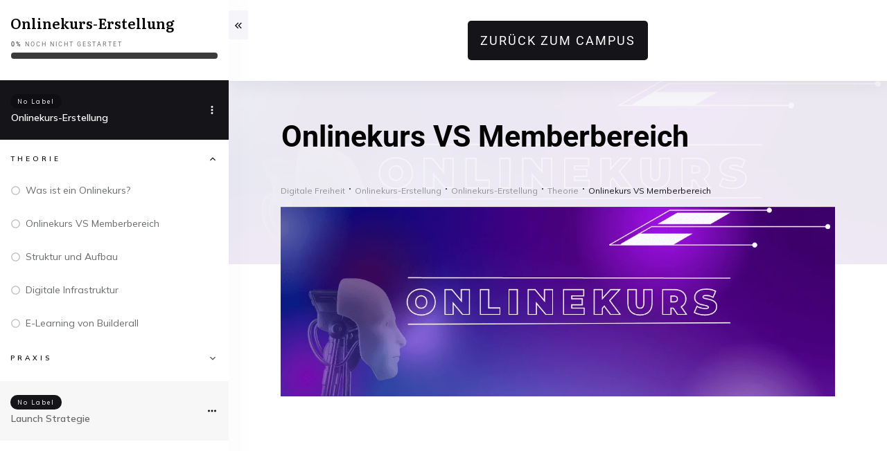

--- FILE ---
content_type: text/html; charset=UTF-8
request_url: https://digitalheroacademy.de/course/onlinekurs-vs-memberbereich-2/
body_size: 91315
content:
<!doctype html>
<html lang="de" >
	<head>
		<link rel="profile" href="https://gmpg.org/xfn/11">
		<meta charset="UTF-8">
		<meta name="viewport" content="width=device-width, initial-scale=1">

				<script type="text/javascript">
			window.flatStyles = window.flatStyles || ''

			window.lightspeedOptimizeStylesheet = function () {
				const currentStylesheet = document.querySelector( '.tcb-lightspeed-style:not([data-ls-optimized])' )

				if ( currentStylesheet ) {
					try {
						if ( currentStylesheet.sheet && currentStylesheet.sheet.cssRules ) {
							if ( window.flatStyles ) {
								if ( this.optimizing ) {
									setTimeout( window.lightspeedOptimizeStylesheet.bind( this ), 24 )
								} else {
									this.optimizing = true;

									let rulesIndex = 0;

									while ( rulesIndex < currentStylesheet.sheet.cssRules.length ) {
										const rule = currentStylesheet.sheet.cssRules[ rulesIndex ]
										/* remove rules that already exist in the page */
										if ( rule.type === CSSRule.STYLE_RULE && window.flatStyles.includes( `${rule.selectorText}{` ) ) {
											currentStylesheet.sheet.deleteRule( rulesIndex )
										} else {
											rulesIndex ++
										}
									}
									/* optimize, mark it such, move to the next file, append the styles we have until now */
									currentStylesheet.setAttribute( 'data-ls-optimized', '1' )

									window.flatStyles += currentStylesheet.innerHTML

									this.optimizing = false
								}
							} else {
								window.flatStyles = currentStylesheet.innerHTML
								currentStylesheet.setAttribute( 'data-ls-optimized', '1' )
							}
						}
					} catch ( error ) {
						console.warn( error )
					}

					if ( currentStylesheet.parentElement.tagName !== 'HEAD' ) {
						/* always make sure that those styles end up in the head */
						const stylesheetID = currentStylesheet.id;
						/**
						 * make sure that there is only one copy of the css
						 * e.g display CSS
						 */
						if ( ( ! stylesheetID || ( stylesheetID && ! document.querySelector( `head #${stylesheetID}` ) ) ) ) {
							document.head.prepend( currentStylesheet )
						} else {
							currentStylesheet.remove();
						}
					}
				}
			}

			window.lightspeedOptimizeFlat = function ( styleSheetElement ) {
				if ( document.querySelectorAll( 'link[href*="thrive_flat.css"]' ).length > 1 ) {
					/* disable this flat if we already have one */
					styleSheetElement.setAttribute( 'disabled', true )
				} else {
					/* if this is the first one, make sure he's in head */
					if ( styleSheetElement.parentElement.tagName !== 'HEAD' ) {
						document.head.append( styleSheetElement )
					}
				}
			}
		</script>
		<meta name='robots' content='noindex, follow' />
	<style>img:is([sizes="auto" i], [sizes^="auto," i]) { contain-intrinsic-size: 3000px 1500px }</style>
	<style type="text/css" id="tva-typography-reset">.tcb-style-wrap{font-family:-apple-system,BlinkMacSystemFont,"Segoe UI",Roboto,"Helvetica Neue",Arial,sans-serif,"Apple Color Emoji","Segoe UI Emoji","Segoe UI Symbol";font-size:1rem;font-weight:normal;line-height:1.5;text-align:left}.tcb-style-wrap p,.tcb-style-wrap li,.tcb-style-wrap blockquote,.tcb-style-wrap q,.tcb-style-wrap pre,.tcb-style-wrap code,.tcb-style-wrap kbd,.tcb-style-wrap samp{letter-spacing:normal;color:rgba(10,10,10,.85)}.tcb-style-wrap h1,.tcb-style-wrap h2,.tcb-style-wrap h3,.tcb-style-wrap h4,.tcb-style-wrap h5,.tcb-style-wrap h6{margin:0;padding:0 0 1rem 0;letter-spacing:normal}.tcb-style-wrap p{margin:0;padding:0 0 1rem 0}.tcb-style-wrap ol,.tcb-style-wrap ul,.tcb-style-wrap dl{margin-top:0;margin-bottom:1rem;padding-left:1rem}.tcb-style-wrap ol ol,.tcb-style-wrap ul ul,.tcb-style-wrap ol ul,.tcb-style-wrap ul ol{margin-bottom:0}.tcb-style-wrap blockquote{margin:12px 0}.tcb-style-wrap b,.tcb-style-wrap strong{font-weight:bold}.tcb-style-wrap a{color:#2d44c6;text-decoration:none;background-color:transparent;-webkit-text-decoration-skip:objects;letter-spacing:normal}.tcb-style-wrap a:hover{text-decoration:underline}.tcb-style-wrap pre,.tcb-style-wrap code,.tcb-style-wrap kbd,.tcb-style-wrap samp{margin:0;font-family:monospace,monospace;font-size:1em}.tcb-style-wrap pre{margin:12px 0;overflow:auto;-ms-overflow-style:scrollbar}.single-thrive_typography:before{content:none}</style>
	<!-- This site is optimized with the Yoast SEO Premium plugin v26.6 (Yoast SEO v26.6) - https://yoast.com/wordpress/plugins/seo/ -->
	<title>Onlinekurs VS Memberbereich &#8211; Expertenausbildungen für virtuelle Assistentinnen</title>
	<meta property="og:locale" content="de_DE" />
	<meta property="og:type" content="article" />
	<meta property="og:title" content="Onlinekurs VS Memberbereich" />
	<meta property="og:description" content="You must be logged in to access this courseThis course is only available for registered users. Click here to login" />
	<meta property="og:url" content="https://digitalheroacademy.de/course/onlinekurs-vs-memberbereich-2/" />
	<meta property="og:site_name" content="Expertenausbildungen für virtuelle Assistentinnen" />
	<meta property="article:publisher" content="https://www.facebook.com/deinedigitalefreiheit/" />
	<meta property="og:image" content="https://digitalheroacademy.de/wp-content/uploads/2024/01/Design-ohne-Titel-17.png" />
	<meta property="og:image:width" content="1200" />
	<meta property="og:image:height" content="675" />
	<meta property="og:image:type" content="image/png" />
	<meta name="twitter:card" content="summary_large_image" />
	<script type="application/ld+json" class="yoast-schema-graph">{"@context":"https://schema.org","@graph":[{"@type":"WebPage","@id":"https://digitalheroacademy.de/course/onlinekurs-vs-memberbereich-2/","url":"https://digitalheroacademy.de/course/onlinekurs-vs-memberbereich-2/","name":"Onlinekurs VS Memberbereich - Expertenausbildungen für virtuelle Assistentinnen","isPartOf":{"@id":"https://digitalheroacademy.de/#website"},"datePublished":"2023-08-11T09:59:39+00:00","breadcrumb":{"@id":"https://digitalheroacademy.de/course/onlinekurs-vs-memberbereich-2/#breadcrumb"},"inLanguage":"de","potentialAction":[{"@type":"ReadAction","target":["https://digitalheroacademy.de/course/onlinekurs-vs-memberbereich-2/"]}]},{"@type":"BreadcrumbList","@id":"https://digitalheroacademy.de/course/onlinekurs-vs-memberbereich-2/#breadcrumb","itemListElement":[{"@type":"ListItem","position":1,"name":"Startseite","item":"https://digitalheroacademy.de/"},{"@type":"ListItem","position":2,"name":"Onlinekurs-Erstellung","item":"https://digitalheroacademy.de/module/onlinekurs-erstellung-2/"},{"@type":"ListItem","position":3,"name":"Theorie","item":"https://digitalheroacademy.de/chapter/theorie-4/"},{"@type":"ListItem","position":4,"name":"Onlinekurs VS Memberbereich"}]},{"@type":"WebSite","@id":"https://digitalheroacademy.de/#website","url":"https://digitalheroacademy.de/","name":"Expertenausbildungen für virtuelle Assistentinnen","description":"Von der virtuellen Assistentin zur gefragten Expertin!","publisher":{"@id":"https://digitalheroacademy.de/#organization"},"potentialAction":[{"@type":"SearchAction","target":{"@type":"EntryPoint","urlTemplate":"https://digitalheroacademy.de/?s={search_term_string}"},"query-input":{"@type":"PropertyValueSpecification","valueRequired":true,"valueName":"search_term_string"}}],"inLanguage":"de"},{"@type":"Organization","@id":"https://digitalheroacademy.de/#organization","name":"VA-Ausbildungen","url":"https://digitalheroacademy.de/","logo":{"@type":"ImageObject","inLanguage":"de","@id":"https://digitalheroacademy.de/#/schema/logo/image/","url":"https://digitalheroacademy.de/wp-content/uploads/2024/01/Design-ohne-Titel-15.png","contentUrl":"https://digitalheroacademy.de/wp-content/uploads/2024/01/Design-ohne-Titel-15.png","width":200,"height":200,"caption":"VA-Ausbildungen"},"image":{"@id":"https://digitalheroacademy.de/#/schema/logo/image/"},"sameAs":["https://www.facebook.com/deinedigitalefreiheit/","https://instagram.com/digitalefreiheit.life"],"description":"Willkommen bei Digitale Freiheit, der größten Experten-Ausbildungsplattform für virtuelle Assistentinnen. Digitale Freiheit ist dein Zuhause für Wachstum, Entwicklung und Erfolg im VA-Business. Bist du bereit für ein massives Upgrade deiner Skills? Lass uns gemeinsam an deiner Erfolgsgeschichte arbeiten und werde zur gefragten Expertin für Webdesign, E-Mail Marketing, Onlinekurserstellung und Funnel-Strategie!","email":"hallo@digitalheroacademy.de","legalName":"Digitale Freiheit ÖU","vatID":"EE102461686","numberOfEmployees":{"@type":"QuantitativeValue","minValue":"1","maxValue":"10"}}]}</script>
	<!-- / Yoast SEO Premium plugin. -->


<link rel='dns-prefetch' href='//accounts.google.com' />
<link rel='dns-prefetch' href='//apis.google.com' />
<link rel="alternate" type="application/rss+xml" title="Expertenausbildungen für virtuelle Assistentinnen &raquo; Feed" href="https://digitalheroacademy.de/feed/" />
<link rel="alternate" type="application/rss+xml" title="Expertenausbildungen für virtuelle Assistentinnen &raquo; Kommentar-Feed" href="https://digitalheroacademy.de/comments/feed/" />
<script consent-skip-blocker="1" data-skip-lazy-load="js-extra" data-cfasync="false">
(function () {
  // Web Font Loader compatibility (https://github.com/typekit/webfontloader)
  var modules = {
    typekit: "https://use.typekit.net",
    google: "https://fonts.googleapis.com/"
  };

  var load = function (config) {
    setTimeout(function () {
      var a = window.consentApi;

      // Only when blocker is active
      if (a) {
        // Iterate all modules and handle in a single `WebFont.load`
        Object.keys(modules).forEach(function (module) {
          var newConfigWithoutOtherModules = JSON.parse(
            JSON.stringify(config)
          );
          Object.keys(modules).forEach(function (toRemove) {
            if (toRemove !== module) {
              delete newConfigWithoutOtherModules[toRemove];
            }
          });

          if (newConfigWithoutOtherModules[module]) {
            a.unblock(modules[module]).then(function () {
              var originalLoad = window.WebFont.load;
              if (originalLoad !== load) {
                originalLoad(newConfigWithoutOtherModules);
              }
            });
          }
        });
      }
    }, 0);
  };

  if (!window.WebFont) {
    window.WebFont = {
      load: load
    };
  }
})();
</script><style>[consent-id]:not(.rcb-content-blocker):not([consent-transaction-complete]):not([consent-visual-use-parent^="children:"]):not([consent-confirm]){opacity:0!important;}
.rcb-content-blocker+.rcb-content-blocker-children-fallback~*{display:none!important;}</style><link rel="preload" href="https://digitalheroacademy.de/wp-content/15e1e8c11b438d4a97fa0ddd5b023b1e/dist/75347699.js?ver=975c5defe73b4b2fde03afbaa384a541" as="script" />
<link rel="preload" href="https://digitalheroacademy.de/wp-content/15e1e8c11b438d4a97fa0ddd5b023b1e/dist/1200868768.js?ver=346a9aebaecdbc3b8bedda9e20e09463" as="script" />
<link rel="preload" href="https://digitalheroacademy.de/wp-content/plugins/real-cookie-banner/public/lib/animate.css/animate.min.css?ver=4.1.1" as="style" />
<script data-cfasync="false" type="text/javascript" defer src="https://digitalheroacademy.de/wp-content/15e1e8c11b438d4a97fa0ddd5b023b1e/dist/75347699.js?ver=975c5defe73b4b2fde03afbaa384a541" id="real-cookie-banner-vendor-real-cookie-banner-banner-js"></script>
<script type="application/json" data-skip-lazy-load="js-extra" data-skip-moving="true" data-no-defer nitro-exclude data-alt-type="application/ld+json" data-dont-merge data-wpmeteor-nooptimize="true" data-cfasync="false" id="ae21c6279f3098894fca3203b0d2d80571-js-extra">{"slug":"real-cookie-banner","textDomain":"real-cookie-banner","version":"5.2.9","restUrl":"https:\/\/digitalheroacademy.de\/wp-json\/real-cookie-banner\/v1\/","restNamespace":"real-cookie-banner\/v1","restPathObfuscateOffset":"c7bcdc562cc814c9","restRoot":"https:\/\/digitalheroacademy.de\/wp-json\/","restQuery":{"_v":"5.2.9","_locale":"user"},"restNonce":"a8256fcb77","restRecreateNonceEndpoint":"https:\/\/digitalheroacademy.de\/wp-admin\/admin-ajax.php?action=rest-nonce","publicUrl":"https:\/\/digitalheroacademy.de\/wp-content\/plugins\/real-cookie-banner\/public\/","chunkFolder":"dist","chunksLanguageFolder":"https:\/\/digitalheroacademy.de\/wp-content\/languages\/mo-cache\/real-cookie-banner\/","chunks":{"chunk-config-tab-blocker.lite.js":["de_DE-83d48f038e1cf6148175589160cda67e","de_DE-e5c2f3318cd06f18a058318f5795a54b","de_DE-76129424d1eb6744d17357561a128725","de_DE-d3d8ada331df664d13fa407b77bc690b"],"chunk-config-tab-blocker.pro.js":["de_DE-ddf5ae983675e7b6eec2afc2d53654a2","de_DE-487d95eea292aab22c80aa3ae9be41f0","de_DE-ab0e642081d4d0d660276c9cebfe9f5d","de_DE-0f5f6074a855fa677e6086b82145bd50"],"chunk-config-tab-consent.lite.js":["de_DE-3823d7521a3fc2857511061e0d660408"],"chunk-config-tab-consent.pro.js":["de_DE-9cb9ecf8c1e8ce14036b5f3a5e19f098"],"chunk-config-tab-cookies.lite.js":["de_DE-1a51b37d0ef409906245c7ed80d76040","de_DE-e5c2f3318cd06f18a058318f5795a54b","de_DE-76129424d1eb6744d17357561a128725"],"chunk-config-tab-cookies.pro.js":["de_DE-572ee75deed92e7a74abba4b86604687","de_DE-487d95eea292aab22c80aa3ae9be41f0","de_DE-ab0e642081d4d0d660276c9cebfe9f5d"],"chunk-config-tab-dashboard.lite.js":["de_DE-f843c51245ecd2b389746275b3da66b6"],"chunk-config-tab-dashboard.pro.js":["de_DE-ae5ae8f925f0409361cfe395645ac077"],"chunk-config-tab-import.lite.js":["de_DE-66df94240f04843e5a208823e466a850"],"chunk-config-tab-import.pro.js":["de_DE-e5fee6b51986d4ff7a051d6f6a7b076a"],"chunk-config-tab-licensing.lite.js":["de_DE-e01f803e4093b19d6787901b9591b5a6"],"chunk-config-tab-licensing.pro.js":["de_DE-4918ea9704f47c2055904e4104d4ffba"],"chunk-config-tab-scanner.lite.js":["de_DE-b10b39f1099ef599835c729334e38429"],"chunk-config-tab-scanner.pro.js":["de_DE-752a1502ab4f0bebfa2ad50c68ef571f"],"chunk-config-tab-settings.lite.js":["de_DE-37978e0b06b4eb18b16164a2d9c93a2c"],"chunk-config-tab-settings.pro.js":["de_DE-e59d3dcc762e276255c8989fbd1f80e3"],"chunk-config-tab-tcf.lite.js":["de_DE-4f658bdbf0aa370053460bc9e3cd1f69","de_DE-e5c2f3318cd06f18a058318f5795a54b","de_DE-d3d8ada331df664d13fa407b77bc690b"],"chunk-config-tab-tcf.pro.js":["de_DE-e1e83d5b8a28f1f91f63b9de2a8b181a","de_DE-487d95eea292aab22c80aa3ae9be41f0","de_DE-0f5f6074a855fa677e6086b82145bd50"]},"others":{"customizeValuesBanner":"{\"layout\":{\"type\":\"dialog\",\"maxHeightEnabled\":true,\"maxHeight\":740,\"dialogMaxWidth\":530,\"dialogPosition\":\"middleCenter\",\"dialogMargin\":[0,0,0,0],\"bannerPosition\":\"bottom\",\"bannerMaxWidth\":1024,\"dialogBorderRadius\":3,\"borderRadius\":5,\"animationIn\":\"slideInUp\",\"animationInDuration\":500,\"animationInOnlyMobile\":true,\"animationOut\":\"none\",\"animationOutDuration\":500,\"animationOutOnlyMobile\":true,\"overlay\":true,\"overlayBg\":\"#000000\",\"overlayBgAlpha\":38,\"overlayBlur\":2},\"decision\":{\"acceptAll\":\"button\",\"acceptEssentials\":\"button\",\"showCloseIcon\":false,\"acceptIndividual\":\"link\",\"buttonOrder\":\"all,essential,save,individual\",\"showGroups\":false,\"groupsFirstView\":false,\"saveButton\":\"always\"},\"design\":{\"bg\":\"#ffffff\",\"textAlign\":\"center\",\"linkTextDecoration\":\"underline\",\"borderWidth\":0,\"borderColor\":\"#ffffff\",\"fontSize\":13,\"fontColor\":\"#2b2b2b\",\"fontInheritFamily\":true,\"fontFamily\":\"Arial, Helvetica, sans-serif\",\"fontWeight\":\"normal\",\"boxShadowEnabled\":true,\"boxShadowOffsetX\":0,\"boxShadowOffsetY\":5,\"boxShadowBlurRadius\":13,\"boxShadowSpreadRadius\":0,\"boxShadowColor\":\"#000000\",\"boxShadowColorAlpha\":20},\"headerDesign\":{\"inheritBg\":true,\"bg\":\"#f4f4f4\",\"inheritTextAlign\":true,\"textAlign\":\"center\",\"padding\":[17,20,15,20],\"logo\":\"\",\"logoRetina\":\"\",\"logoMaxHeight\":40,\"logoPosition\":\"left\",\"logoMargin\":[5,15,5,15],\"fontSize\":20,\"fontColor\":\"#2b2b2b\",\"fontInheritFamily\":true,\"fontFamily\":\"Arial, Helvetica, sans-serif\",\"fontWeight\":\"normal\",\"borderWidth\":1,\"borderColor\":\"#efefef\"},\"bodyDesign\":{\"padding\":[15,20,5,20],\"descriptionInheritFontSize\":true,\"descriptionFontSize\":13,\"dottedGroupsInheritFontSize\":true,\"dottedGroupsFontSize\":13,\"dottedGroupsBulletColor\":\"#15779b\",\"teachingsInheritTextAlign\":true,\"teachingsTextAlign\":\"center\",\"teachingsSeparatorActive\":true,\"teachingsSeparatorWidth\":50,\"teachingsSeparatorHeight\":1,\"teachingsSeparatorColor\":\"#15779b\",\"teachingsInheritFontSize\":false,\"teachingsFontSize\":12,\"teachingsInheritFontColor\":false,\"teachingsFontColor\":\"#7c7c7c\",\"accordionMargin\":[10,0,5,0],\"accordionPadding\":[5,10,5,10],\"accordionArrowType\":\"outlined\",\"accordionArrowColor\":\"#15779b\",\"accordionBg\":\"#ffffff\",\"accordionActiveBg\":\"#f9f9f9\",\"accordionHoverBg\":\"#efefef\",\"accordionBorderWidth\":1,\"accordionBorderColor\":\"#efefef\",\"accordionTitleFontSize\":12,\"accordionTitleFontColor\":\"#2b2b2b\",\"accordionTitleFontWeight\":\"normal\",\"accordionDescriptionMargin\":[5,0,0,0],\"accordionDescriptionFontSize\":12,\"accordionDescriptionFontColor\":\"#757575\",\"accordionDescriptionFontWeight\":\"normal\",\"acceptAllOneRowLayout\":false,\"acceptAllPadding\":[10,10,10,10],\"acceptAllBg\":\"#15779b\",\"acceptAllTextAlign\":\"center\",\"acceptAllFontSize\":18,\"acceptAllFontColor\":\"#ffffff\",\"acceptAllFontWeight\":\"normal\",\"acceptAllBorderWidth\":0,\"acceptAllBorderColor\":\"#000000\",\"acceptAllHoverBg\":\"#11607d\",\"acceptAllHoverFontColor\":\"#ffffff\",\"acceptAllHoverBorderColor\":\"#000000\",\"acceptEssentialsUseAcceptAll\":true,\"acceptEssentialsButtonType\":\"\",\"acceptEssentialsPadding\":[10,10,10,10],\"acceptEssentialsBg\":\"#efefef\",\"acceptEssentialsTextAlign\":\"center\",\"acceptEssentialsFontSize\":18,\"acceptEssentialsFontColor\":\"#0a0a0a\",\"acceptEssentialsFontWeight\":\"normal\",\"acceptEssentialsBorderWidth\":0,\"acceptEssentialsBorderColor\":\"#000000\",\"acceptEssentialsHoverBg\":\"#e8e8e8\",\"acceptEssentialsHoverFontColor\":\"#000000\",\"acceptEssentialsHoverBorderColor\":\"#000000\",\"acceptIndividualPadding\":[5,5,5,5],\"acceptIndividualBg\":\"#ffffff\",\"acceptIndividualTextAlign\":\"center\",\"acceptIndividualFontSize\":15,\"acceptIndividualFontColor\":\"#15779b\",\"acceptIndividualFontWeight\":\"normal\",\"acceptIndividualBorderWidth\":0,\"acceptIndividualBorderColor\":\"#000000\",\"acceptIndividualHoverBg\":\"#ffffff\",\"acceptIndividualHoverFontColor\":\"#11607d\",\"acceptIndividualHoverBorderColor\":\"#000000\"},\"footerDesign\":{\"poweredByLink\":true,\"inheritBg\":false,\"bg\":\"#fcfcfc\",\"inheritTextAlign\":true,\"textAlign\":\"center\",\"padding\":[10,20,15,20],\"fontSize\":14,\"fontColor\":\"#7c7c7c\",\"fontInheritFamily\":true,\"fontFamily\":\"Arial, Helvetica, sans-serif\",\"fontWeight\":\"normal\",\"hoverFontColor\":\"#2b2b2b\",\"borderWidth\":1,\"borderColor\":\"#efefef\",\"languageSwitcher\":\"flags\"},\"texts\":{\"headline\":\"Privatsph\\u00e4re-Einstellungen\",\"description\":\"Wir verwenden Cookies und \\u00e4hnliche Technologien auf unserer Website und verarbeiten personenbezogene Daten von dir (z.B. IP-Adresse), um z.B. Inhalte und Anzeigen zu personalisieren, Medien von Drittanbietern einzubinden oder Zugriffe auf unsere Website zu analysieren. Die Datenverarbeitung kann auch erst in Folge gesetzter Cookies stattfinden. Wir teilen diese Daten mit Dritten, die wir in den Privatsph\\u00e4re-Einstellungen benennen.<br \\\/><br \\\/>Die Datenverarbeitung kann mit deiner Einwilligung oder auf Basis eines berechtigten Interesses erfolgen, dem du in den Privatsph\\u00e4re-Einstellungen widersprechen kannst. Du hast das Recht, nicht einzuwilligen und deine Einwilligung zu einem sp\\u00e4teren Zeitpunkt zu \\u00e4ndern oder zu widerrufen. Weitere Informationen zur Verwendung deiner Daten findest du in unserer <a href=\\\"https:\\\/\\\/digitalheroacademy.de\\\/datenschutz\\\/\\\">{{privacyPolicy}}Datenschutzerkl\\u00e4rung{{\\\/privacyPolicy}}.<\\\/a>\",\"acceptAll\":\"Alle akzeptieren\",\"acceptEssentials\":\"Weiter ohne Einwilligung\",\"acceptIndividual\":\"Privatsph\\u00e4re-Einstellungen individuell festlegen\",\"poweredBy\":\"3\",\"dataProcessingInUnsafeCountries\":\"Einige Dienste verarbeiten personenbezogene Daten in unsicheren Drittl\\u00e4ndern. Indem du in die Nutzung dieser Services einwilligst, erkl\\u00e4rst du dich auch mit der Verarbeitung deiner Daten in diesen unsicheren Drittl\\u00e4ndern gem\\u00e4\\u00df Art. 49 Abs. 1 lit. a DSGVO einverstanden. Dies birgt das Risiko, dass deine Daten von Beh\\u00f6rden zu Kontroll- und \\u00dcberwachungszwecken verarbeitet werden, m\\u00f6glicherweise ohne die M\\u00f6glichkeit eines Rechtsbehelfs.\",\"ageNoticeBanner\":\"Du bist unter 16 Jahre alt? Dann kannst du nicht in optionale Services einwilligen. Du kannst deine Eltern oder Erziehungsberechtigten bitten, mit dir in diese Services einzuwilligen.\",\"ageNoticeBlocker\":\"Du bist unter 16 Jahre alt? Leider darfst du diesem Service nicht selbst zustimmen, um diese Inhalte zu sehen. Bitte deine Eltern oder Erziehungsberechtigten, dem Service mit dir zuzustimmen!\",\"listServicesNotice\":\"Wenn du alle Services akzeptierst, erlaubst du, dass {{services}} geladen werden. Diese sind nach ihrem Zweck in Gruppen {{serviceGroups}} unterteilt (Zugeh\\u00f6rigkeit durch hochgestellte Zahlen gekennzeichnet).\",\"listServicesLegitimateInterestNotice\":\"Au\\u00dferdem werden die {{services}} auf der Grundlage eines berechtigten Interesses geladen.\",\"consentForwardingExternalHosts\":\"Deine Einwilligung gilt auch auf {{websites}}.\",\"blockerHeadline\":\"{{name}} aufgrund von Privatsph\\u00e4re-Einstellungen blockiert\",\"blockerLinkShowMissing\":\"Zeige alle Services, denen du noch zustimmen musst\",\"blockerLoadButton\":\"Erforderliche Services akzeptieren und Inhalte laden\",\"blockerAcceptInfo\":\"Wenn du die blockierten Inhalte l\\u00e4dst, werden deine Datenschutzeinstellungen angepasst. Inhalte aus diesem Service werden in Zukunft nicht mehr blockiert. Du hast das Recht, deine Entscheidung jederzeit zu widerrufen oder zu \\u00e4ndern.\",\"stickyHistory\":\"Historie der Privatsph\\u00e4re-Einstellungen\",\"stickyRevoke\":\"Einwilligungen widerrufen\",\"stickyRevokeSuccessMessage\":\"Du hast die Einwilligung f\\u00fcr Services mit dessen Cookies und Verarbeitung personenbezogener Daten erfolgreich widerrufen. Die Seite wird jetzt neu geladen!\",\"stickyChange\":\"Privatsph\\u00e4re-Einstellungen \\u00e4ndern\"},\"individualLayout\":{\"inheritDialogMaxWidth\":false,\"dialogMaxWidth\":970,\"inheritBannerMaxWidth\":true,\"bannerMaxWidth\":1980,\"descriptionTextAlign\":\"left\"},\"group\":{\"checkboxBg\":\"#f0f0f0\",\"checkboxBorderWidth\":1,\"checkboxBorderColor\":\"#d2d2d2\",\"checkboxActiveColor\":\"#ffffff\",\"checkboxActiveBg\":\"#15779b\",\"checkboxActiveBorderColor\":\"#11607d\",\"groupInheritBg\":true,\"groupBg\":\"#f4f4f4\",\"groupPadding\":[15,15,15,15],\"groupSpacing\":10,\"groupBorderRadius\":5,\"groupBorderWidth\":1,\"groupBorderColor\":\"#f4f4f4\",\"headlineFontSize\":16,\"headlineFontWeight\":\"normal\",\"headlineFontColor\":\"#2b2b2b\",\"descriptionFontSize\":14,\"descriptionFontColor\":\"#7c7c7c\",\"linkColor\":\"#7c7c7c\",\"linkHoverColor\":\"#2b2b2b\",\"detailsHideLessRelevant\":true},\"saveButton\":{\"useAcceptAll\":false,\"type\":\"button\",\"padding\":[10,10,10,10],\"bg\":\"#efefef\",\"textAlign\":\"center\",\"fontSize\":18,\"fontColor\":\"#8224e3\",\"fontWeight\":\"normal\",\"borderWidth\":0,\"borderColor\":\"#000000\",\"hoverBg\":\"#e8e8e8\",\"hoverFontColor\":\"#000000\",\"hoverBorderColor\":\"#000000\"},\"individualTexts\":{\"headline\":\"Individuelle Privatsph\\u00e4re-Einstellungen\",\"description\":\"Wir verwenden Cookies und \\u00e4hnliche Technologien auf unserer Website und verarbeiten personenbezogene Daten von dir (z.B. IP-Adresse), um z.B. Inhalte und Anzeigen zu personalisieren, Medien von Drittanbietern einzubinden oder Zugriffe auf unsere Website zu analysieren. Die Datenverarbeitung kann auch erst in Folge gesetzter Cookies stattfinden. Wir teilen diese Daten mit Dritten, die wir in den Privatsph\\u00e4re-Einstellungen benennen.<br \\\/><br \\\/>Die Datenverarbeitung kann mit deiner Einwilligung oder auf Basis eines berechtigten Interesses erfolgen, dem du in den Privatsph\\u00e4re-Einstellungen widersprechen kannst. Du hast das Recht, nicht einzuwilligen und deine Einwilligung zu einem sp\\u00e4teren Zeitpunkt zu \\u00e4ndern oder zu widerrufen. Weitere Informationen zur Verwendung deiner Daten findest du in unserer {{privacyPolicy}}Datenschutzerkl\\u00e4rung{{\\\/privacyPolicy}}.<br \\\/><br \\\/>Im Folgenden findest du eine \\u00dcbersicht \\u00fcber alle Services, die von dieser Website genutzt werden. Du kannst dir detaillierte Informationen zu jedem Service ansehen und ihm einzeln zustimmen oder von deinem Widerspruchsrecht Gebrauch machen.\",\"save\":\"Individuelle Auswahlen speichern\",\"showMore\":\"Service-Informationen anzeigen\",\"hideMore\":\"Service-Informationen ausblenden\",\"postamble\":\"\"},\"mobile\":{\"enabled\":true,\"maxHeight\":400,\"hideHeader\":false,\"alignment\":\"bottom\",\"scalePercent\":90,\"scalePercentVertical\":-50},\"sticky\":{\"enabled\":false,\"animationsEnabled\":true,\"alignment\":\"left\",\"bubbleBorderRadius\":50,\"icon\":\"fingerprint\",\"iconCustom\":\"\",\"iconCustomRetina\":\"\",\"iconSize\":30,\"iconColor\":\"#ffffff\",\"bubbleMargin\":[10,20,20,20],\"bubblePadding\":15,\"bubbleBg\":\"#15779b\",\"bubbleBorderWidth\":0,\"bubbleBorderColor\":\"#10556f\",\"boxShadowEnabled\":true,\"boxShadowOffsetX\":0,\"boxShadowOffsetY\":2,\"boxShadowBlurRadius\":5,\"boxShadowSpreadRadius\":1,\"boxShadowColor\":\"#105b77\",\"boxShadowColorAlpha\":40,\"bubbleHoverBg\":\"#ffffff\",\"bubbleHoverBorderColor\":\"#000000\",\"hoverIconColor\":\"#000000\",\"hoverIconCustom\":\"\",\"hoverIconCustomRetina\":\"\",\"menuFontSize\":16,\"menuBorderRadius\":5,\"menuItemSpacing\":10,\"menuItemPadding\":[5,10,5,10]},\"customCss\":{\"css\":\"\",\"antiAdBlocker\":\"y\"}}","isPro":false,"showProHints":false,"proUrl":"https:\/\/devowl.io\/de\/go\/real-cookie-banner?source=rcb-lite","showLiteNotice":true,"frontend":{"groups":"[{\"id\":25,\"name\":\"Essenziell\",\"slug\":\"essenziell\",\"description\":\"Essenzielle Services sind f\\u00fcr die grundlegende Funktionalit\\u00e4t der Website erforderlich. Sie enthalten nur technisch notwendige Services. Diesen Services kann nicht widersprochen werden.\",\"isEssential\":true,\"isDefault\":true,\"items\":[{\"id\":293,\"name\":\"Real Cookie Banner\",\"purpose\":\"Real Cookie Banner bittet Website-Besucher um die Einwilligung zum Setzen von Cookies und zur Verarbeitung personenbezogener Daten. Dazu wird jedem Website-Besucher eine UUID (pseudonyme Identifikation des Nutzers) zugewiesen, die bis zum Ablauf des Cookies zur Speicherung der Einwilligung g\\u00fcltig ist. Cookies werden dazu verwendet, um zu testen, ob Cookies gesetzt werden k\\u00f6nnen, um Referenz auf die dokumentierte Einwilligung zu speichern, um zu speichern, in welche Services aus welchen Service-Gruppen der Besucher eingewilligt hat, und, falls Einwilligung nach dem Transparency & Consent Framework (TCF) eingeholt werden, um die Einwilligungen in TCF Partner, Zwecke, besondere Zwecke, Funktionen und besondere Funktionen zu speichern. Im Rahmen der Darlegungspflicht nach DSGVO wird die erhobene Einwilligung vollumf\\u00e4nglich dokumentiert. Dazu z\\u00e4hlt neben den Services und Service-Gruppen, in welche der Besucher eingewilligt hat, und falls Einwilligung nach dem TCF Standard eingeholt werden, in welche TCF Partner, Zwecke und Funktionen der Besucher eingewilligt hat, alle Einstellungen des Cookie Banners zum Zeitpunkt der Einwilligung als auch die technischen Umst\\u00e4nde (z.B. Gr\\u00f6\\u00dfe des Sichtbereichs bei der Einwilligung) und die Nutzerinteraktionen (z.B. Klick auf Buttons), die zur Einwilligung gef\\u00fchrt haben. Die Einwilligung wird pro Sprache einmal erhoben.\",\"providerContact\":{\"phone\":\"\",\"email\":\"\",\"link\":\"\"},\"isProviderCurrentWebsite\":false,\"provider\":\"Digital Hero Academy\",\"uniqueName\":\"real-cookie-banner\",\"isEmbeddingOnlyExternalResources\":false,\"legalBasis\":\"legal-requirement\",\"dataProcessingInCountries\":[],\"dataProcessingInCountriesSpecialTreatments\":[],\"technicalDefinitions\":[{\"type\":\"http\",\"name\":\"real_cookie_banner*\",\"host\":\".digitalheroacademy.de\",\"duration\":365,\"durationUnit\":\"d\",\"isSessionDuration\":false,\"purpose\":\"Eindeutiger Identifikator f\\u00fcr die Einwilligung, aber nicht f\\u00fcr den Website-Besucher. Revisionshash f\\u00fcr die Einstellungen des Cookie-Banners (Texte, Farben, Funktionen, Servicegruppen, Dienste, Content Blocker usw.). IDs f\\u00fcr eingewilligte Services und Service-Gruppen.\"},{\"type\":\"http\",\"name\":\"real_cookie_banner*-tcf\",\"host\":\".digitalheroacademy.de\",\"duration\":365,\"durationUnit\":\"d\",\"isSessionDuration\":false,\"purpose\":\"Im Rahmen von TCF gesammelte Einwilligungen, die im TC-String-Format gespeichert werden, einschlie\\u00dflich TCF-Vendoren, -Zwecke, -Sonderzwecke, -Funktionen und -Sonderfunktionen.\"},{\"type\":\"http\",\"name\":\"real_cookie_banner*-gcm\",\"host\":\".digitalheroacademy.de\",\"duration\":365,\"durationUnit\":\"d\",\"isSessionDuration\":false,\"purpose\":\"Die im Google Consent Mode gesammelten Einwilligungen in die verschiedenen Einwilligungstypen (Zwecke) werden f\\u00fcr alle mit dem Google Consent Mode kompatiblen Services gespeichert.\"},{\"type\":\"http\",\"name\":\"real_cookie_banner-test\",\"host\":\".digitalheroacademy.de\",\"duration\":365,\"durationUnit\":\"d\",\"isSessionDuration\":false,\"purpose\":\"Cookie, der gesetzt wurde, um die Funktionalit\\u00e4t von HTTP-Cookies zu testen. Wird sofort nach dem Test gel\\u00f6scht.\"},{\"type\":\"local\",\"name\":\"real_cookie_banner*\",\"host\":\"https:\\\/\\\/digitalheroacademy.de\",\"duration\":1,\"durationUnit\":\"d\",\"isSessionDuration\":false,\"purpose\":\"Eindeutiger Identifikator f\\u00fcr die Einwilligung, aber nicht f\\u00fcr den Website-Besucher. Revisionshash f\\u00fcr die Einstellungen des Cookie-Banners (Texte, Farben, Funktionen, Service-Gruppen, Services, Content Blocker usw.). IDs f\\u00fcr eingewilligte Services und Service-Gruppen. Wird nur solange gespeichert, bis die Einwilligung auf dem Website-Server dokumentiert ist.\"},{\"type\":\"local\",\"name\":\"real_cookie_banner*-tcf\",\"host\":\"https:\\\/\\\/digitalheroacademy.de\",\"duration\":1,\"durationUnit\":\"d\",\"isSessionDuration\":false,\"purpose\":\"Im Rahmen von TCF gesammelte Einwilligungen werden im TC-String-Format gespeichert, einschlie\\u00dflich TCF Vendoren, Zwecke, besondere Zwecke, Funktionen und besondere Funktionen. Wird nur solange gespeichert, bis die Einwilligung auf dem Website-Server dokumentiert ist.\"},{\"type\":\"local\",\"name\":\"real_cookie_banner*-gcm\",\"host\":\"https:\\\/\\\/digitalheroacademy.de\",\"duration\":1,\"durationUnit\":\"d\",\"isSessionDuration\":false,\"purpose\":\"Im Rahmen des Google Consent Mode erfasste Einwilligungen werden f\\u00fcr alle mit dem Google Consent Mode kompatiblen Services in Einwilligungstypen (Zwecke) gespeichert. Wird nur solange gespeichert, bis die Einwilligung auf dem Website-Server dokumentiert ist.\"},{\"type\":\"local\",\"name\":\"real_cookie_banner-consent-queue*\",\"host\":\"https:\\\/\\\/digitalheroacademy.de\",\"duration\":1,\"durationUnit\":\"d\",\"isSessionDuration\":false,\"purpose\":\"Lokale Zwischenspeicherung (Caching) der Auswahl im Cookie-Banner, bis der Server die Einwilligung dokumentiert; Dokumentation periodisch oder bei Seitenwechseln versucht, wenn der Server nicht verf\\u00fcgbar oder \\u00fcberlastet ist.\"}],\"codeDynamics\":[],\"providerPrivacyPolicyUrl\":\"https:\\\/\\\/digitalheroacademy.de\\\/generated-homepage\\\/datenschutz\",\"providerLegalNoticeUrl\":\"\",\"tagManagerOptInEventName\":\"\",\"tagManagerOptOutEventName\":\"\",\"googleConsentModeConsentTypes\":[],\"executePriority\":10,\"codeOptIn\":\"\",\"executeCodeOptInWhenNoTagManagerConsentIsGiven\":false,\"codeOptOut\":\"\",\"executeCodeOptOutWhenNoTagManagerConsentIsGiven\":false,\"deleteTechnicalDefinitionsAfterOptOut\":false,\"codeOnPageLoad\":\"\",\"presetId\":\"real-cookie-banner\"}]},{\"id\":26,\"name\":\"Funktional\",\"slug\":\"funktional\",\"description\":\"Funktionale Services sind notwendig, um \\u00fcber die wesentliche Funktionalit\\u00e4t der Website hinausgehende Features wie h\\u00fcbschere Schriftarten, Videowiedergabe oder interaktive Web 2.0-Features bereitzustellen. Inhalte von z.B. Video- und Social Media-Plattformen sind standardm\\u00e4\\u00dfig gesperrt und k\\u00f6nnen zugestimmt werden. Wenn dem Service zugestimmt wird, werden diese Inhalte automatisch ohne weitere manuelle Einwilligung geladen.\",\"isEssential\":false,\"isDefault\":true,\"items\":[{\"id\":5803,\"name\":\"Google Fonts\",\"purpose\":\"Google Fonts erm\\u00f6glicht die Integration von Schriftarten in Websites, um die Website zu verbessern, ohne dass die Schriftarten auf deinem Ger\\u00e4t installiert werden m\\u00fcssen. Dies erfordert die Verarbeitung der IP-Adresse und der Metadaten des Nutzers. Auf dem Client des Nutzers werden keine Cookies oder Cookie-\\u00e4hnliche Technologien gesetzt. Die Daten k\\u00f6nnen verwendet werden, um die besuchten Websites zu erfassen, und sie k\\u00f6nnen verwendet werden, um die Dienste von Google zu verbessern. Sie k\\u00f6nnen auch zur Profilerstellung verwendet werden, z. B. um dir personalisierte Dienste anzubieten, wie Werbung auf der Grundlage deiner Interessen oder Empfehlungen. Google stellt personenbezogene Daten seinen verbundenen Unternehmen und anderen vertrauensw\\u00fcrdigen Unternehmen oder Personen zur Verf\\u00fcgung, die diese Daten auf der Grundlage der Anweisungen von Google und in \\u00dcbereinstimmung mit den Datenschutzbestimmungen von Google f\\u00fcr sie verarbeiten.\",\"providerContact\":{\"phone\":\"+353 1 543 1000\",\"email\":\"dpo-google@google.com\",\"link\":\"https:\\\/\\\/support.google.com\\\/\"},\"isProviderCurrentWebsite\":false,\"provider\":\"Google Ireland Limited, Gordon House, Barrow Street, Dublin 4, Irland\",\"uniqueName\":\"google-fonts\",\"isEmbeddingOnlyExternalResources\":true,\"legalBasis\":\"consent\",\"dataProcessingInCountries\":[\"US\",\"IE\",\"AU\",\"BE\",\"BR\",\"CA\",\"CL\",\"FI\",\"FR\",\"DE\",\"HK\",\"IN\",\"ID\",\"IL\",\"IT\",\"JP\",\"KR\",\"NL\",\"PL\",\"QA\",\"SG\",\"ES\",\"CH\",\"TW\",\"GB\"],\"dataProcessingInCountriesSpecialTreatments\":[\"provider-is-self-certified-trans-atlantic-data-privacy-framework\"],\"technicalDefinitions\":[],\"codeDynamics\":[],\"providerPrivacyPolicyUrl\":\"https:\\\/\\\/business.safety.google\\\/intl\\\/de\\\/privacy\\\/\",\"providerLegalNoticeUrl\":\"https:\\\/\\\/www.google.de\\\/contact\\\/impressum.html\",\"tagManagerOptInEventName\":\"\",\"tagManagerOptOutEventName\":\"\",\"googleConsentModeConsentTypes\":[],\"executePriority\":10,\"codeOptIn\":\"\",\"executeCodeOptInWhenNoTagManagerConsentIsGiven\":false,\"codeOptOut\":\"\",\"executeCodeOptOutWhenNoTagManagerConsentIsGiven\":false,\"deleteTechnicalDefinitionsAfterOptOut\":false,\"codeOnPageLoad\":\"base64-encoded:[base64]\",\"presetId\":\"google-fonts\"}]}]","links":[],"websiteOperator":{"address":"Expertenausbildungen f\u00fcr virtuelle Assistentinnen","country":"DE","contactEmail":"base64-encoded:aGFsbG9AZGlnaXRhbGVmcmVpaGVpdC5saWZl","contactPhone":"","contactFormUrl":false},"blocker":[],"languageSwitcher":[],"predefinedDataProcessingInSafeCountriesLists":{"GDPR":["AT","BE","BG","HR","CY","CZ","DK","EE","FI","FR","DE","GR","HU","IE","IS","IT","LI","LV","LT","LU","MT","NL","NO","PL","PT","RO","SK","SI","ES","SE"],"DSG":["CH"],"GDPR+DSG":[],"ADEQUACY_EU":["AD","AR","CA","FO","GG","IL","IM","JP","JE","NZ","KR","CH","GB","UY","US"],"ADEQUACY_CH":["DE","AD","AR","AT","BE","BG","CA","CY","HR","DK","ES","EE","FI","FR","GI","GR","GG","HU","IM","FO","IE","IS","IL","IT","JE","LV","LI","LT","LU","MT","MC","NO","NZ","NL","PL","PT","CZ","RO","GB","SK","SI","SE","UY","US"]},"decisionCookieName":"real_cookie_banner-v:3_blog:1_path:22bae81","revisionHash":"806c939f0d12d8c4529f954aa83dab4c","territorialLegalBasis":["gdpr-eprivacy"],"setCookiesViaManager":"none","isRespectDoNotTrack":false,"failedConsentDocumentationHandling":"essentials","isAcceptAllForBots":true,"isDataProcessingInUnsafeCountries":false,"isAgeNotice":true,"ageNoticeAgeLimit":16,"isListServicesNotice":true,"isBannerLessConsent":false,"isTcf":false,"isGcm":false,"isGcmListPurposes":false,"hasLazyData":false},"anonymousContentUrl":"https:\/\/digitalheroacademy.de\/wp-content\/15e1e8c11b438d4a97fa0ddd5b023b1e\/dist\/","anonymousHash":"15e1e8c11b438d4a97fa0ddd5b023b1e","hasDynamicPreDecisions":false,"isLicensed":true,"isDevLicense":false,"multilingualSkipHTMLForTag":"","isCurrentlyInTranslationEditorPreview":false,"defaultLanguage":"","currentLanguage":"","activeLanguages":[],"context":"","iso3166OneAlpha2":{"AF":"Afghanistan","AL":"Albanien","DZ":"Algerien","AS":"Amerikanisch-Samoa","AD":"Andorra","AO":"Angola","AI":"Anguilla","AQ":"Antarktis","AG":"Antigua und Barbuda","AR":"Argentinien","AM":"Armenien","AW":"Aruba","AZ":"Aserbaidschan","AU":"Australien","BS":"Bahamas","BH":"Bahrain","BD":"Bangladesch","BB":"Barbados","BY":"Belarus","BE":"Belgien","BZ":"Belize","BJ":"Benin","BM":"Bermuda","BT":"Bhutan","BO":"Bolivien","BA":"Bosnien und Herzegowina","BW":"Botswana","BV":"Bouvetinsel","BR":"Brasilien","IO":"Britisches Territorium im Indischen Ozean","BN":"Brunei Darussalam","BG":"Bulgarien","BF":"Burkina Faso","BI":"Burundi","CL":"Chile","CN":"China","CK":"Cookinseln","CR":"Costa Rica","DE":"Deutschland","LA":"Die Laotische Demokratische Volksrepublik","DM":"Dominica","DO":"Dominikanische Republik","DJ":"Dschibuti","DK":"D\u00e4nemark","EC":"Ecuador","SV":"El Salvador","ER":"Eritrea","EE":"Estland","FK":"Falklandinseln (Malwinen)","FJ":"Fidschi","FI":"Finnland","FR":"Frankreich","GF":"Franz\u00f6sisch-Guayana","PF":"Franz\u00f6sisch-Polynesien","TF":"Franz\u00f6sische S\u00fcd- und Antarktisgebiete","FO":"F\u00e4r\u00f6er Inseln","FM":"F\u00f6derierte Staaten von Mikronesien","GA":"Gabun","GM":"Gambia","GE":"Georgien","GH":"Ghana","GI":"Gibraltar","GD":"Grenada","GR":"Griechenland","GL":"Gr\u00f6nland","GP":"Guadeloupe","GU":"Guam","GT":"Guatemala","GG":"Guernsey","GN":"Guinea","GW":"Guinea-Bissau","GY":"Guyana","HT":"Haiti","HM":"Heard und die McDonaldinseln","VA":"Heiliger Stuhl (Staat Vatikanstadt)","HN":"Honduras","HK":"Hong Kong","IN":"Indien","ID":"Indonesien","IQ":"Irak","IE":"Irland","IR":"Islamische Republik Iran","IS":"Island","IM":"Isle of Man","IL":"Israel","IT":"Italien","JM":"Jamaika","JP":"Japan","YE":"Jemen","JE":"Jersey","JO":"Jordanien","VG":"Jungferninseln, Britisch","VI":"Jungferninseln, U.S.","KY":"Kaimaninseln","KH":"Kambodscha","CM":"Kamerun","CA":"Kanada","CV":"Kap Verde","KZ":"Kasachstan","QA":"Katar","KE":"Kenia","KG":"Kirgisistan","KI":"Kiribati","UM":"Kleinere Inselbesitzungen der Vereinigten Staaten","CC":"Kokosinseln","CO":"Kolumbien","KM":"Komoren","CG":"Kongo","CD":"Kongo, Demokratische Republik","KR":"Korea","HR":"Kroatien","CU":"Kuba","KW":"Kuwait","LS":"Lesotho","LV":"Lettland","LB":"Libanon","LR":"Liberia","LY":"Libysch-Arabische Dschamahirija","LI":"Liechtenstein","LT":"Litauen","LU":"Luxemburg","MO":"Macao","MG":"Madagaskar","MW":"Malawi","MY":"Malaysia","MV":"Malediven","ML":"Mali","MT":"Malta","MA":"Marokko","MH":"Marshallinseln","MQ":"Martinique","MR":"Mauretanien","MU":"Mauritius","YT":"Mayotte","MK":"Mazedonien","MX":"Mexiko","MD":"Moldawien","MC":"Monaco","MN":"Mongolei","ME":"Montenegro","MS":"Montserrat","MZ":"Mosambik","MM":"Myanmar","NA":"Namibia","NR":"Nauru","NP":"Nepal","NC":"Neukaledonien","NZ":"Neuseeland","NI":"Nicaragua","NL":"Niederlande","AN":"Niederl\u00e4ndische Antillen","NE":"Niger","NG":"Nigeria","NU":"Niue","KP":"Nordkorea","NF":"Norfolkinsel","NO":"Norwegen","MP":"N\u00f6rdliche Marianen","OM":"Oman","PK":"Pakistan","PW":"Palau","PS":"Pal\u00e4stinensisches Gebiet, besetzt","PA":"Panama","PG":"Papua-Neuguinea","PY":"Paraguay","PE":"Peru","PH":"Philippinen","PN":"Pitcairn","PL":"Polen","PT":"Portugal","PR":"Puerto Rico","CI":"Republik C\u00f4te d'Ivoire","RW":"Ruanda","RO":"Rum\u00e4nien","RU":"Russische F\u00f6deration","RE":"R\u00e9union","BL":"Saint Barth\u00e9l\u00e9my","PM":"Saint Pierre und Miquelo","SB":"Salomonen","ZM":"Sambia","WS":"Samoa","SM":"San Marino","SH":"Sankt Helena","MF":"Sankt Martin","SA":"Saudi-Arabien","SE":"Schweden","CH":"Schweiz","SN":"Senegal","RS":"Serbien","SC":"Seychellen","SL":"Sierra Leone","ZW":"Simbabwe","SG":"Singapur","SK":"Slowakei","SI":"Slowenien","SO":"Somalia","ES":"Spanien","LK":"Sri Lanka","KN":"St. Kitts und Nevis","LC":"St. Lucia","VC":"St. Vincent und Grenadinen","SD":"Sudan","SR":"Surinam","SJ":"Svalbard und Jan Mayen","SZ":"Swasiland","SY":"Syrische Arabische Republik","ST":"S\u00e3o Tom\u00e9 und Pr\u00edncipe","ZA":"S\u00fcdafrika","GS":"S\u00fcdgeorgien und die S\u00fcdlichen Sandwichinseln","TJ":"Tadschikistan","TW":"Taiwan","TZ":"Tansania","TH":"Thailand","TL":"Timor-Leste","TG":"Togo","TK":"Tokelau","TO":"Tonga","TT":"Trinidad und Tobago","TD":"Tschad","CZ":"Tschechische Republik","TN":"Tunesien","TM":"Turkmenistan","TC":"Turks- und Caicosinseln","TV":"Tuvalu","TR":"T\u00fcrkei","UG":"Uganda","UA":"Ukraine","HU":"Ungarn","UY":"Uruguay","UZ":"Usbekistan","VU":"Vanuatu","VE":"Venezuela","AE":"Vereinigte Arabische Emirate","US":"Vereinigte Staaten","GB":"Vereinigtes K\u00f6nigreich","VN":"Vietnam","WF":"Wallis und Futuna","CX":"Weihnachtsinsel","EH":"Westsahara","CF":"Zentralafrikanische Republik","CY":"Zypern","EG":"\u00c4gypten","GQ":"\u00c4quatorialguinea","ET":"\u00c4thiopien","AX":"\u00c5land Inseln","AT":"\u00d6sterreich"},"visualParentSelectors":{".et_pb_video_box":1,".et_pb_video_slider:has(>.et_pb_slider_carousel %s)":"self",".ast-oembed-container":1,".wpb_video_wrapper":1,".gdlr-core-pbf-background-wrap":1},"isPreventPreDecision":false,"isInvalidateImplicitUserConsent":false,"dependantVisibilityContainers":["[role=\"tabpanel\"]",".eael-tab-content-item",".wpcs_content_inner",".op3-contenttoggleitem-content",".op3-popoverlay-content",".pum-overlay","[data-elementor-type=\"popup\"]",".wp-block-ub-content-toggle-accordion-content-wrap",".w-popup-wrap",".oxy-lightbox_inner[data-inner-content=true]",".oxy-pro-accordion_body",".oxy-tab-content",".kt-accordion-panel",".vc_tta-panel-body",".mfp-hide","div[id^=\"tve_thrive_lightbox_\"]",".brxe-xpromodalnestable",".evcal_eventcard",".divioverlay",".et_pb_toggle_content"],"disableDeduplicateExceptions":[".et_pb_video_slider"],"bannerDesignVersion":12,"bannerI18n":{"showMore":"Mehr anzeigen","hideMore":"Verstecken","showLessRelevantDetails":"Weitere Details anzeigen (%s)","hideLessRelevantDetails":"Weitere Details ausblenden (%s)","other":"Anderes","legalBasis":{"label":"Verwendung auf gesetzlicher Grundlage von","consentPersonalData":"Einwilligung zur Verarbeitung personenbezogener Daten","consentStorage":"Einwilligung zur Speicherung oder zum Zugriff auf Informationen auf der Endeinrichtung des Nutzers","legitimateInterestPersonalData":"Berechtigtes Interesse zur Verarbeitung personenbezogener Daten","legitimateInterestStorage":"Bereitstellung eines ausdr\u00fccklich gew\u00fcnschten digitalen Dienstes zur Speicherung oder zum Zugriff auf Informationen auf der Endeinrichtung des Nutzers","legalRequirementPersonalData":"Erf\u00fcllung einer rechtlichen Verpflichtung zur Verarbeitung personenbezogener Daten"},"territorialLegalBasisArticles":{"gdpr-eprivacy":{"dataProcessingInUnsafeCountries":"Art. 49 Abs. 1 lit. a DSGVO"},"dsg-switzerland":{"dataProcessingInUnsafeCountries":"Art. 17 Abs. 1 lit. a DSG (Schweiz)"}},"legitimateInterest":"Berechtigtes Interesse","consent":"Einwilligung","crawlerLinkAlert":"Wir haben erkannt, dass du ein Crawler\/Bot bist. Nur nat\u00fcrliche Personen d\u00fcrfen in Cookies und die Verarbeitung von personenbezogenen Daten einwilligen. Daher hat der Link f\u00fcr dich keine Funktion.","technicalCookieDefinitions":"Technische Cookie-Definitionen","technicalCookieName":"Technischer Cookie Name","usesCookies":"Verwendete Cookies","cookieRefresh":"Cookie-Erneuerung","usesNonCookieAccess":"Verwendet Cookie-\u00e4hnliche Informationen (LocalStorage, SessionStorage, IndexDB, etc.)","host":"Host","duration":"Dauer","noExpiration":"Kein Ablauf","type":"Typ","purpose":"Zweck","purposes":"Zwecke","headerTitlePrivacyPolicyHistory":"Privatsph\u00e4re-Einstellungen: Historie","skipToConsentChoices":"Zu Einwilligungsoptionen springen","historyLabel":"Einwilligungen anzeigen vom","historyItemLoadError":"Das Lesen der Zustimmung ist fehlgeschlagen. Bitte versuche es sp\u00e4ter noch einmal!","historySelectNone":"Noch nicht eingewilligt","provider":"Anbieter","providerContactPhone":"Telefon","providerContactEmail":"E-Mail","providerContactLink":"Kontaktformular","providerPrivacyPolicyUrl":"Datenschutzerkl\u00e4rung","providerLegalNoticeUrl":"Impressum","nonStandard":"Nicht standardisierte Datenverarbeitung","nonStandardDesc":"Einige Services setzen Cookies und\/oder verarbeiten personenbezogene Daten, ohne die Standards f\u00fcr die Mitteilung der Einwilligung einzuhalten. Diese Services werden in mehrere Gruppen eingeteilt. Sogenannte \"essenzielle Services\" werden auf Basis eines berechtigten Interesses genutzt und k\u00f6nnen nicht abgew\u00e4hlt werden (ein Widerspruch muss ggf. per E-Mail oder Brief gem\u00e4\u00df der Datenschutzerkl\u00e4rung erfolgen), w\u00e4hrend alle anderen Services nur nach einer Einwilligung genutzt werden.","dataProcessingInThirdCountries":"Datenverarbeitung in Drittl\u00e4ndern","safetyMechanisms":{"label":"Sicherheitsmechanismen f\u00fcr die Daten\u00fcbermittlung","standardContractualClauses":"Standardvertragsklauseln","adequacyDecision":"Angemessenheitsbeschluss","eu":"EU","switzerland":"Schweiz","bindingCorporateRules":"Verbindliche interne Datenschutzvorschriften","contractualGuaranteeSccSubprocessors":"Vertragliche Garantie f\u00fcr Standardvertragsklauseln mit Unterauftragsverarbeitern"},"durationUnit":{"n1":{"s":"Sekunde","m":"Minute","h":"Stunde","d":"Tag","mo":"Monat","y":"Jahr"},"nx":{"s":"Sekunden","m":"Minuten","h":"Stunden","d":"Tage","mo":"Monate","y":"Jahre"}},"close":"Schlie\u00dfen","closeWithoutSaving":"Schlie\u00dfen ohne Speichern","yes":"Ja","no":"Nein","unknown":"Unbekannt","none":"Nichts","noLicense":"Keine Lizenz aktiviert - kein Produktionseinsatz!","devLicense":"Produktlizenz nicht f\u00fcr den Produktionseinsatz!","devLicenseLearnMore":"Mehr erfahren","devLicenseLink":"https:\/\/devowl.io\/de\/wissensdatenbank\/lizenz-installations-typ\/","andSeparator":" und ","deprecated":{"appropriateSafeguard":"Geeignete Garantien","dataProcessingInUnsafeCountries":"Datenverarbeitung in unsicheren Drittl\u00e4ndern","legalRequirement":"Erf\u00fcllung einer rechtlichen Verpflichtung"}},"pageRequestUuid4":"a14287cea-6ee7-41c8-9f02-a62e3f3819c4","pageByIdUrl":"https:\/\/digitalheroacademy.de?page_id","pluginUrl":"https:\/\/devowl.io\/wordpress-real-cookie-banner\/"}}</script>
<script data-skip-lazy-load="js-extra" data-skip-moving="true" data-no-defer nitro-exclude data-alt-type="application/ld+json" data-dont-merge data-wpmeteor-nooptimize="true" data-cfasync="false" id="ae21c6279f3098894fca3203b0d2d80572-js-extra">
(()=>{var x=function (a,b){return-1<["codeOptIn","codeOptOut","codeOnPageLoad","contactEmail"].indexOf(a)&&"string"==typeof b&&b.startsWith("base64-encoded:")?window.atob(b.substr(15)):b},t=(e,t)=>new Proxy(e,{get:(e,n)=>{let r=Reflect.get(e,n);return n===t&&"string"==typeof r&&(r=JSON.parse(r,x),Reflect.set(e,n,r)),r}}),n=JSON.parse(document.getElementById("ae21c6279f3098894fca3203b0d2d80571-js-extra").innerHTML,x);window.Proxy?n.others.frontend=t(n.others.frontend,"groups"):n.others.frontend.groups=JSON.parse(n.others.frontend.groups,x);window.Proxy?n.others=t(n.others,"customizeValuesBanner"):n.others.customizeValuesBanner=JSON.parse(n.others.customizeValuesBanner,x);;window.realCookieBanner=n;window[Math.random().toString(36)]=n;
})();
</script><script data-cfasync="false" type="text/javascript" id="real-cookie-banner-banner-js-before">
/* <![CDATA[ */
((a,b)=>{a[b]||(a[b]={unblockSync:()=>undefined},["consentSync"].forEach(c=>a[b][c]=()=>({cookie:null,consentGiven:!1,cookieOptIn:!0})),["consent","consentAll","unblock"].forEach(c=>a[b][c]=(...d)=>new Promise(e=>a.addEventListener(b,()=>{a[b][c](...d).then(e)},{once:!0}))))})(window,"consentApi");
/* ]]> */
</script>
<script data-cfasync="false" type="text/javascript" defer src="https://digitalheroacademy.de/wp-content/15e1e8c11b438d4a97fa0ddd5b023b1e/dist/1200868768.js?ver=346a9aebaecdbc3b8bedda9e20e09463" id="real-cookie-banner-banner-js"></script>
<link rel='stylesheet' id='animate-css-css' href='https://digitalheroacademy.de/wp-content/plugins/real-cookie-banner/public/lib/animate.css/animate.min.css?ver=4.1.1' type='text/css' media='all' />
<script type="text/javascript">
/* <![CDATA[ */
window._wpemojiSettings = {"baseUrl":"https:\/\/s.w.org\/images\/core\/emoji\/16.0.1\/72x72\/","ext":".png","svgUrl":"https:\/\/s.w.org\/images\/core\/emoji\/16.0.1\/svg\/","svgExt":".svg","source":{"concatemoji":"https:\/\/digitalheroacademy.de\/wp-includes\/js\/wp-emoji-release.min.js?ver=b8b3f646c0d726a51e40abfd00446e41"}};
/*! This file is auto-generated */
!function(s,n){var o,i,e;function c(e){try{var t={supportTests:e,timestamp:(new Date).valueOf()};sessionStorage.setItem(o,JSON.stringify(t))}catch(e){}}function p(e,t,n){e.clearRect(0,0,e.canvas.width,e.canvas.height),e.fillText(t,0,0);var t=new Uint32Array(e.getImageData(0,0,e.canvas.width,e.canvas.height).data),a=(e.clearRect(0,0,e.canvas.width,e.canvas.height),e.fillText(n,0,0),new Uint32Array(e.getImageData(0,0,e.canvas.width,e.canvas.height).data));return t.every(function(e,t){return e===a[t]})}function u(e,t){e.clearRect(0,0,e.canvas.width,e.canvas.height),e.fillText(t,0,0);for(var n=e.getImageData(16,16,1,1),a=0;a<n.data.length;a++)if(0!==n.data[a])return!1;return!0}function f(e,t,n,a){switch(t){case"flag":return n(e,"\ud83c\udff3\ufe0f\u200d\u26a7\ufe0f","\ud83c\udff3\ufe0f\u200b\u26a7\ufe0f")?!1:!n(e,"\ud83c\udde8\ud83c\uddf6","\ud83c\udde8\u200b\ud83c\uddf6")&&!n(e,"\ud83c\udff4\udb40\udc67\udb40\udc62\udb40\udc65\udb40\udc6e\udb40\udc67\udb40\udc7f","\ud83c\udff4\u200b\udb40\udc67\u200b\udb40\udc62\u200b\udb40\udc65\u200b\udb40\udc6e\u200b\udb40\udc67\u200b\udb40\udc7f");case"emoji":return!a(e,"\ud83e\udedf")}return!1}function g(e,t,n,a){var r="undefined"!=typeof WorkerGlobalScope&&self instanceof WorkerGlobalScope?new OffscreenCanvas(300,150):s.createElement("canvas"),o=r.getContext("2d",{willReadFrequently:!0}),i=(o.textBaseline="top",o.font="600 32px Arial",{});return e.forEach(function(e){i[e]=t(o,e,n,a)}),i}function t(e){var t=s.createElement("script");t.src=e,t.defer=!0,s.head.appendChild(t)}"undefined"!=typeof Promise&&(o="wpEmojiSettingsSupports",i=["flag","emoji"],n.supports={everything:!0,everythingExceptFlag:!0},e=new Promise(function(e){s.addEventListener("DOMContentLoaded",e,{once:!0})}),new Promise(function(t){var n=function(){try{var e=JSON.parse(sessionStorage.getItem(o));if("object"==typeof e&&"number"==typeof e.timestamp&&(new Date).valueOf()<e.timestamp+604800&&"object"==typeof e.supportTests)return e.supportTests}catch(e){}return null}();if(!n){if("undefined"!=typeof Worker&&"undefined"!=typeof OffscreenCanvas&&"undefined"!=typeof URL&&URL.createObjectURL&&"undefined"!=typeof Blob)try{var e="postMessage("+g.toString()+"("+[JSON.stringify(i),f.toString(),p.toString(),u.toString()].join(",")+"));",a=new Blob([e],{type:"text/javascript"}),r=new Worker(URL.createObjectURL(a),{name:"wpTestEmojiSupports"});return void(r.onmessage=function(e){c(n=e.data),r.terminate(),t(n)})}catch(e){}c(n=g(i,f,p,u))}t(n)}).then(function(e){for(var t in e)n.supports[t]=e[t],n.supports.everything=n.supports.everything&&n.supports[t],"flag"!==t&&(n.supports.everythingExceptFlag=n.supports.everythingExceptFlag&&n.supports[t]);n.supports.everythingExceptFlag=n.supports.everythingExceptFlag&&!n.supports.flag,n.DOMReady=!1,n.readyCallback=function(){n.DOMReady=!0}}).then(function(){return e}).then(function(){var e;n.supports.everything||(n.readyCallback(),(e=n.source||{}).concatemoji?t(e.concatemoji):e.wpemoji&&e.twemoji&&(t(e.twemoji),t(e.wpemoji)))}))}((window,document),window._wpemojiSettings);
/* ]]> */
</script>
<link rel='stylesheet' id='tve_style_family_tve_flt-css' href='https://digitalheroacademy.de/wp-content/plugins/thrive-visual-editor/editor/css/thrive_flat.css?ver=10.8.5' type='text/css' media='all' />
<style id='wp-emoji-styles-inline-css' type='text/css'>

	img.wp-smiley, img.emoji {
		display: inline !important;
		border: none !important;
		box-shadow: none !important;
		height: 1em !important;
		width: 1em !important;
		margin: 0 0.07em !important;
		vertical-align: -0.1em !important;
		background: none !important;
		padding: 0 !important;
	}
</style>
<link rel='stylesheet' id='wp-block-library-css' href='https://digitalheroacademy.de/wp-includes/css/dist/block-library/style.min.css?ver=b8b3f646c0d726a51e40abfd00446e41' type='text/css' media='all' />
<style id='classic-theme-styles-inline-css' type='text/css'>
/*! This file is auto-generated */
.wp-block-button__link{color:#fff;background-color:#32373c;border-radius:9999px;box-shadow:none;text-decoration:none;padding:calc(.667em + 2px) calc(1.333em + 2px);font-size:1.125em}.wp-block-file__button{background:#32373c;color:#fff;text-decoration:none}
</style>
<style id='global-styles-inline-css' type='text/css'>
:root{--wp--preset--aspect-ratio--square: 1;--wp--preset--aspect-ratio--4-3: 4/3;--wp--preset--aspect-ratio--3-4: 3/4;--wp--preset--aspect-ratio--3-2: 3/2;--wp--preset--aspect-ratio--2-3: 2/3;--wp--preset--aspect-ratio--16-9: 16/9;--wp--preset--aspect-ratio--9-16: 9/16;--wp--preset--color--black: #000000;--wp--preset--color--cyan-bluish-gray: #abb8c3;--wp--preset--color--white: #ffffff;--wp--preset--color--pale-pink: #f78da7;--wp--preset--color--vivid-red: #cf2e2e;--wp--preset--color--luminous-vivid-orange: #ff6900;--wp--preset--color--luminous-vivid-amber: #fcb900;--wp--preset--color--light-green-cyan: #7bdcb5;--wp--preset--color--vivid-green-cyan: #00d084;--wp--preset--color--pale-cyan-blue: #8ed1fc;--wp--preset--color--vivid-cyan-blue: #0693e3;--wp--preset--color--vivid-purple: #9b51e0;--wp--preset--gradient--vivid-cyan-blue-to-vivid-purple: linear-gradient(135deg,rgba(6,147,227,1) 0%,rgb(155,81,224) 100%);--wp--preset--gradient--light-green-cyan-to-vivid-green-cyan: linear-gradient(135deg,rgb(122,220,180) 0%,rgb(0,208,130) 100%);--wp--preset--gradient--luminous-vivid-amber-to-luminous-vivid-orange: linear-gradient(135deg,rgba(252,185,0,1) 0%,rgba(255,105,0,1) 100%);--wp--preset--gradient--luminous-vivid-orange-to-vivid-red: linear-gradient(135deg,rgba(255,105,0,1) 0%,rgb(207,46,46) 100%);--wp--preset--gradient--very-light-gray-to-cyan-bluish-gray: linear-gradient(135deg,rgb(238,238,238) 0%,rgb(169,184,195) 100%);--wp--preset--gradient--cool-to-warm-spectrum: linear-gradient(135deg,rgb(74,234,220) 0%,rgb(151,120,209) 20%,rgb(207,42,186) 40%,rgb(238,44,130) 60%,rgb(251,105,98) 80%,rgb(254,248,76) 100%);--wp--preset--gradient--blush-light-purple: linear-gradient(135deg,rgb(255,206,236) 0%,rgb(152,150,240) 100%);--wp--preset--gradient--blush-bordeaux: linear-gradient(135deg,rgb(254,205,165) 0%,rgb(254,45,45) 50%,rgb(107,0,62) 100%);--wp--preset--gradient--luminous-dusk: linear-gradient(135deg,rgb(255,203,112) 0%,rgb(199,81,192) 50%,rgb(65,88,208) 100%);--wp--preset--gradient--pale-ocean: linear-gradient(135deg,rgb(255,245,203) 0%,rgb(182,227,212) 50%,rgb(51,167,181) 100%);--wp--preset--gradient--electric-grass: linear-gradient(135deg,rgb(202,248,128) 0%,rgb(113,206,126) 100%);--wp--preset--gradient--midnight: linear-gradient(135deg,rgb(2,3,129) 0%,rgb(40,116,252) 100%);--wp--preset--font-size--small: 13px;--wp--preset--font-size--medium: 20px;--wp--preset--font-size--large: 36px;--wp--preset--font-size--x-large: 42px;--wp--preset--spacing--20: 0.44rem;--wp--preset--spacing--30: 0.67rem;--wp--preset--spacing--40: 1rem;--wp--preset--spacing--50: 1.5rem;--wp--preset--spacing--60: 2.25rem;--wp--preset--spacing--70: 3.38rem;--wp--preset--spacing--80: 5.06rem;--wp--preset--shadow--natural: 6px 6px 9px rgba(0, 0, 0, 0.2);--wp--preset--shadow--deep: 12px 12px 50px rgba(0, 0, 0, 0.4);--wp--preset--shadow--sharp: 6px 6px 0px rgba(0, 0, 0, 0.2);--wp--preset--shadow--outlined: 6px 6px 0px -3px rgba(255, 255, 255, 1), 6px 6px rgba(0, 0, 0, 1);--wp--preset--shadow--crisp: 6px 6px 0px rgba(0, 0, 0, 1);}:where(.is-layout-flex){gap: 0.5em;}:where(.is-layout-grid){gap: 0.5em;}body .is-layout-flex{display: flex;}.is-layout-flex{flex-wrap: wrap;align-items: center;}.is-layout-flex > :is(*, div){margin: 0;}body .is-layout-grid{display: grid;}.is-layout-grid > :is(*, div){margin: 0;}:where(.wp-block-columns.is-layout-flex){gap: 2em;}:where(.wp-block-columns.is-layout-grid){gap: 2em;}:where(.wp-block-post-template.is-layout-flex){gap: 1.25em;}:where(.wp-block-post-template.is-layout-grid){gap: 1.25em;}.has-black-color{color: var(--wp--preset--color--black) !important;}.has-cyan-bluish-gray-color{color: var(--wp--preset--color--cyan-bluish-gray) !important;}.has-white-color{color: var(--wp--preset--color--white) !important;}.has-pale-pink-color{color: var(--wp--preset--color--pale-pink) !important;}.has-vivid-red-color{color: var(--wp--preset--color--vivid-red) !important;}.has-luminous-vivid-orange-color{color: var(--wp--preset--color--luminous-vivid-orange) !important;}.has-luminous-vivid-amber-color{color: var(--wp--preset--color--luminous-vivid-amber) !important;}.has-light-green-cyan-color{color: var(--wp--preset--color--light-green-cyan) !important;}.has-vivid-green-cyan-color{color: var(--wp--preset--color--vivid-green-cyan) !important;}.has-pale-cyan-blue-color{color: var(--wp--preset--color--pale-cyan-blue) !important;}.has-vivid-cyan-blue-color{color: var(--wp--preset--color--vivid-cyan-blue) !important;}.has-vivid-purple-color{color: var(--wp--preset--color--vivid-purple) !important;}.has-black-background-color{background-color: var(--wp--preset--color--black) !important;}.has-cyan-bluish-gray-background-color{background-color: var(--wp--preset--color--cyan-bluish-gray) !important;}.has-white-background-color{background-color: var(--wp--preset--color--white) !important;}.has-pale-pink-background-color{background-color: var(--wp--preset--color--pale-pink) !important;}.has-vivid-red-background-color{background-color: var(--wp--preset--color--vivid-red) !important;}.has-luminous-vivid-orange-background-color{background-color: var(--wp--preset--color--luminous-vivid-orange) !important;}.has-luminous-vivid-amber-background-color{background-color: var(--wp--preset--color--luminous-vivid-amber) !important;}.has-light-green-cyan-background-color{background-color: var(--wp--preset--color--light-green-cyan) !important;}.has-vivid-green-cyan-background-color{background-color: var(--wp--preset--color--vivid-green-cyan) !important;}.has-pale-cyan-blue-background-color{background-color: var(--wp--preset--color--pale-cyan-blue) !important;}.has-vivid-cyan-blue-background-color{background-color: var(--wp--preset--color--vivid-cyan-blue) !important;}.has-vivid-purple-background-color{background-color: var(--wp--preset--color--vivid-purple) !important;}.has-black-border-color{border-color: var(--wp--preset--color--black) !important;}.has-cyan-bluish-gray-border-color{border-color: var(--wp--preset--color--cyan-bluish-gray) !important;}.has-white-border-color{border-color: var(--wp--preset--color--white) !important;}.has-pale-pink-border-color{border-color: var(--wp--preset--color--pale-pink) !important;}.has-vivid-red-border-color{border-color: var(--wp--preset--color--vivid-red) !important;}.has-luminous-vivid-orange-border-color{border-color: var(--wp--preset--color--luminous-vivid-orange) !important;}.has-luminous-vivid-amber-border-color{border-color: var(--wp--preset--color--luminous-vivid-amber) !important;}.has-light-green-cyan-border-color{border-color: var(--wp--preset--color--light-green-cyan) !important;}.has-vivid-green-cyan-border-color{border-color: var(--wp--preset--color--vivid-green-cyan) !important;}.has-pale-cyan-blue-border-color{border-color: var(--wp--preset--color--pale-cyan-blue) !important;}.has-vivid-cyan-blue-border-color{border-color: var(--wp--preset--color--vivid-cyan-blue) !important;}.has-vivid-purple-border-color{border-color: var(--wp--preset--color--vivid-purple) !important;}.has-vivid-cyan-blue-to-vivid-purple-gradient-background{background: var(--wp--preset--gradient--vivid-cyan-blue-to-vivid-purple) !important;}.has-light-green-cyan-to-vivid-green-cyan-gradient-background{background: var(--wp--preset--gradient--light-green-cyan-to-vivid-green-cyan) !important;}.has-luminous-vivid-amber-to-luminous-vivid-orange-gradient-background{background: var(--wp--preset--gradient--luminous-vivid-amber-to-luminous-vivid-orange) !important;}.has-luminous-vivid-orange-to-vivid-red-gradient-background{background: var(--wp--preset--gradient--luminous-vivid-orange-to-vivid-red) !important;}.has-very-light-gray-to-cyan-bluish-gray-gradient-background{background: var(--wp--preset--gradient--very-light-gray-to-cyan-bluish-gray) !important;}.has-cool-to-warm-spectrum-gradient-background{background: var(--wp--preset--gradient--cool-to-warm-spectrum) !important;}.has-blush-light-purple-gradient-background{background: var(--wp--preset--gradient--blush-light-purple) !important;}.has-blush-bordeaux-gradient-background{background: var(--wp--preset--gradient--blush-bordeaux) !important;}.has-luminous-dusk-gradient-background{background: var(--wp--preset--gradient--luminous-dusk) !important;}.has-pale-ocean-gradient-background{background: var(--wp--preset--gradient--pale-ocean) !important;}.has-electric-grass-gradient-background{background: var(--wp--preset--gradient--electric-grass) !important;}.has-midnight-gradient-background{background: var(--wp--preset--gradient--midnight) !important;}.has-small-font-size{font-size: var(--wp--preset--font-size--small) !important;}.has-medium-font-size{font-size: var(--wp--preset--font-size--medium) !important;}.has-large-font-size{font-size: var(--wp--preset--font-size--large) !important;}.has-x-large-font-size{font-size: var(--wp--preset--font-size--x-large) !important;}
:where(.wp-block-post-template.is-layout-flex){gap: 1.25em;}:where(.wp-block-post-template.is-layout-grid){gap: 1.25em;}
:where(.wp-block-columns.is-layout-flex){gap: 2em;}:where(.wp-block-columns.is-layout-grid){gap: 2em;}
:root :where(.wp-block-pullquote){font-size: 1.5em;line-height: 1.6;}
</style>
<link rel='stylesheet' id='tve-ult-main-frame-css-css' href='https://digitalheroacademy.de/wp-content/plugins/thrive-ultimatum/tcb-bridge/assets/css/placeholders.css?ver=10.8.5' type='text/css' media='all' />
<link rel='stylesheet' id='thrive-theme-styles-css' href='https://digitalheroacademy.de/wp-content/themes/thrive-theme/inc/assets/dist/theme.css?ver=10.8.5' type='text/css' media='all' />
<link rel='stylesheet' id='tvo-frontend-css' href='https://digitalheroacademy.de/wp-content/plugins/thrive-ovation/tcb-bridge/frontend/css/frontend.css?ver=b8b3f646c0d726a51e40abfd00446e41' type='text/css' media='all' />
<link rel='stylesheet' id='thrive-theme-css' href='https://digitalheroacademy.de/wp-content/themes/thrive-theme/style.css?ver=10.8.5' type='text/css' media='all' />
<link rel='stylesheet' id='thrive-template-css' href='//digitalheroacademy.de/wp-content/uploads/thrive/apprentice-template-1763129681.css?ver=10.8.5' type='text/css' media='all' />
<link rel='stylesheet' id='buttons-css' href='https://digitalheroacademy.de/wp-includes/css/buttons.min.css?ver=b8b3f646c0d726a51e40abfd00446e41' type='text/css' media='all' />
<link rel='stylesheet' id='dashicons-css' href='https://digitalheroacademy.de/wp-includes/css/dashicons.min.css?ver=b8b3f646c0d726a51e40abfd00446e41' type='text/css' media='all' />
<link rel='stylesheet' id='mediaelement-css' href='https://digitalheroacademy.de/wp-includes/js/mediaelement/mediaelementplayer-legacy.min.css?ver=4.2.17' type='text/css' media='all' />
<link rel='stylesheet' id='wp-mediaelement-css' href='https://digitalheroacademy.de/wp-includes/js/mediaelement/wp-mediaelement.min.css?ver=b8b3f646c0d726a51e40abfd00446e41' type='text/css' media='all' />
<link rel='stylesheet' id='media-views-css' href='https://digitalheroacademy.de/wp-includes/css/media-views.min.css?ver=b8b3f646c0d726a51e40abfd00446e41' type='text/css' media='all' />
<link rel='stylesheet' id='imgareaselect-css' href='https://digitalheroacademy.de/wp-includes/js/imgareaselect/imgareaselect.css?ver=0.9.8' type='text/css' media='all' />
<link rel='stylesheet' id='tva-syles-css-css' href='https://digitalheroacademy.de/wp-content/plugins/thrive-apprentice/css/styles.css?ver=10.8.5' type='text/css' media='all' />
<link rel='stylesheet' id='tva-animate-css-css' href='https://digitalheroacademy.de/wp-content/plugins/thrive-apprentice/css/animate.css?ver=10.8.5' type='text/css' media='all' />
<link rel='stylesheet' id='tva-scrollbar-css-css' href='https://digitalheroacademy.de/wp-content/plugins/thrive-apprentice/css/jquery.scrollbar.css?ver=10.8.5' type='text/css' media='all' />
<link rel='stylesheet' id='tva_tcb_style_frontend-css' href='https://digitalheroacademy.de/wp-content/plugins/thrive-apprentice/tcb-bridge/assets/css/frontend.css?ver=10.8.5' type='text/css' media='all' />
<link rel='stylesheet' id='tcm-front-styles-css-css' href='https://digitalheroacademy.de/wp-content/plugins/thrive-comments/assets/css/styles.css?ver=10.8.5' type='text/css' media='all' />
<link rel='stylesheet' id='wp-auth-check-css' href='https://digitalheroacademy.de/wp-includes/css/wp-auth-check.min.css?ver=b8b3f646c0d726a51e40abfd00446e41' type='text/css' media='all' />
<script type="text/javascript" src="https://digitalheroacademy.de/wp-includes/js/jquery/jquery.min.js?ver=3.7.1" id="jquery-core-js"></script>
<script type="text/javascript" src="https://digitalheroacademy.de/wp-includes/js/jquery/jquery-migrate.min.js?ver=3.4.1" id="jquery-migrate-js"></script>
<script type="text/javascript" src="https://digitalheroacademy.de/wp-includes/js/jquery/ui/core.min.js?ver=1.13.3" id="jquery-ui-core-js"></script>
<script type="text/javascript" src="https://digitalheroacademy.de/wp-includes/js/jquery/ui/menu.min.js?ver=1.13.3" id="jquery-ui-menu-js"></script>
<script type="text/javascript" src="https://digitalheroacademy.de/wp-includes/js/dist/dom-ready.min.js?ver=f77871ff7694fffea381" id="wp-dom-ready-js"></script>
<script type="text/javascript" src="https://digitalheroacademy.de/wp-includes/js/dist/hooks.min.js?ver=4d63a3d491d11ffd8ac6" id="wp-hooks-js"></script>
<script type="text/javascript" src="https://digitalheroacademy.de/wp-includes/js/dist/i18n.min.js?ver=5e580eb46a90c2b997e6" id="wp-i18n-js"></script>
<script type="text/javascript" id="wp-i18n-js-after">
/* <![CDATA[ */
wp.i18n.setLocaleData( { 'text direction\u0004ltr': [ 'ltr' ] } );
/* ]]> */
</script>
<script type="text/javascript" id="wp-a11y-js-translations">
/* <![CDATA[ */
( function( domain, translations ) {
	var localeData = translations.locale_data[ domain ] || translations.locale_data.messages;
	localeData[""].domain = domain;
	wp.i18n.setLocaleData( localeData, domain );
} )( "default", {"translation-revision-date":"2025-12-21 21:36:20+0000","generator":"GlotPress\/4.0.3","domain":"messages","locale_data":{"messages":{"":{"domain":"messages","plural-forms":"nplurals=2; plural=n != 1;","lang":"de"},"Notifications":["Benachrichtigungen"]}},"comment":{"reference":"wp-includes\/js\/dist\/a11y.js"}} );
/* ]]> */
</script>
<script type="text/javascript" src="https://digitalheroacademy.de/wp-includes/js/dist/a11y.min.js?ver=3156534cc54473497e14" id="wp-a11y-js"></script>
<script type="text/javascript" src="https://digitalheroacademy.de/wp-includes/js/jquery/ui/autocomplete.min.js?ver=1.13.3" id="jquery-ui-autocomplete-js"></script>
<script type="text/javascript" src="https://digitalheroacademy.de/wp-includes/js/imagesloaded.min.js?ver=5.0.0" id="imagesloaded-js"></script>
<script type="text/javascript" src="https://digitalheroacademy.de/wp-includes/js/masonry.min.js?ver=4.2.2" id="masonry-js"></script>
<script type="text/javascript" src="https://digitalheroacademy.de/wp-includes/js/jquery/jquery.masonry.min.js?ver=3.1.2b" id="jquery-masonry-js"></script>
<script type="text/javascript" id="tve_frontend-js-extra">
/* <![CDATA[ */
var tve_frontend_options = {"ajaxurl":"https:\/\/digitalheroacademy.de\/wp-admin\/admin-ajax.php","is_editor_page":"","page_events":"","is_single":"1","social_fb_app_id":"","dash_url":"https:\/\/digitalheroacademy.de\/wp-content\/themes\/thrive-theme\/thrive-dashboard","queried_object":{"ID":2208,"post_author":"1"},"query_vars":{"page":"","tva_lesson":"onlinekurs-vs-memberbereich-2","post_type":"tva_lesson","name":"onlinekurs-vs-memberbereich-2","certificate_u":""},"$_POST":[],"translations":{"Copy":"Copy","empty_username":"ERROR: The username field is empty.","empty_password":"ERROR: The password field is empty.","empty_login":"ERROR: Enter a username or email address.","min_chars":"At least %s characters are needed","no_headings":"No headings found","registration_err":{"required_field":"<strong>Error<\/strong>: This field is required","required_email":"<strong>Error<\/strong>: Please type your email address","invalid_email":"<strong>Error<\/strong>: The email address isn&#8217;t correct","passwordmismatch":"<strong>Error<\/strong>: Password mismatch"}},"routes":{"posts":"https:\/\/digitalheroacademy.de\/wp-json\/tcb\/v1\/posts","video_reporting":"https:\/\/digitalheroacademy.de\/wp-json\/tcb\/v1\/video-reporting","courses":"https:\/\/digitalheroacademy.de\/wp-json\/tva\/v1\/course_list_element","certificate_search":"https:\/\/digitalheroacademy.de\/wp-json\/tva\/v1\/certificate\/search","assessments":"https:\/\/digitalheroacademy.de\/wp-json\/tva\/v1\/user\/assessment","testimonials":"https:\/\/digitalheroacademy.de\/wp-json\/tcb\/v1\/testimonials"},"nonce":"a8256fcb77","allow_video_src":"","google_client_id":null,"google_api_key":null,"facebook_app_id":null,"lead_generation_custom_tag_apis":["activecampaign","aweber","convertkit","drip","klicktipp","mailchimp","sendlane","zapier"],"post_request_data":[],"user_profile_nonce":"0b1aba514a","ip":"18.222.64.14","current_user":[],"post_id":"2208","post_title":"Onlinekurs VS Memberbereich","post_type":"tva_lesson","post_url":"https:\/\/digitalheroacademy.de\/course\/onlinekurs-vs-memberbereich-2\/","is_lp":"","conditional_display":{"is_tooltip_dismissed":false}};
/* ]]> */
</script>
<script type="text/javascript" src="https://digitalheroacademy.de/wp-content/plugins/thrive-visual-editor/editor/js/dist/modules/general.min.js?ver=10.8.5" id="tve_frontend-js"></script>
<script type="text/javascript" src="https://digitalheroacademy.de/wp-includes/js/plupload/moxie.min.js?ver=1.3.5.1" id="moxiejs-js"></script>
<script type="text/javascript" src="https://digitalheroacademy.de/wp-content/plugins/thrive-visual-editor/editor/js/dist/modules/post-list.min.js?v=10.8.5&amp;ver=10.8.5" id="tve_frontend_post-list-js"></script>
<script type="text/javascript" id="theme-frontend-js-extra">
/* <![CDATA[ */
var thrive_front_localize = {"comments_form":{"error_defaults":{"email":"Email address invalid","url":"Website address invalid","required":"Required field missing"}},"routes":{"posts":"https:\/\/digitalheroacademy.de\/wp-json\/tcb\/v1\/posts","frontend":"https:\/\/digitalheroacademy.de\/wp-json\/ttb\/v1\/frontend"},"tar_post_url":"?tve=true&action=architect&from_theme=1","is_editor":"","ID":"414","template_url":"?tve=true&action=architect&tva_skin_id=29&from_tar=2208","pagination_url":{"template":"https:\/\/digitalheroacademy.de\/course\/onlinekurs-vs-memberbereich-2\/page\/[thrive_page_number]\/","base":"https:\/\/digitalheroacademy.de\/course\/onlinekurs-vs-memberbereich-2\/"},"sidebar_visibility":[],"is_singular":"1","is_user_logged_in":""};
/* ]]> */
</script>
<script type="text/javascript" src="https://digitalheroacademy.de/wp-content/themes/thrive-theme/inc/assets/dist/frontend.min.js?ver=10.8.5" id="theme-frontend-js"></script>
<script type="text/javascript" id="utils-js-extra">
/* <![CDATA[ */
var userSettings = {"url":"\/","uid":"0","time":"1766401611","secure":"1"};
/* ]]> */
</script>
<script type="text/javascript" src="https://digitalheroacademy.de/wp-includes/js/utils.min.js?ver=b8b3f646c0d726a51e40abfd00446e41" id="utils-js"></script>
<!--[if lt IE 8]>
<script type="text/javascript" src="https://digitalheroacademy.de/wp-includes/js/json2.min.js?ver=2015-05-03" id="json2-js"></script>
<![endif]-->
<script type="text/javascript" src="https://digitalheroacademy.de/wp-content/plugins/thrive-comments/assets/js/libs-frontend.min.js?ver=10.8.5" id="libs-frontend-js"></script>
<script type="text/javascript" src="https://digitalheroacademy.de/wp-content/plugins/thrive-ovation/tcb-bridge/frontend/js/display-testimonials-tcb.min.js?ver=10.8.5" id="display-testimonials-tcb-js"></script>
<link rel="https://api.w.org/" href="https://digitalheroacademy.de/wp-json/" /><link rel="alternate" title="JSON" type="application/json" href="https://digitalheroacademy.de/wp-json/wp/v2/tva_lesson/2208" /><link rel="alternate" title="oEmbed (JSON)" type="application/json+oembed" href="https://digitalheroacademy.de/wp-json/oembed/1.0/embed?url=https%3A%2F%2Fdigitalheroacademy.de%2Fcourse%2Fonlinekurs-vs-memberbereich-2%2F" />
<link rel="alternate" title="oEmbed (XML)" type="text/xml+oembed" href="https://digitalheroacademy.de/wp-json/oembed/1.0/embed?url=https%3A%2F%2Fdigitalheroacademy.de%2Fcourse%2Fonlinekurs-vs-memberbereich-2%2F&#038;format=xml" />
<style>

    /* for unique landing page accent color values,  put any new css added here inside tcb-bridge/js/editor */

    /* accent color */
    #thrive-comments .tcm-color-ac,
    #thrive-comments .tcm-color-ac span {
        color: #8224e3;
    }

    /* accent color background */
    #thrive-comments .tcm-background-color-ac,
    #thrive-comments .tcm-background-color-ac-h:hover span,
    #thrive-comments .tcm-background-color-ac-active:active {
        background-color: #8224e3    }

    /* accent color border */
    #thrive-comments .tcm-border-color-ac {
        border-color: #8224e3;
        outline: none;
    }

    #thrive-comments .tcm-border-color-ac-h:hover {
        border-color: #8224e3;
    }

    #thrive-comments .tcm-border-bottom-color-ac {
        border-bottom-color: #8224e3;
    }

    /* accent color fill*/
    #thrive-comments .tcm-svg-fill-ac {
        fill: #8224e3;
    }

    /* accent color for general elements */

    /* inputs */
    #thrive-comments textarea:focus,
    #thrive-comments input:focus {
        border-color: #8224e3;
        box-shadow: inset 0 0 3px#8224e3;
    }

    /* links */
    #thrive-comments a {
        color: #8224e3;
    }

    /*
	* buttons and login links
	* using id to override the default css border-bottom
	*/
    #thrive-comments button,
    #thrive-comments #tcm-login-up,
    #thrive-comments #tcm-login-down {
        color: #8224e3;
        border-color: #8224e3;
    }

    /* general buttons hover and active functionality */
    #thrive-comments button:hover,
    #thrive-comments button:focus,
    #thrive-comments button:active {
        background-color: #8224e3    }

</style>
<style type="text/css" id="tve_global_variables">:root{--tcb-color-0:rgb(106, 107, 108);--tcb-color-0-h:210;--tcb-color-0-s:0%;--tcb-color-0-l:41%;--tcb-color-0-a:1;--tcb-color-1:rgb(248, 248, 248);--tcb-color-1-h:0;--tcb-color-1-s:0%;--tcb-color-1-l:97%;--tcb-color-1-a:1;--tcb-color-2:rgb(94, 4, 151);--tcb-color-2-h:276;--tcb-color-2-s:94%;--tcb-color-2-l:30%;--tcb-color-2-a:1;--tcb-color-3:rgb(249, 245, 251);--tcb-color-3-h:280;--tcb-color-3-s:42%;--tcb-color-3-l:97%;--tcb-color-3-a:1;--tcb-gradient-0:linear-gradient(180deg, rgb(133, 45, 145) 0%, rgb(67, 22, 235) 100%, #000000 100%);--tcb-gradient-1:linear-gradient(180deg, var(--tcb-skin-color-2) 0%, rgb(67, 22, 235) 100%, #000000 100%);--tcb-background-author-image:url(https://secure.gravatar.com/avatar/75ed9864e6479c1f27ffc12b23c13d7d?s=256&d=mm&r=g);--tcb-background-user-image:url();--tcb-background-featured-image-thumbnail:url(https://digitalheroacademy.de/wp-content/plugins/thrive-visual-editor/editor/css/images/featured_image.png);--tcb-skin-color-0:hsla(var(--tcb-theme-main-master-h,52), var(--tcb-theme-main-master-s,100%), var(--tcb-theme-main-master-l,59%), var(--tcb-theme-main-master-a,1));--tcb-skin-color-0-h:var(--tcb-theme-main-master-h,52);--tcb-skin-color-0-s:var(--tcb-theme-main-master-s,100%);--tcb-skin-color-0-l:var(--tcb-theme-main-master-l,59%);--tcb-skin-color-0-a:var(--tcb-theme-main-master-a,1);--tcb-skin-color-1:hsla(calc(var(--tcb-theme-main-master-h,52) - 0 ), calc(var(--tcb-theme-main-master-s,100%) - 20% ), calc(var(--tcb-theme-main-master-l,59%) - 4% ), 0.5);--tcb-skin-color-1-h:calc(var(--tcb-theme-main-master-h,52) - 0 );--tcb-skin-color-1-s:calc(var(--tcb-theme-main-master-s,100%) - 20% );--tcb-skin-color-1-l:calc(var(--tcb-theme-main-master-l,59%) - 4% );--tcb-skin-color-1-a:0.5;--tcb-skin-color-2:rgb(248, 248, 248);--tcb-skin-color-2-h:0;--tcb-skin-color-2-s:0%;--tcb-skin-color-2-l:97%;--tcb-skin-color-2-a:1;--tcb-skin-color-3:hsla(calc(var(--tcb-theme-main-master-h,52) + 30 ), 85%, 13%, 1);--tcb-skin-color-3-h:calc(var(--tcb-theme-main-master-h,52) + 30 );--tcb-skin-color-3-s:85%;--tcb-skin-color-3-l:13%;--tcb-skin-color-3-a:1;--tcb-skin-color-4:rgb(12, 17, 21);--tcb-skin-color-4-h:206;--tcb-skin-color-4-s:27%;--tcb-skin-color-4-l:6%;--tcb-skin-color-4-a:1;--tcb-skin-color-5:rgb(106, 107, 108);--tcb-skin-color-5-h:210;--tcb-skin-color-5-s:0%;--tcb-skin-color-5-l:41%;--tcb-skin-color-5-a:1;--tcb-skin-color-8:hsla(calc(var(--tcb-theme-main-master-h,52) - 0 ), calc(var(--tcb-theme-main-master-s,100%) - 20% ), calc(var(--tcb-theme-main-master-l,59%) - 4% ), 0.18);--tcb-skin-color-8-h:calc(var(--tcb-theme-main-master-h,52) - 0 );--tcb-skin-color-8-s:calc(var(--tcb-theme-main-master-s,100%) - 20% );--tcb-skin-color-8-l:calc(var(--tcb-theme-main-master-l,59%) - 4% );--tcb-skin-color-8-a:0.18;--tcb-skin-color-9:hsla(calc(var(--tcb-theme-main-master-h,52) - 3 ), 56%, 96%, 1);--tcb-skin-color-9-h:calc(var(--tcb-theme-main-master-h,52) - 3 );--tcb-skin-color-9-s:56%;--tcb-skin-color-9-l:96%;--tcb-skin-color-9-a:1;--tcb-skin-color-10:hsla(calc(var(--tcb-theme-main-master-h,52) - 21 ), 100%, 81%, 1);--tcb-skin-color-10-h:calc(var(--tcb-theme-main-master-h,52) - 21 );--tcb-skin-color-10-s:100%;--tcb-skin-color-10-l:81%;--tcb-skin-color-10-a:1;--tcb-skin-color-13:hsla(calc(var(--tcb-theme-main-master-h,52) - 0 ), calc(var(--tcb-theme-main-master-s,100%) - 20% ), calc(var(--tcb-theme-main-master-l,59%) - 23% ), 0.5);--tcb-skin-color-13-h:calc(var(--tcb-theme-main-master-h,52) - 0 );--tcb-skin-color-13-s:calc(var(--tcb-theme-main-master-s,100%) - 20% );--tcb-skin-color-13-l:calc(var(--tcb-theme-main-master-l,59%) - 23% );--tcb-skin-color-13-a:0.5;--tcb-skin-color-14:rgb(230, 230, 230);--tcb-skin-color-14-h:0;--tcb-skin-color-14-s:0%;--tcb-skin-color-14-l:90%;--tcb-skin-color-14-a:1;--tcb-skin-color-16:hsla(calc(var(--tcb-theme-main-master-h,52) - 0 ), 3%, 36%, 1);--tcb-skin-color-16-h:calc(var(--tcb-theme-main-master-h,52) - 0 );--tcb-skin-color-16-s:3%;--tcb-skin-color-16-l:36%;--tcb-skin-color-16-a:1;--tcb-skin-color-18:hsla(calc(var(--tcb-theme-main-master-h,52) - 1 ), calc(var(--tcb-theme-main-master-s,100%) - 21% ), calc(var(--tcb-theme-main-master-l,59%) - 5% ), 0.8);--tcb-skin-color-18-h:calc(var(--tcb-theme-main-master-h,52) - 1 );--tcb-skin-color-18-s:calc(var(--tcb-theme-main-master-s,100%) - 21% );--tcb-skin-color-18-l:calc(var(--tcb-theme-main-master-l,59%) - 5% );--tcb-skin-color-18-a:0.8;--tcb-skin-color-19:hsla(calc(var(--tcb-theme-main-master-h,52) - 3 ), 56%, 96%, 0.85);--tcb-skin-color-19-h:calc(var(--tcb-theme-main-master-h,52) - 3 );--tcb-skin-color-19-s:56%;--tcb-skin-color-19-l:96%;--tcb-skin-color-19-a:0.85;--tcb-skin-color-20:hsla(calc(var(--tcb-theme-main-master-h,52) - 3 ), 56%, 96%, 0.9);--tcb-skin-color-20-h:calc(var(--tcb-theme-main-master-h,52) - 3 );--tcb-skin-color-20-s:56%;--tcb-skin-color-20-l:96%;--tcb-skin-color-20-a:0.9;--tcb-skin-color-21:hsla(calc(var(--tcb-theme-main-master-h,52) - 210 ), calc(var(--tcb-theme-main-master-s,100%) - 100% ), calc(var(--tcb-theme-main-master-l,59%) + 41% ), 1);--tcb-skin-color-21-h:calc(var(--tcb-theme-main-master-h,52) - 210 );--tcb-skin-color-21-s:calc(var(--tcb-theme-main-master-s,100%) - 100% );--tcb-skin-color-21-l:calc(var(--tcb-theme-main-master-l,59%) + 41% );--tcb-skin-color-21-a:1;--tcb-skin-color-22:rgb(255, 255, 255);--tcb-skin-color-22-h:0;--tcb-skin-color-22-s:0%;--tcb-skin-color-22-l:100%;--tcb-skin-color-22-a:1;--tcb-skin-color-23:rgb(32, 65, 71);--tcb-skin-color-23-h:189;--tcb-skin-color-23-s:37%;--tcb-skin-color-23-l:20%;--tcb-skin-color-23-a:1;--tcb-skin-color-24:rgb(59, 59, 59);--tcb-skin-color-24-h:0;--tcb-skin-color-24-s:0%;--tcb-skin-color-24-l:23%;--tcb-skin-color-24-a:1;--tcb-skin-color-25:hsla(calc(var(--tcb-theme-main-master-h,52) - 0 ), calc(var(--tcb-theme-main-master-s,100%) - 17% ), calc(var(--tcb-theme-main-master-l,59%) + 4% ), 0.04);--tcb-skin-color-25-h:calc(var(--tcb-theme-main-master-h,52) - 0 );--tcb-skin-color-25-s:calc(var(--tcb-theme-main-master-s,100%) - 17% );--tcb-skin-color-25-l:calc(var(--tcb-theme-main-master-l,59%) + 4% );--tcb-skin-color-25-a:0.04;--tcb-skin-color-26:hsla(calc(var(--tcb-theme-main-master-h,52) + 1 ), calc(var(--tcb-theme-main-master-s,100%) - 16% ), calc(var(--tcb-theme-main-master-l,59%) + 5% ), 0.12);--tcb-skin-color-26-h:calc(var(--tcb-theme-main-master-h,52) + 1 );--tcb-skin-color-26-s:calc(var(--tcb-theme-main-master-s,100%) - 16% );--tcb-skin-color-26-l:calc(var(--tcb-theme-main-master-l,59%) + 5% );--tcb-skin-color-26-a:0.12;--tcb-skin-color-27:hsla(calc(var(--tcb-theme-main-master-h,52) + 10 ), calc(var(--tcb-theme-main-master-s,100%) - 16% ), calc(var(--tcb-theme-main-master-l,59%) + 13% ), 1);--tcb-skin-color-27-h:calc(var(--tcb-theme-main-master-h,52) + 10 );--tcb-skin-color-27-s:calc(var(--tcb-theme-main-master-s,100%) - 16% );--tcb-skin-color-27-l:calc(var(--tcb-theme-main-master-l,59%) + 13% );--tcb-skin-color-27-a:1;--tcb-skin-color-28:hsla(calc(var(--tcb-theme-main-master-h,52) + 2 ), 43%, 82%, 1);--tcb-skin-color-28-h:calc(var(--tcb-theme-main-master-h,52) + 2 );--tcb-skin-color-28-s:43%;--tcb-skin-color-28-l:82%;--tcb-skin-color-28-a:1;--tcb-skin-color-29:hsla(calc(var(--tcb-theme-main-master-h,52) - 0 ), calc(var(--tcb-theme-main-master-s,100%) - 16% ), calc(var(--tcb-theme-main-master-l,59%) + 6% ), 0.4);--tcb-skin-color-29-h:calc(var(--tcb-theme-main-master-h,52) - 0 );--tcb-skin-color-29-s:calc(var(--tcb-theme-main-master-s,100%) - 16% );--tcb-skin-color-29-l:calc(var(--tcb-theme-main-master-l,59%) + 6% );--tcb-skin-color-29-a:0.4;--tcb-skin-color-30:hsla(calc(var(--tcb-theme-main-master-h,52) - 1 ), calc(var(--tcb-theme-main-master-s,100%) - 17% ), calc(var(--tcb-theme-main-master-l,59%) + 4% ), 0.85);--tcb-skin-color-30-h:calc(var(--tcb-theme-main-master-h,52) - 1 );--tcb-skin-color-30-s:calc(var(--tcb-theme-main-master-s,100%) - 17% );--tcb-skin-color-30-l:calc(var(--tcb-theme-main-master-l,59%) + 4% );--tcb-skin-color-30-a:0.85;--tcb-main-master-h:283;--tcb-main-master-s:88%;--tcb-main-master-l:29%;--tcb-main-master-a:1;--tcb-theme-main-master-h:283;--tcb-theme-main-master-s:88%;--tcb-theme-main-master-l:29%;--tcb-theme-main-master-a:1;--tva-skin-color-0:hsla(calc(var(--tva-main-master-h,210) + 1 ), calc(var(--tva-main-master-s,77%) - 33% ), calc(var(--tva-main-master-l,54%) - 2% ), 1);--tva-skin-color-0-h:calc(var(--tva-main-master-h,210) + 1 );--tva-skin-color-0-s:calc(var(--tva-main-master-s,77%) - 33% );--tva-skin-color-0-l:calc(var(--tva-main-master-l,54%) - 2% );--tva-skin-color-0-a:1;--tva-skin-color-1:hsla(calc(var(--tva-main-master-h,210) - 2 ), 82%, 89%, 1);--tva-skin-color-1-h:calc(var(--tva-main-master-h,210) - 2 );--tva-skin-color-1-s:82%;--tva-skin-color-1-l:89%;--tva-skin-color-1-a:1;--tva-skin-color-4:hsla(var(--tva-main-master-h,210), var(--tva-main-master-s,77%), var(--tva-main-master-l,54%), 1);--tva-skin-color-4-h:var(--tva-main-master-h,210);--tva-skin-color-4-s:var(--tva-main-master-s,77%);--tva-skin-color-4-l:var(--tva-main-master-l,54%);--tva-skin-color-4-a:1;--tva-skin-color-5:hsla(calc(var(--tva-main-master-h,210) - 0 ), calc(var(--tva-main-master-s,77%) + 18% ), calc(var(--tva-main-master-l,54%) + 14% ), 0.9);--tva-skin-color-5-h:calc(var(--tva-main-master-h,210) - 0 );--tva-skin-color-5-s:calc(var(--tva-main-master-s,77%) + 18% );--tva-skin-color-5-l:calc(var(--tva-main-master-l,54%) + 14% );--tva-skin-color-5-a:0.9;--tva-skin-color-7:hsla(calc(var(--tva-main-master-h,210) - 0 ), 28%, 97%, 1);--tva-skin-color-7-h:calc(var(--tva-main-master-h,210) - 0 );--tva-skin-color-7-s:28%;--tva-skin-color-7-l:97%;--tva-skin-color-7-a:1;--tva-skin-color-8:hsla(calc(var(--tva-main-master-h,210) - 0 ), 28%, 97%, 0.95);--tva-skin-color-8-h:calc(var(--tva-main-master-h,210) - 0 );--tva-skin-color-8-s:28%;--tva-skin-color-8-l:97%;--tva-skin-color-8-a:0.95;--tva-skin-color-9:hsla(calc(var(--tva-main-master-h,210) + 9 ), calc(var(--tva-main-master-s,77%) + 5% ), calc(var(--tva-main-master-l,54%) + 16% ), 1);--tva-skin-color-9-h:calc(var(--tva-main-master-h,210) + 9 );--tva-skin-color-9-s:calc(var(--tva-main-master-s,77%) + 5% );--tva-skin-color-9-l:calc(var(--tva-main-master-l,54%) + 16% );--tva-skin-color-9-a:1;--tva-skin-color-10:hsla(calc(var(--tva-main-master-h,210) - 0 ), calc(var(--tva-main-master-s,77%) + 5% ), calc(var(--tva-main-master-l,54%) + 8% ), 0.12);--tva-skin-color-10-h:calc(var(--tva-main-master-h,210) - 0 );--tva-skin-color-10-s:calc(var(--tva-main-master-s,77%) + 5% );--tva-skin-color-10-l:calc(var(--tva-main-master-l,54%) + 8% );--tva-skin-color-10-a:0.12;--tva-skin-color-11:rgb(4, 4, 4);--tva-skin-color-11-h:0;--tva-skin-color-11-s:0%;--tva-skin-color-11-l:1%;--tva-skin-color-11-a:1;--tva-skin-color-12:rgb(34, 34, 34);--tva-skin-color-12-h:0;--tva-skin-color-12-s:0%;--tva-skin-color-12-l:13%;--tva-skin-color-12-a:1;--tva-skin-color-13:rgba(0, 0, 0, 0.05);--tva-skin-color-13-h:0;--tva-skin-color-13-s:0%;--tva-skin-color-13-l:0%;--tva-skin-color-13-a:0.05;--tva-skin-color-14:hsla(calc(var(--tva-main-master-h,210) - 0 ), calc(var(--tva-main-master-s,77%) + 4% ), calc(var(--tva-main-master-l,54%) + 7% ), 0.05);--tva-skin-color-14-h:calc(var(--tva-main-master-h,210) - 0 );--tva-skin-color-14-s:calc(var(--tva-main-master-s,77%) + 4% );--tva-skin-color-14-l:calc(var(--tva-main-master-l,54%) + 7% );--tva-skin-color-14-a:0.05;--tva-skin-color-15:hsla(calc(var(--tva-main-master-h,210) + 1 ), 44%, 24%, 1);--tva-skin-color-15-h:calc(var(--tva-main-master-h,210) + 1 );--tva-skin-color-15-s:44%;--tva-skin-color-15-l:24%;--tva-skin-color-15-a:1;--tcb-main-master-h:251;--tcb-main-master-s:11%;--tcb-main-master-l:9%;--tcb-main-master-a:1;--tva-main-master-h:251;--tva-main-master-s:11%;--tva-main-master-l:9%;--tva-main-master-a:1;--tcb-dynamic-color-topic-color:#68098b;--tcb-dynamic-color-topic-color-h:283;--tcb-dynamic-color-topic-color-s:87%;--tcb-dynamic-color-topic-color-l:29%;--tcb-dynamic-color-topic-color-a:1;--tcb-dynamic-color-label-color:#FFF;--tcb-dynamic-color-label-color-h:0;--tcb-dynamic-color-label-color-s:0%;--tcb-dynamic-color-label-color-l:100%;--tcb-dynamic-color-label-color-a:1;--tcb-dynamic-background-url-visual-edit-course-image:url("https://digitalheroacademy.de/wp-content/uploads/2023/05/14-1.png");--tcb-dynamic-background-url-visual-edit-course-author:url("https://secure.gravatar.com/avatar/75ed9864e6479c1f27ffc12b23c13d7d?s=256&d=mm&r=g");}</style><!-- Google tag (gtag.js) -->
<script async src="https://www.googletagmanager.com/gtag/js?id=G-SC1WY49CGE"></script>
<script>
  window.dataLayer = window.dataLayer || [];
  function gtag(){dataLayer.push(arguments);}
  gtag('js', new Date());

  gtag('config', 'G-SC1WY49CGE');
</script><style id="thrive-template-css" type="text/css">@media (min-width: 300px){.tve-theme-414 #wrapper{--header-background-width:100%;--footer-background-width:100%;--top-background-width:100%;--top-content-width:100%;--bottom-background-width:100%;--bottom-content-width:100%;--header-content-width:100%;}.tve-theme-414 .top-section [data-css="tve-u-179a893d8d0"] .thrive-breadcrumb-path a{text-transform: var(--tve-text-transform,capitalize) !important;}.tve-theme-414 .top-section [data-css="tve-u-179a893d8d0"] .thrive-breadcrumb-path{font-size: 12px;color: rgb(147,146,146);--tve-applied-color:rgb(147,146,146);--g-regular-weight:400;--g-bold-weight:500;--tve-text-transform:capitalize;padding-bottom: 0px !important;}.tve-theme-414 .top-section [data-css="tve-u-179a893d8d0"] .thrive-breadcrumb-leaf{font-size: 12px;color: rgb(147,146,146);--tve-applied-color:rgb(147,146,146);--g-regular-weight:400;--g-bold-weight:500;--tve-color:var(--tva-skin-color-4);--tve-applied---tve-color:var$(--tva-skin-color-4);padding-bottom: 0px !important;}.tve-theme-414 .top-section [data-css="tve-u-179a893d8d0"] .thrive-breadcrumb-leaf span{--tcb-applied-color:var$(--tva-skin-color-4);color: var(--tve-color,var(--tva-skin-color-4)) !important;--tve-applied-color:var$(--tve-color,var$(--tva-skin-color-4)) !important;}.tve-theme-414 .top-section [data-css="tve-u-179a893d8d0"]{position: relative;top: 0px;left: 0px;padding: 10px 0px 0px !important;background-color: transparent !important;--background-color:transparent !important;--tve-applied-background-color:transparent !important;margin-bottom: 0px !important;}:not(#tve) .tve-theme-414 .top-section [data-css="tve-u-179a8adca95"]{font-size: 43px !important;}.tve-theme-414 .top-section [data-css="tve-u-179a8b642c6"]{--tve-alignment:center;float: none;margin-bottom: 30px !important;margin-left: auto !important;margin-right: auto !important;}.tve-theme-414 .top-section .section-content{display: block;padding-top: 0px !important;}.tve-theme-414 .top-section [data-css="tve-u-179e593a6b6"]{--tve-alignment:center;float: none;max-width: 1200px;margin: 0px auto !important;padding-top: 50px !important;padding-bottom: 97px !important;--tve-applied-max-width:1200px !important;}.tve-theme-414 .top-section [data-css="tve-u-179e593c9c5"]{background-image: linear-gradient(var(--tva-skin-color-8),var(--tva-skin-color-8)),var(--tcb-dynamic-background-url-visual-edit-course-image) !important;background-size: auto,cover !important;background-position: 50% 50%,50% 50% !important;background-attachment: scroll,scroll !important;background-repeat: no-repeat,no-repeat !important;--background-image:linear-gradient(var(--tva-skin-color-8),var(--tva-skin-color-8)),var(--tcb-dynamic-background-url-visual-edit-course-image) !important;--background-size:auto,cover !important;--background-position:50% 50%,50% 50% !important;--background-attachment:scroll,scroll !important;--background-repeat:no-repeat,no-repeat !important;--tve-applied-background-image:linear-gradient(var$(--tva-skin-color-8),var$(--tva-skin-color-8)),var$(--tcb-dynamic-background-url-visual-edit-course-image) !important;}.tve-theme-414 .top-section [data-css="tve-u-179e5969430"]{--tve-alignment:center;float: none;max-width: 800px;margin: 0px auto !important;padding: 0px !important;--tve-applied-max-width:800px !important;}.tve-theme-414 .top-section [data-css="tve-u-179e6947132"]{text-align: left;}.tve-theme-414 .top-section [data-css="tve-u-179e5969430"] > .tve-cb{display: block;}.tve-theme-414 .top-section [data-css="tve-u-179f054b5bc"]{max-width: 800px;--tve-alignment:center;float: none;top: -83px;--tve-applied-max-width:800px !important;margin: 0px auto !important;padding: 0px !important;}.tve-theme-414 .top-section [data-css="tve-u-179f05504d9"]{height: 274px !important;--tve-applied-height:274px !important;}.tve-theme-414 .top-section [data-css="tve-u-179f05549a5"]{background-image: var(--tcb-dynamic-background-url-visual-edit-course-image) !important;background-size: cover !important;background-position: 50% 50% !important;background-attachment: scroll !important;background-repeat: no-repeat !important;--background-image:var(--tcb-dynamic-background-url-visual-edit-course-image) !important;--background-size:cover !important;--background-position:50% 50% !important;--background-attachment:scroll !important;--background-repeat:no-repeat !important;--tve-applied-background-image:var$(--tcb-dynamic-background-url-visual-edit-course-image) !important;}:not(#tve) .tve-theme-414 .top-section [data-css="tve-u-17a1a9eda83"]{padding-bottom: 0px !important;margin-bottom: 0px !important;}.tve-theme-414 .content-section .section-background{background-color: rgb(255,255,255) !important;--background-color:rgb(255,255,255) !important;--tve-applied-background-color:rgb(255,255,255) !important;}.tve-theme-414 .content-section .section-content{padding: 0px !important;}.tve-theme-414 .content-section [data-css="tve-u-179a8cbfa7a"]{--tve-alignment:center;float: none;margin: 15px auto !important;}.tve-theme-414 .content-section{margin-top: -34px !important;}.tve-theme-414 .bottom-section .section-content{padding: 0px !important;}:not(#layout) .tve-theme-414 #wrapper{--layout-content-width:800px;--layout-background-width:100%;}.tve-theme-414 .tve-off-screen-sidebar-trigger{--tve-border-width:0px;padding-left: 5px !important;padding-right: 5px !important;margin-top: 15px !important;font-size: 18px !important;color: var(--tva-skin-color-4) !important;--tve-applied-color:var$(--tva-skin-color-4) !important;background-color: var(--tva-skin-color-7) !important;--background-color:var(--tva-skin-color-7) !important;--tve-applied-background-color:var$(--tva-skin-color-7) !important;box-shadow: none !important;--tve-applied-box-shadow:none !important;border: none !important;--tve-applied-border:none !important;}.tve-theme-414 .top-section [data-css="tve-u-179a893d8d0"] .thrive-breadcrumb-separator{font-size: 12px;width: 12px;height: 12px;}:not(#tve) .tve-theme-414 .top-section [data-css="tve-u-179a893d8d0"] .thrive-breadcrumb-separator{margin-left: 1px;margin-right: 1px;}.tve-theme-414 #content{padding-left: 20px !important;padding-right: 20px !important;}.tve-theme-1458 .content-section #tva-res-17b7c3bed9d .tva-res-download{--tcb-local-color-f8570: var(--tva-skin-color-4);--tve-text-transform: uppercase;--tve-font-size: 11px;--tve-letter-spacing: 1px;--tve-font-weight: var(--g-bold-weight,bold);}.tve-theme-1458 .content-section #tva-res-17b7c3bed9d .tva-res-open{--tcb-local-color-f8570: var(--tva-skin-color-4);--tve-font-size: 11px;--tve-text-transform: uppercase;--tve-letter-spacing: 1px;--tve-font-weight: var(--g-bold-weight,bold);margin-left: 14px !important;}.tve-theme-1458 .content-section #tva-res-17b7c3bed9d .tva-res-download .tcb-button-link{letter-spacing: var(--tve-letter-spacing,1px);padding-left: 14px !important;padding-right: 14px !important;}.tve-theme-1458 .content-section #tva-res-17b7c3bed9d .tva-res-download .thrv_icon{--tcb-local-color-icon: var(--tva-skin-color-1);--tcb-local-color-var: var$(--tva-skin-color-1);--tve-icon-size: 13px;font-size: 13px;width: 13px;height: 13px;}:not(#tve) .tve-theme-1458 .content-section #tva-res-17b7c3bed9d .tva-res-download .thrv_icon > :first-child{color: var(--tva-skin-color-1);--tve-applied-color: var$(--tva-skin-color-1);}:not(#tve) .tve-theme-1458 .content-section #tva-res-17b7c3bed9d .tva-res-download .tcb-button-link span{text-transform: var(--tve-text-transform,uppercase);font-weight: var(--tve-font-weight,var(--g-bold-weight,bold));}:not(#tve) .tve-theme-1458 .content-section #tva-res-17b7c3bed9d .tva-res-download .tcb-button-link{font-size: var(--tve-font-size,11px) !important;}:not(#tve) .tve-theme-1458 .content-section #tva-res-17b7c3bed9d .tva-res-open .tcb-button-link{font-size: var(--tve-font-size,11px) !important;}:not(#tve) .tve-theme-1458 .content-section #tva-res-17b7c3bed9d .tva-res-open .tcb-button-link span{text-transform: var(--tve-text-transform,uppercase);font-weight: var(--tve-font-weight,var(--g-bold-weight,bold));}.tve-theme-1458 .content-section #tva-res-17b7c3bed9d .tva-res-open .tcb-button-link{letter-spacing: var(--tve-letter-spacing,1px);padding-left: 14px !important;padding-right: 14px !important;}:not(#tve) .tve-theme-1458 .content-section #tva-res-17b7c3bed9d .tva-resource-description h1,:not(#tve) .tve-theme-1458 .content-section #tva-res-17b7c3bed9d .tva-resource-description h2,:not(#tve) .tve-theme-1458 .content-section #tva-res-17b7c3bed9d .tva-resource-description h3,:not(#tve) .tve-theme-1458 .content-section #tva-res-17b7c3bed9d .tva-resource-description h4,:not(#tve) .tve-theme-1458 .content-section #tva-res-17b7c3bed9d .tva-resource-description h5,:not(#tve) .tve-theme-1458 .content-section #tva-res-17b7c3bed9d .tva-resource-description h6,:not(#tve) .tve-theme-1458 .content-section #tva-res-17b7c3bed9d .tva-resource-description p{font-size: var(--tve-font-size,16px) !important;}.tve-theme-1458 .content-section #tva-res-17b7c3bed9d .tva-resource-description{--tve-font-size: 16px;}.tve-theme-1458 .content-section #tva-res-17b7c3bed9d .tva-resource-icon{--tcb-local-color-icon: var(--tva-skin-color-4);--tcb-local-color-var: var$(--tva-skin-color-4);font-size: 24px;width: 24px;height: 24px;--tve-icon-size: 24px;--tve-border-radius: 96px;border-radius: 96px;overflow: hidden;border: none;--tve-applied-border: none;padding: 10px !important;background-color: var(--tva-skin-color-7) !important;--background-color: var(--tva-skin-color-7) !important;--tve-applied-background-color: var$(--tva-skin-color-7) !important;}:not(#tve) .tve-theme-1458 .content-section #tva-res-17b7c3bed9d .tva-resource-icon > :first-child{color: var(--tva-skin-color-4);--tve-applied-color: var$(--tva-skin-color-4);}:not(#tve) .tve-theme-1458 .content-section :not(#tve) #tva-res-17b7c3bed9d .tva-resource-item.tve-state-hover{background-color: var(--tva-skin-color-7) !important;--background-color: var(--tva-skin-color-7) !important;--tve-applied-background-color: var$(--tva-skin-color-7) !important;background-image: linear-gradient(rgba(255,255,255,0.6),rgba(255,255,255,0.6)) !important;background-size: auto !important;background-position: 50% 50% !important;background-attachment: scroll !important;background-repeat: no-repeat !important;--background-image: linear-gradient(rgba(255,255,255,0.6),rgba(255,255,255,0.6)) !important;--background-size: auto auto !important;--background-position: 50% 50% !important;--background-attachment: scroll !important;--background-repeat: no-repeat !important;--tve-applied-background-image: linear-gradient(rgba(255,255,255,0.6),rgba(255,255,255,0.6)) !important;}:not(#tve) .tve-theme-1458 .content-section :not(#tve) #tva-res-17b7c3bed9d .tva-resource-item:hover{background-color: var(--tva-skin-color-7) !important;--background-color: var(--tva-skin-color-7) !important;--tve-applied-background-color: var$(--tva-skin-color-7) !important;background-image: linear-gradient(rgba(255,255,255,0.6),rgba(255,255,255,0.6)) !important;background-size: auto !important;background-position: 50% 50% !important;background-attachment: scroll !important;background-repeat: no-repeat !important;--background-image: linear-gradient(rgba(255,255,255,0.6),rgba(255,255,255,0.6)) !important;--background-size: auto auto !important;--background-position: 50% 50% !important;--background-attachment: scroll !important;--background-repeat: no-repeat !important;--tve-applied-background-image: linear-gradient(rgba(255,255,255,0.6),rgba(255,255,255,0.6)) !important;}.tve-theme-1458 .content-section #tva-res-17b7c3bed9d .tva-resource-item.tve-state-hover #tva-res-17b7c3bed9d .tva-resource-icon{background-color: rgb(255,255,255) !important;--background-color: rgb(255,255,255) !important;--tve-applied-background-color: rgb(255,255,255) !important;background-image: none !important;--background-image: none !important;--tve-applied-background-image: none !important;}.tve-theme-1458 .content-section #tva-res-17b7c3bed9d .tva-resource-item:hover #tva-res-17b7c3bed9d .tva-resource-icon{background-color: rgb(255,255,255) !important;--background-color: rgb(255,255,255) !important;--tve-applied-background-color: rgb(255,255,255) !important;background-image: none !important;--background-image: none !important;--tve-applied-background-image: none !important;}.tve-theme-1458 .content-section #tva-res-17b7c3bed9d .tva-resource-item{padding: 14px !important;margin-bottom: 10px !important;}.tve-theme-1458 .content-section #tva-res-17b7c3bed9d .tva-res-download.tve-state-hover #tva-res-17b7c3bed9d .tva-res-download .thrv_icon{--tcb-local-color-icon: rgba(255,255,255,0.9);--tcb-local-color-var: rgba(255,255,255,0.9);}.tve-theme-1458 .content-section #tva-res-17b7c3bed9d .tva-res-download:hover #tva-res-17b7c3bed9d .tva-res-download .thrv_icon{--tcb-local-color-icon: rgba(255,255,255,0.9);--tcb-local-color-var: rgba(255,255,255,0.9);}:not(#tve) .tve-theme-1458 .content-section #tva-res-17b7c3bed9d .tva-res-download.tve-state-hover #tva-res-17b7c3bed9d .tva-res-download .thrv_icon > :first-child{color: rgba(255,255,255,0.9);--tve-applied-color: rgba(255,255,255,0.9);}:not(#tve) .tve-theme-1458 .content-section #tva-res-17b7c3bed9d .tva-res-download:hover #tva-res-17b7c3bed9d .tva-res-download .thrv_icon > :first-child{color: rgba(255,255,255,0.9);--tve-applied-color: rgba(255,255,255,0.9);}.thrive-section-1454 .tva-course[data-css="tve-u-179a82eddf5"] [data-course-state="2"] [data-css="tve-u-179a82eddfe"]{margin-left: auto;font-size: 13px;width: 13px;height: 13px;--tve-icon-size: 13px;display: none;margin-right: 11px !important;}.thrive-section-1454 .tva-course[data-css="tve-u-179a82eddf5"] [data-course-state="2"] [data-css="tve-u-179a82ede08"]{margin-left: auto;font-size: 15px;width: 15px;height: 15px;--tve-icon-size: 15px;--tcb-local-color-icon: var(--tva-skin-color-4);--tcb-local-color-var: var$(--tva-skin-color-4);display: none;margin-right: 3px !important;}:not(#tve) .thrive-section-1454 .tva-course[data-css="tve-u-179a82eddf5"] [data-course-state="2"] [data-css="tve-u-179a82ede08"] > :first-child{color: var(--tva-skin-color-4);--tve-applied-color: var$(--tva-skin-color-4);}.thrive-section-1454 .tva-course[data-css="tve-u-179a82eddf5"] [data-course-state="2"] [data-css="tve-u-179a82ede22"]{margin-left: auto;--tcb-local-color-icon: hsla(var(--tcb-main-master-h,196),var(--tcb-main-master-s,65%),var(--tcb-main-master-l,45%),1);--tcb-local-color-var: hsla(var(--tcb-main-master-h,196),var(--tcb-main-master-s,65%),var(--tcb-main-master-l,45%),1);font-size: 15px;width: 15px;height: 15px;--tve-icon-size: 15px;margin-right: 7px !important;margin-top: 5px !important;}:not(#tve) .thrive-section-1454 .tva-course[data-css="tve-u-179a82eddf5"] [data-course-state="2"] [data-css="tve-u-179a82ede22"] > :first-child{color: hsla(var(--tcb-main-master-h,196),var(--tcb-main-master-s,65%),var(--tcb-main-master-l,45%),1);--tve-applied-color: hsla(var(--tcb-main-master-h,196),var(--tcb-main-master-s,65%),var(--tcb-main-master-l,45%),1);}.thrive-section-1454 .tva-course[data-css="tve-u-179a82eddf5"] [data-course-state="1"] [data-css="tve-u-179a82eddfc"]{display: none;}.thrive-section-1454 .tva-course[data-css="tve-u-179a82eddf5"] [data-course-state="1"] [data-css="tve-u-179a82ede05"]{display: none;font-size: 15px;width: 15px;height: 15px;--tve-icon-size: 15px;--tcb-local-color-icon: var(--tva-skin-color-1);--tcb-local-color-var: var$(--tva-skin-color-1);margin-right: 3px !important;}.thrive-section-1454 .tva-course[data-css="tve-u-179a82eddf5"] [data-course-state="1"] [data-css="tve-u-179a82ede06"]{display: block;}.thrive-section-1454 .tva-course[data-css="tve-u-179a82eddf5"] [data-course-state="2"] [data-css="tve-u-179a82ede09"]{display: block;}.thrive-section-1454 .tva-course[data-css="tve-u-179a82eddf5"] [data-course-state="2"] [data-css="tve-u-179a82eddff"]{display: block;--tcb-local-color-icon: var(--tva-skin-color-7);--tcb-local-color-var: var$(--tva-skin-color-7);margin-left: auto;margin-right: auto;--tcb-icon-rotation-angle: -90deg;}:not(#tve) .thrive-section-1454 .tva-course[data-css="tve-u-179a82eddf5"] [data-course-state="3"] [data-css="tve-u-179a856b52c"]{color: var(--tva-skin-color-4) !important;--tcb-applied-color: var$(--tva-skin-color-4) !important;--tve-applied-color: var$(--tva-skin-color-4) !important;}.thrive-section-1454 .tva-course[data-css="tve-u-179a82eddf5"] [data-course-state="3"] [data-css="tve-u-179a857200a"]{--tcb-local-color-icon: var(--tva-skin-color-4);--tcb-local-color-var: var$(--tva-skin-color-4);margin-top: 5px !important;}:not(#tve) .thrive-section-1454 .tva-course[data-css="tve-u-179a82eddf5"] [data-course-state="3"] [data-css="tve-u-179a857200a"] > :first-child{color: var(--tva-skin-color-4);--tve-applied-color: var$(--tva-skin-color-4);}.thrive-section-1454 .tva-course[data-css="tve-u-179a82eddf5"] [data-course-state="1"] [data-css="tve-u-179a82eddfd"]{display: block;--tcb-local-color-icon: var(--tva-skin-color-7);--tcb-local-color-var: var$(--tva-skin-color-7);--tcb-icon-rotation-angle: -90deg;margin-left: auto;margin-right: auto;}:not(#tve) .thrive-section-1454 .tva-course[data-css="tve-u-179a82eddf5"] [data-course-state="1"] [data-css="tve-u-179a82eddfd"] > :first-child{color: var(--tva-skin-color-7);--tve-applied-color: var$(--tva-skin-color-7);}:not(#tve) .thrive-section-1454 .tva-course[data-css="tve-u-179a82eddf5"] [data-course-state="1"] [data-css="tve-u-179a86584b2"]{letter-spacing: 2px;padding-bottom: 0px !important;margin-bottom: 0px !important;font-size: 9px !important;text-transform: capitalize !important;color: rgb(255,255,255) !important;--tcb-applied-color: rgb(255,255,255) !important;--tve-applied-color: rgb(255,255,255) !important;line-height: 1.75em !important;}.thrive-section-1454 .tva-course[data-css="tve-u-179a82eddf5"] [data-course-state="1"] [data-css="tve-u-179a865b0b9"]{float: left;z-index: 3;position: relative;--tve-alignment: left;--tve-border-radius: 100px;overflow: hidden;padding: 3px 10px !important;background-color: rgba(0,0,0,0.3) !important;--background-color: rgba(0,0,0,0.3) !important;--tve-applied-background-color: rgba(0,0,0,0.3) !important;border-radius: 100px !important;margin-bottom: 0px !important;}.thrive-section-1454 .tva-course[data-css="tve-u-179a82eddf5"] [data-course-state="1"] [data-css="tve-u-179a866208e"]::after{clear: both;}:not(#tve) .thrive-section-1454 .tva-course[data-css="tve-u-179a82eddf5"] [data-course-state="1"] [data-css="tve-u-179a82ede05"] > :first-child{color: var(--tva-skin-color-1);--tve-applied-color: var$(--tva-skin-color-1);}.thrive-section-1454 .tva-course[data-css="tve-u-179a82eddf5"] [data-course-state="1"][data-css="tve-u-179a82ede18"]{align-items: flex-start;}.thrive-section-1454 .tva-course[data-css="tve-u-179a82eddf5"] [data-course-state="1"] [data-css="tve-u-179a82ede19"]{font-size: 13px;width: 13px;height: 13px;--tve-icon-size: 13px;--tcb-local-color-icon: rgba(120,120,120,0.5);--tcb-local-color-var: rgba(120,120,120,0.5);margin-top: 5px !important;margin-right: 7px !important;}:not(#tve) .thrive-section-1454 .tva-course[data-css="tve-u-179a82eddf5"] [data-course-state="1"] [data-css="tve-u-179a82ede19"] > :first-child{color: rgba(120,120,120,0.5);--tve-applied-color: rgba(120,120,120,0.5);}.thrive-section-1454 .tva-course[data-css="tve-u-179a82eddf5"] [data-course-state="1"] [data-css="tve-u-179a82ede20"]{margin-bottom: 5px !important;}.thrive-section-1454 .tva-course[data-css="tve-u-179a82eddf5"] .tve-state-expanded [data-course-state="1"] [data-css="tve-u-179a865b0b9"]{background-color: var(--tva-skin-color-4) !important;--background-color: var(--tva-skin-color-4) !important;--tve-applied-background-color: var$(--tva-skin-color-4) !important;}:not(#tve) .thrive-section-1454 .tva-course[data-css="tve-u-179a82eddf5"] .tve-state-expanded [data-course-state="1"] [data-css="tve-u-179a86584b2"]{color: rgb(114,114,114) !important;--tcb-applied-color: rgb(114,114,114) !important;--tve-applied-color: rgb(114,114,114) !important;}.thrive-section-1454 .tva-course[data-css="tve-u-179a82eddf5"] .tve-state-expanded [data-course-state="1"] [data-css="tve-u-179a82eddfd"]{--tcb-local-color-icon: var(--tva-skin-color-0);--tcb-local-color-var: var$(--tva-skin-color-0);--tcb-icon-rotation-angle: 0deg;padding-left: 10px !important;}:not(#tve) .thrive-section-1454 .tva-course[data-css="tve-u-179a82eddf5"] .tve-state-expanded [data-course-state="1"] [data-css="tve-u-179a82eddfd"] > :first-child{color: var(--tva-skin-color-0);--tve-applied-color: var$(--tva-skin-color-0);}:not(#tve) .thrive-section-1454 .tva-course[data-css="tve-u-179a82eddf5"] [data-course-state="2"] [data-css="tve-u-179a82eddff"] > :first-child{color: var(--tva-skin-color-7);--tve-applied-color: var$(--tva-skin-color-7);}:not(#tve) .thrive-section-1454 .tva-course[data-css="tve-u-179a82eddf5"] [data-course-state="2"] [data-css="tve-u-179a8708687"]{letter-spacing: 2px;padding-bottom: 0px !important;margin-bottom: 0px !important;color: rgb(255,255,255) !important;--tcb-applied-color: rgb(255,255,255) !important;--tve-applied-color: rgb(255,255,255) !important;font-size: 9px !important;line-height: 1em !important;text-transform: uppercase !important;}.thrive-section-1454 .tva-course[data-css="tve-u-179a82eddf5"] [data-course-state="2"] [data-css="tve-u-179a8712f67"]{float: left;z-index: 3;position: relative;--tve-alignment: left;--tve-border-radius: 100px;overflow: hidden;padding: 3px 10px !important;background-color: rgba(0,0,0,0.05) !important;--background-color: rgba(0,0,0,0.05) !important;--tve-applied-background-color: rgba(0,0,0,0.05) !important;border-radius: 100px !important;}.thrive-section-1454 .tva-course[data-css="tve-u-179a82eddf5"] [data-course-state="2"] [data-css="tve-u-179a87140fa"]::after{clear: both;}.thrive-section-1454 .tva-course[data-css="tve-u-179a82eddf5"] [data-course-state="2"][data-css="tve-u-179a82ede21"]{align-items: flex-start;}:not(#tve) .thrive-section-1454 .tva-course[data-css="tve-u-179a82eddf5"] [data-course-state="3"] [data-css="tve-u-179a8548da9"]{font-size: 14px !important;line-height: 1.4em !important;font-weight: var(--g-bold-weight,bold) !important;}.thrive-section-1454 .tva-course[data-css="tve-u-179a82eddf5"] [data-course-state="3"] [data-css="tve-u-179a84f1cd0"]{margin-bottom: 0px !important;padding-left: 10px !important;padding-right: 10px !important;margin-top: 1px !important;margin-left: 5px !important;}.thrive-section-1454 .tva-course[data-css="tve-u-179a82eddf5"] [data-course-state="3"] [data-css="tve-u-179a82ede02"]{font-size: 15px;width: 15px;height: 15px;--tve-icon-size: 15px;display: none;margin-right: 3px !important;}.thrive-section-1454 .tva-course[data-css="tve-u-179a82eddf5"] [data-course-state="2"] [data-css="tve-u-179a82ede29"]{margin-bottom: 5px !important;}.thrive-section-1454 .tva-course[data-css="tve-u-179a82eddf5"] .tve-state-expanded [data-course-state="2"] [data-css="tve-u-179a82eddff"]{--tcb-local-color-icon: var(--tva-skin-color-0);--tcb-local-color-var: var$(--tva-skin-color-0);--tcb-icon-rotation-angle: 0deg;padding-left: 10px !important;}:not(#tve) .thrive-section-1454 .tva-course[data-css="tve-u-179a82eddf5"] .tve-state-expanded [data-course-state="2"] [data-css="tve-u-179a82eddff"] > :first-child{color: var(--tva-skin-color-0);--tve-applied-color: var$(--tva-skin-color-0);}:not(#tve) .thrive-section-1454 .tva-course[data-css="tve-u-179a82eddf5"] .tve-state-expanded [data-course-state="2"] [data-css="tve-u-179a8708687"]{color: rgb(114,114,114) !important;--tcb-applied-color: rgb(114,114,114) !important;--tve-applied-color: rgb(114,114,114) !important;}.thrive-section-1454 .tva-course[data-css="tve-u-179a82eddf5"] .tve-state-expanded [data-course-state="2"] [data-css="tve-u-179a8712f67"]{padding-left: 10px !important;padding-right: 10px !important;background-color: rgb(255,255,255) !important;--background-color: rgb(255,255,255) !important;--tve-applied-background-color: rgb(255,255,255) !important;}.thrive-section-1454 .tva-course[data-css="tve-u-179a82eddf5"] .tve-state-expanded [data-course-state="3"] [data-css="tve-u-179a84f1cd0"]{padding-left: 10px !important;padding-right: 10px !important;background-color: rgb(255,255,255) !important;--background-color: rgb(255,255,255) !important;--tve-applied-background-color: rgb(255,255,255) !important;margin-top: 1px !important;}:not(#tve) .thrive-section-1454 .tva-course[data-css="tve-u-179a82eddf5"] .tve-state-expanded [data-course-state="2"] [data-css="tve-u-179a87ead8c"]{color: var(--tva-skin-color-4) !important;--tcb-applied-color: var$(--tva-skin-color-4) !important;--tve-applied-color: var$(--tva-skin-color-4) !important;}.thrive-section-1454 .tva-course[data-css="tve-u-179a82eddf5"] [data-course-state="3"] [data-css="tve-u-179ad18862e"]{display: inline-block;margin-bottom: 0px !important;padding-left: 0px !important;padding-right: 0px !important;background-color: transparent !important;--background-color: transparent !important;--tve-applied-background-color: transparent !important;margin-top: 0px !important;}.thrive-section-1454 .tva-course[data-css="tve-u-179a82eddf5"] .tve-state-expanded [data-course-state="3"] [data-css="tve-u-179ad18862e"]{padding-left: 0px !important;padding-right: 0px !important;margin-top: 0px !important;}.thrive-section-1454 .tva-course[data-css="tve-u-179a82eddf5"] [data-course-state="3"] [data-css="tve-u-179a82eddfb"]{margin-left: auto;margin-right: auto;--tcb-icon-rotation-angle: -90deg;}.thrive-section-1454 .tva-course[data-css="tve-u-179a82eddf5"] [data-course-state="3"] [data-css="tve-u-179ad1a0ac2"]{display: block;}.thrive-section-1454 .tva-course[data-css="tve-u-179a82eddf5"] [data-course-state="3"] [data-css="tve-u-179ad1c9cb9"]{padding: 0px !important;margin-left: 0px !important;}.thrive-section-1454 .tva-course[data-css="tve-u-179a82eddf5"] [data-course-state="2"] [data-css="tve-u-179ad2a591c"]{padding: 0px !important;}.thrive-section-1454 .tva-course[data-css="tve-u-179a82eddf5"] .tve-state-expanded [data-course-state="3"] [data-css="tve-u-179a82eddfb"]{--tcb-icon-rotation-angle: -180deg;--tcb-local-color-icon: var(--tva-skin-color-0);--tcb-local-color-var: var$(--tva-skin-color-0);}:not(#tve) .thrive-section-1454 .tva-course[data-css="tve-u-179a82eddf5"] .tve-state-expanded [data-course-state="3"] [data-css="tve-u-179a82eddfb"] > :first-child{color: var(--tva-skin-color-0);--tve-applied-color: var$(--tva-skin-color-0);}.thrive-section-1454 .tva-course[data-css="tve-u-179a82eddf5"] [data-course-state="1"] [data-css="tve-u-179ad613ee1"]{padding: 0px !important;}:not(#tve) .thrive-section-1454 .tva-course[data-css="tve-u-179a82eddf5"] [data-course-state="1"] [data-css="tve-u-179cd624ed6"]{font-size: 14px !important;line-height: 1.4em !important;}:not(#tve) .thrive-section-1454 .tva-course[data-css="tve-u-179a82eddf5"] [data-course-state="2"] [data-css="tve-u-179d092e492"]{font-size: 14px !important;line-height: 1.4em !important;}:not(#tve) .thrive-section-1454 .tva-course[data-css="tve-u-179a82eddf5"] [data-course-state="2"] [data-css="tve-u-179d092fec0"]{font-size: inherit !important;}:not(#tve) .thrive-section-1454 .tva-course[data-css="tve-u-179a82eddf5"] [data-course-state="3"] [data-css="tve-u-179d0936ea2"]{font-size: 14px !important;}:not(#tve) .thrive-section-1454 .tva-course[data-css="tve-u-179a82eddf5"] [data-course-state="2"] [data-css="tve-u-179a87ead8c"]{text-transform: capitalize !important;}:not(#tve) .thrive-section-1454 .tva-course[data-css="tve-u-179a82eddf5"] [data-course-state="3"] [data-css="tve-u-17a1ad0b720"]{letter-spacing: 4px;padding-bottom: 0px !important;margin-bottom: 0px !important;font-size: 10px !important;line-height: 1em !important;text-transform: uppercase !important;}:not(#tve) .thrive-section-1454 .tva-course[data-css="tve-u-179a82eddf5"] [data-course-state="1"] [data-css="tve-u-17a1ad0eb25"]{letter-spacing: 4px;padding-bottom: 0px !important;margin-bottom: 0px !important;font-size: 10px !important;line-height: 1em !important;text-transform: uppercase !important;}:not(#tve) .thrive-section-1454 .tva-course[data-css="tve-u-179a82eddf5"] [data-course-state="2"] [data-css="tve-u-17a1ad118e7"]{letter-spacing: 4px;padding-bottom: 0px !important;margin-bottom: 0px !important;font-size: 10px !important;line-height: 1em !important;text-transform: uppercase !important;}:not(#tve) .thrive-section-1454 .tva-course[data-css="tve-u-179a82eddf5"] [data-course-state="3"] [data-css="tve-u-17a1ad1ba8e"]{letter-spacing: 0px;padding-bottom: 0px !important;margin-bottom: 0px !important;font-size: 14px !important;line-height: 1.5em !important;color: rgb(255,255,255) !important;--tcb-applied-color: rgb(255,255,255) !important;--tve-applied-color: rgb(255,255,255) !important;}.thrive-section-1454 .tva-course[data-css="tve-u-179a82eddf5"] [data-course-state="3"] [data-css="tve-u-179a83d247b"]{margin-top: 2px !important;}:not(#tve) .thrive-section-1454 .tva-course[data-css="tve-u-179a82eddf5"] [data-course-state="3"] [data-css="tve-u-17a1ad23cab"]{letter-spacing: 2px;padding-bottom: 0px !important;margin-bottom: 0px !important;font-size: 10px !important;line-height: 1em !important;color: rgb(255,255,255) !important;--tcb-applied-color: rgb(255,255,255) !important;--tve-applied-color: rgb(255,255,255) !important;}:not(#tve) .thrive-section-1454 .tva-course[data-css="tve-u-179a82eddf5"] [data-course-state="3"] [data-css="tve-u-17a1ad31059"]{letter-spacing: 2px;padding-bottom: 0px !important;margin-bottom: 0px !important;font-size: 9px !important;line-height: 1em !important;color: rgb(255,255,255) !important;--tcb-applied-color: rgb(255,255,255) !important;--tve-applied-color: rgb(255,255,255) !important;}:not(#tve) .thrive-section-1454 .tva-course[data-css="tve-u-179a82eddf5"] .tve-state-expanded [data-course-state="3"] [data-css="tve-u-17a1ad23cab"]{color: rgb(106,107,108) !important;--tcb-applied-color: rgb(106,107,108) !important;--tve-applied-color: rgb(106,107,108) !important;}:not(#tve) .thrive-section-1454 .tva-course[data-css="tve-u-179a82eddf5"] .tve-state-expanded [data-course-state="3"] [data-css="tve-u-17a1ad31059"]{color: rgb(106,107,108) !important;--tcb-applied-color: rgb(106,107,108) !important;--tve-applied-color: rgb(106,107,108) !important;}:not(#tve) .thrive-section-1454 .tva-course[data-css="tve-u-179a82eddf5"] [data-course-state="2"] [data-css="tve-u-17a1ad8935d"]{letter-spacing: 0px;padding-bottom: 0px !important;margin-bottom: 0px !important;font-size: 14px !important;color: rgb(255,255,255) !important;--tcb-applied-color: rgb(255,255,255) !important;--tve-applied-color: rgb(255,255,255) !important;}.thrive-section-1454 .tva-course[data-css="tve-u-179a82eddf5"] [data-course-state="2"] [data-css="tve-u-17a1ad8b9da"]{margin-top: 2px !important;}:not(#tve) .thrive-section-1454 .tva-course[data-css="tve-u-179a82eddf5"] [data-course-state="1"] [data-css="tve-u-17a1ad984fe"]{letter-spacing: 0px;padding-bottom: 0px !important;margin-bottom: 0px !important;font-size: 14px !important;color: rgb(255,255,255) !important;--tcb-applied-color: rgb(255,255,255) !important;--tve-applied-color: rgb(255,255,255) !important;}.thrive-section-1454 .tva-course[data-css="tve-u-179a82eddf5"] [data-course-state="1"] [data-css="tve-u-17a1ad9bb93"]{margin-top: 2px !important;}:not(#tve) .thrive-section-1454 .tva-course[data-css="tve-u-179a82eddf5"] .tve-state-expanded [data-course-state="1"] [data-css="tve-u-17a1ad9ffd3"]{color: rgb(106,107,108) !important;--tcb-applied-color: rgb(106,107,108) !important;--tve-applied-color: rgb(106,107,108) !important;}:not(#tve) .thrive-section-1454 .tva-course[data-css="tve-u-179a82eddf5"] [data-course-state="1"] [data-css="tve-u-17a1ad9ffd3"]{color: rgb(255,255,255) !important;--tcb-applied-color: rgb(255,255,255) !important;--tve-applied-color: rgb(255,255,255) !important;}:not(#tve) .thrive-section-1454 .tva-course[data-css="tve-u-179a82eddf5"] [data-course-state="1"] [data-css="tve-u-17a1e1fedae"]{font-size: 14px !important;color: rgb(106,107,108) !important;--tve-applied-color: rgb(106,107,108) !important;}.thrive-section-1454 .tva-course[data-css="tve-u-179a82eddf5"] [data-course-state="3"].tva-course-lesson{background-color: var(--tva-skin-color-14) !important;--background-color: var(--tva-skin-color-14) !important;--tve-applied-background-color: var$(--tva-skin-color-14) !important;}:not(#tve) .thrive-section-1454 .tva-course[data-css="tve-u-179a82eddf5"] .tve-state-expanded [data-course-state="1"] [data-css="tve-u-17a339e8dcc"]{color: rgb(255,255,255) !important;--tcb-applied-color: rgb(255,255,255) !important;--tve-applied-color: rgb(255,255,255) !important;}.thrive-section-1454 .tva-course[data-css="tve-u-179a82eddf5"] [data-course-state="4"] [data-css="tve-u-17d9f607170"]{margin-left: auto;margin-right: auto;--tcb-local-color-icon: rgb(175,175,176);--tcb-local-color-var: rgb(175,175,176);margin-top: 5px !important;}:not(#tve) .thrive-section-1454 .tva-course[data-css="tve-u-179a82eddf5"] [data-course-state="4"] [data-css="tve-u-17d9f60acd3"]{color: rgba(106,107,108,0.6) !important;--tcb-applied-color: rgba(106,107,108,0.6) !important;--tve-applied-color: rgba(106,107,108,0.6) !important;}:not(#tve) .thrive-section-1454 .tva-course[data-css="tve-u-179a82eddf5"] [data-course-state="4"] [data-css="tve-u-17d9f607170"] > :first-child{color: rgb(175,175,176);--tve-applied-color: rgb(175,175,176);}.thrive-section-1454 .tva-course[data-css="tve-u-179a82eddf5"] [data-course-state="4"] .tva-course-module-dropzone{background-image: none !important;--background-image: none !important;--tve-applied-background-image: none !important;}.thrive-section-1454 .section-background{box-shadow: rgba(0,0,0,0.01) 11px 6px 21px 13px;--tve-applied-box-shadow: 11px 6px 21px 13px rgba(0,0,0,0.01);background-color: rgb(255,255,255) !important;--background-color: rgb(255,255,255) !important;--tve-applied-background-color: rgb(255,255,255) !important;}.thrive-section-1454 .section-content{padding: 20px 0px !important;}.thrive-section-1454 [data-css="tve-u-179a81cb267"]{background-color: rgb(255,255,255) !important;--background-color: rgb(255,255,255) !important;--tve-applied-background-color: rgb(255,255,255) !important;}.thrive-section-1454 [data-css="tve-u-179a81d5edc"]{--progress-height: 9px;--progress-dual: 55%;--nodes-completed-dual: 2;--nodes-completed: 1;--tcb-local-default-master-h: var(--tcb-main-master-h,283);--tcb-local-default-master-s: var(--tcb-main-master-s,82%);--tcb-local-default-master-l: var(--tcb-main-master-l,68%);--tcb-local-default-master-a: var(--tcb-main-master-a,1);--tcb-main-master-a: 1;margin-bottom: 0px !important;margin-top: 0px !important;padding-top: 10px !important;}.thrive-section-1454 [data-css="tve-u-179a81d5edd"].tve-state-expanded{border: 1px solid hsla(var(--tcb-main-master-h,283),var(--tcb-main-master-s,82%),var(--tcb-main-master-l,68%),var(--tcb-main-master-a,1));--tve-applied-border: 1px solid hsla(var(--tcb-main-master-h,283),var(--tcb-main-master-s,82%),var(--tcb-main-master-l,68%),var(--tcb-main-master-a,1));box-shadow: none;--tve-applied-box-shadow: none;background-image: linear-gradient(hsla(var(--tcb-main-master-h,283),var(--tcb-main-master-s,82%),var(--tcb-main-master-l,68%),var(--tcb-main-master-a,1)),hsla(var(--tcb-main-master-h,283),var(--tcb-main-master-s,82%),var(--tcb-main-master-l,68%),var(--tcb-main-master-a,1))) !important;--background-image: linear-gradient(hsla(var(--tcb-main-master-h,283),var(--tcb-main-master-s,82%),var(--tcb-main-master-l,68%),var(--tcb-main-master-a,1)),hsla(var(--tcb-main-master-h,283),var(--tcb-main-master-s,82%),var(--tcb-main-master-l,68%),var(--tcb-main-master-a,1))) !important;--tve-applied-background-image: linear-gradient(hsla(var(--tcb-main-master-h,283),var(--tcb-main-master-s,82%),var(--tcb-main-master-l,68%),var(--tcb-main-master-a,1)),hsla(var(--tcb-main-master-h,283),var(--tcb-main-master-s,82%),var(--tcb-main-master-l,68%),var(--tcb-main-master-a,1))) !important;background-size: auto !important;background-position: 50% 50% !important;background-attachment: scroll !important;background-repeat: no-repeat !important;--background-size: auto !important;--background-position: 50% 50% !important;--background-attachment: scroll !important;--background-repeat: no-repeat !important;}.thrive-section-1454 [data-css="tve-u-179a81d5edd"]{--tve-border-radius: 100px;border-radius: 100px;border: 1px dashed hsla(var(--tcb-main-master-h,283),var(--tcb-main-master-s,82%),var(--tcb-main-master-l,68%),var(--tcb-main-master-a,1));--tve-applied-border: 1px dashed hsla(var(--tcb-main-master-h,283),var(--tcb-main-master-s,82%),var(--tcb-main-master-l,68%),var(--tcb-main-master-a,1));background-image: linear-gradient(rgb(240,242,251),rgb(240,242,251)) !important;--background-image: linear-gradient(rgb(240,242,251),rgb(240,242,251)) !important;--tve-applied-background-image: linear-gradient(rgb(240,242,251),rgb(240,242,251)) !important;padding: 10px !important;margin: 10px !important;background-size: auto !important;background-position: 50% 50% !important;background-attachment: scroll !important;background-repeat: no-repeat !important;--background-size: auto !important;--background-position: 50% 50% !important;--background-attachment: scroll !important;--background-repeat: no-repeat !important;}.thrive-section-1454 [data-css="tve-u-179a81d5ede"].tve-state-expanded{--tcb-local-color-icon: rgb(255,255,255);--tcb-local-color-var: rgb(255,255,255);}.thrive-section-1454 [data-css="tve-u-179a81d5ede"]{--tcb-local-color-icon: hsla(calc(var(--tcb-main-master-h,283) + 1 ),calc(var(--tcb-main-master-s,82%) - 20% ),calc(var(--tcb-main-master-l,68%) + 22% ),calc(var(--tcb-main-master-a,1) - 0 ));--tcb-local-color-var: hsla(calc(var(--tcb-main-master-h,283) + 1 ),calc(var(--tcb-main-master-s,82%) - 20% ),calc(var(--tcb-main-master-l,68%) + 22% ),calc(var(--tcb-main-master-a,1) - 0 ));font-size: 20px;height: 20px;--tve-icon-size: 20px;width: 20px;}:not(#tve) .thrive-section-1454 [data-css="tve-u-179a81d5ede"] > :first-child{color: hsla(calc(var(--tcb-main-master-h,283) + 1 ),calc(var(--tcb-main-master-s,82%) - 20% ),calc(var(--tcb-main-master-l,68%) + 22% ),calc(var(--tcb-main-master-a,1) - 0 ));--tve-applied-color: hsla(calc(var(--tcb-main-master-h,283) + 1 ),calc(var(--tcb-main-master-s,82%) - 20% ),calc(var(--tcb-main-master-l,68%) + 22% ),calc(var(--tcb-main-master-a,1) - 0 ));}:not(#tve) .thrive-section-1454 [data-css="tve-u-179a81d5ede"].tve-state-expanded > :first-child{color: rgb(255,255,255);--tve-applied-color: rgb(255,255,255);}.thrive-section-1454 [data-css="tve-u-179a81d5edf"]{--tve-border-radius: 100px;border-radius: 100px;border: none;--tve-applied-border: none;box-shadow: none;--tve-applied-box-shadow: none;--bar-color: rgb(59,59,59) !important;}.thrive-section-1454 [data-css="tve-u-179a81d5ee0"]{--tve-border-radius: 100px;border-radius: 100px;--bar-color: hsla(var(--tcb-main-master-h,283),var(--tcb-main-master-s,82%),var(--tcb-main-master-l,68%),var(--tcb-main-master-a,1)) !important;}.thrive-section-1454 [data-css="tve-u-179a81d5ee1"]{--tve-border-radius: 100px;border-radius: 100px;--bar-color: hsla(calc(var(--tcb-main-master-h,283) + 1 ),calc(var(--tcb-main-master-s,82%) - 20% ),calc(var(--tcb-main-master-l,68%) + 22% ),calc(var(--tcb-main-master-a,1) - 0 )) !important;}.thrive-section-1454 [data-css="tve-u-179a81d5ee3"].tve-state-expanded{box-shadow: none;--tve-applied-box-shadow: none;border: 1px solid hsla(var(--tcb-main-master-h,283),var(--tcb-main-master-s,82%),var(--tcb-main-master-l,68%),var(--tcb-main-master-a,1));--tve-applied-border: 1px solid hsla(var(--tcb-main-master-h,283),var(--tcb-main-master-s,82%),var(--tcb-main-master-l,68%),var(--tcb-main-master-a,1));background-image: linear-gradient(hsla(var(--tcb-main-master-h,283),var(--tcb-main-master-s,82%),var(--tcb-main-master-l,68%),var(--tcb-main-master-a,1)),hsla(var(--tcb-main-master-h,283),var(--tcb-main-master-s,82%),var(--tcb-main-master-l,68%),var(--tcb-main-master-a,1))) !important;--background-image: linear-gradient(hsla(var(--tcb-main-master-h,283),var(--tcb-main-master-s,82%),var(--tcb-main-master-l,68%),var(--tcb-main-master-a,1)),hsla(var(--tcb-main-master-h,283),var(--tcb-main-master-s,82%),var(--tcb-main-master-l,68%),var(--tcb-main-master-a,1))) !important;--tve-applied-background-image: linear-gradient(hsla(var(--tcb-main-master-h,283),var(--tcb-main-master-s,82%),var(--tcb-main-master-l,68%),var(--tcb-main-master-a,1)),hsla(var(--tcb-main-master-h,283),var(--tcb-main-master-s,82%),var(--tcb-main-master-l,68%),var(--tcb-main-master-a,1))) !important;background-size: auto !important;background-position: 50% 50% !important;background-attachment: scroll !important;background-repeat: no-repeat !important;--background-size: auto !important;--background-position: 50% 50% !important;--background-attachment: scroll !important;--background-repeat: no-repeat !important;}.thrive-section-1454 [data-css="tve-u-179a81d5ee3"]{--tve-border-radius: 100px;border-radius: 100px;border: 1px dashed hsla(var(--tcb-main-master-h,283),var(--tcb-main-master-s,82%),var(--tcb-main-master-l,68%),var(--tcb-main-master-a,1));--tve-applied-border: 1px dashed hsla(var(--tcb-main-master-h,283),var(--tcb-main-master-s,82%),var(--tcb-main-master-l,68%),var(--tcb-main-master-a,1));background-image: linear-gradient(rgb(240,242,251),rgb(240,242,251)) !important;--background-image: linear-gradient(rgb(240,242,251),rgb(240,242,251)) !important;--tve-applied-background-image: linear-gradient(rgb(240,242,251),rgb(240,242,251)) !important;padding: 10px !important;margin: 10px !important;background-size: auto !important;background-position: 50% 50% !important;background-attachment: scroll !important;background-repeat: no-repeat !important;--background-size: auto !important;--background-position: 50% 50% !important;--background-attachment: scroll !important;--background-repeat: no-repeat !important;}:not(#tve) .thrive-section-1454 [data-css="tve-u-179a81d5ee3"]:hover{background-image: linear-gradient(hsla(var(--tcb-main-master-h,283),var(--tcb-main-master-s,82%),var(--tcb-main-master-l,68%),var(--tcb-main-master-a,1)),hsla(var(--tcb-main-master-h,283),var(--tcb-main-master-s,82%),var(--tcb-main-master-l,68%),var(--tcb-main-master-a,1))) !important;--background-image: linear-gradient(hsla(var(--tcb-main-master-h,283),var(--tcb-main-master-s,82%),var(--tcb-main-master-l,68%),var(--tcb-main-master-a,1)),hsla(var(--tcb-main-master-h,283),var(--tcb-main-master-s,82%),var(--tcb-main-master-l,68%),var(--tcb-main-master-a,1))) !important;--tve-applied-background-image: linear-gradient(hsla(var(--tcb-main-master-h,283),var(--tcb-main-master-s,82%),var(--tcb-main-master-l,68%),var(--tcb-main-master-a,1)),hsla(var(--tcb-main-master-h,283),var(--tcb-main-master-s,82%),var(--tcb-main-master-l,68%),var(--tcb-main-master-a,1))) !important;background-size: auto !important;background-position: 50% 50% !important;background-attachment: scroll !important;background-repeat: no-repeat !important;--background-size: auto !important;--background-position: 50% 50% !important;--background-attachment: scroll !important;--background-repeat: no-repeat !important;border: 1px solid hsla(var(--tcb-main-master-h,283),var(--tcb-main-master-s,82%),var(--tcb-main-master-l,68%),var(--tcb-main-master-a,1)) !important;--tve-applied-border: 1px solid hsla(var(--tcb-main-master-h,283),var(--tcb-main-master-s,82%),var(--tcb-main-master-l,68%),var(--tcb-main-master-a,1)) !important;}.thrive-section-1454 [data-css="tve-u-179a81d5ee4"].tve-state-expanded{--tcb-local-color-icon: rgb(255,255,255);--tcb-local-color-var: rgb(255,255,255);}.thrive-section-1454 [data-css="tve-u-179a81d5ee4"]{--tcb-local-color-icon: hsla(calc(var(--tcb-main-master-h,283) + 1 ),calc(var(--tcb-main-master-s,82%) - 20% ),calc(var(--tcb-main-master-l,68%) + 22% ),calc(var(--tcb-main-master-a,1) - 0 ));--tcb-local-color-var: hsla(calc(var(--tcb-main-master-h,283) + 1 ),calc(var(--tcb-main-master-s,82%) - 20% ),calc(var(--tcb-main-master-l,68%) + 22% ),calc(var(--tcb-main-master-a,1) - 0 ));font-size: 20px;margin-left: auto;margin-right: auto;width: 20px;height: 20px;--tve-icon-size: 20px;}:not(#tve) .thrive-section-1454 [data-css="tve-u-179a81d5ee4"] > :first-child{color: hsla(calc(var(--tcb-main-master-h,283) + 1 ),calc(var(--tcb-main-master-s,82%) - 20% ),calc(var(--tcb-main-master-l,68%) + 22% ),calc(var(--tcb-main-master-a,1) - 0 ));--tve-applied-color: hsla(calc(var(--tcb-main-master-h,283) + 1 ),calc(var(--tcb-main-master-s,82%) - 20% ),calc(var(--tcb-main-master-l,68%) + 22% ),calc(var(--tcb-main-master-a,1) - 0 ));}:not(#tve) .thrive-section-1454 [data-css="tve-u-179a81d5ee4"].tve-state-expanded > :first-child{color: rgb(255,255,255);--tve-applied-color: rgb(255,255,255);}.thrive-section-1454 [data-css="tve-u-179a81d5ee5"]{--tve-border-radius: 100px;border-radius: 100px;border: none;--tve-applied-border: none;box-shadow: none;--tve-applied-box-shadow: none;--bar-color: rgb(59,59,59) !important;}.thrive-section-1454 [data-css="tve-u-179a81d5ee6"]{--tve-border-radius: 100px;border-radius: 100px;--bar-color: hsla(var(--tcb-main-master-h,283),var(--tcb-main-master-s,82%),var(--tcb-main-master-l,68%),var(--tcb-main-master-a,1)) !important;}.thrive-section-1454 [data-css="tve-u-179a81d5ee7"]{--tve-border-radius: 100px;border-radius: 100px;--bar-color: hsla(calc(var(--tcb-main-master-h,283) + 1 ),calc(var(--tcb-main-master-s,82%) - 20% ),calc(var(--tcb-main-master-l,68%) + 22% ),calc(var(--tcb-main-master-a,1) - 0 )) !important;}.thrive-section-1454 [data-css="tve-u-179a81d5ee9"]{border: 1px dashed hsla(var(--tcb-main-master-h,283),var(--tcb-main-master-s,82%),var(--tcb-main-master-l,68%),var(--tcb-main-master-a,1));--tve-applied-border: 1px dashed hsla(var(--tcb-main-master-h,283),var(--tcb-main-master-s,82%),var(--tcb-main-master-l,68%),var(--tcb-main-master-a,1));--tve-border-radius: 100px;border-radius: 100px;--tve-border-width: 1px;background-image: linear-gradient(rgb(240,242,251),rgb(240,242,251)) !important;--background-image: linear-gradient(rgb(240,242,251),rgb(240,242,251)) !important;--tve-applied-background-image: linear-gradient(rgb(240,242,251),rgb(240,242,251)) !important;margin: 10px !important;padding: 10px !important;background-size: auto !important;background-position: 50% 50% !important;background-attachment: scroll !important;background-repeat: no-repeat !important;--background-size: auto !important;--background-position: 50% 50% !important;--background-attachment: scroll !important;--background-repeat: no-repeat !important;}.thrive-section-1454 [data-css="tve-u-179a81d5ee9"].tve-state-expanded{border: 1px solid hsla(var(--tcb-main-master-h,283),var(--tcb-main-master-s,82%),var(--tcb-main-master-l,68%),var(--tcb-main-master-a,1));--tve-applied-border: 1px solid hsla(var(--tcb-main-master-h,283),var(--tcb-main-master-s,82%),var(--tcb-main-master-l,68%),var(--tcb-main-master-a,1));background-image: linear-gradient(hsla(var(--tcb-main-master-h,283),var(--tcb-main-master-s,82%),var(--tcb-main-master-l,68%),var(--tcb-main-master-a,1)),hsla(var(--tcb-main-master-h,283),var(--tcb-main-master-s,82%),var(--tcb-main-master-l,68%),var(--tcb-main-master-a,1))) !important;background-size: auto !important;background-position: 50% 50% !important;background-attachment: scroll !important;background-repeat: no-repeat !important;--background-image: linear-gradient(hsla(var(--tcb-main-master-h,283),var(--tcb-main-master-s,82%),var(--tcb-main-master-l,68%),var(--tcb-main-master-a,1)),hsla(var(--tcb-main-master-h,283),var(--tcb-main-master-s,82%),var(--tcb-main-master-l,68%),var(--tcb-main-master-a,1))) !important;--background-size: auto !important;--background-position: 50% 50% !important;--background-attachment: scroll !important;--background-repeat: no-repeat !important;--tve-applied-background-image: linear-gradient(hsla(var(--tcb-main-master-h,283),var(--tcb-main-master-s,82%),var(--tcb-main-master-l,68%),var(--tcb-main-master-a,1)),hsla(var(--tcb-main-master-h,283),var(--tcb-main-master-s,82%),var(--tcb-main-master-l,68%),var(--tcb-main-master-a,1))) !important;}:not(#tve) .thrive-section-1454 [data-css="tve-u-179a81d5ee9"]:hover{background-image: linear-gradient(hsla(var(--tcb-main-master-h,283),var(--tcb-main-master-s,82%),var(--tcb-main-master-l,68%),var(--tcb-main-master-a,1)),hsla(var(--tcb-main-master-h,283),var(--tcb-main-master-s,82%),var(--tcb-main-master-l,68%),var(--tcb-main-master-a,1))) !important;--background-image: linear-gradient(hsla(var(--tcb-main-master-h,283),var(--tcb-main-master-s,82%),var(--tcb-main-master-l,68%),var(--tcb-main-master-a,1)),hsla(var(--tcb-main-master-h,283),var(--tcb-main-master-s,82%),var(--tcb-main-master-l,68%),var(--tcb-main-master-a,1))) !important;--tve-applied-background-image: linear-gradient(hsla(var(--tcb-main-master-h,283),var(--tcb-main-master-s,82%),var(--tcb-main-master-l,68%),var(--tcb-main-master-a,1)),hsla(var(--tcb-main-master-h,283),var(--tcb-main-master-s,82%),var(--tcb-main-master-l,68%),var(--tcb-main-master-a,1))) !important;border: 1px solid hsla(var(--tcb-main-master-h,283),var(--tcb-main-master-s,82%),var(--tcb-main-master-l,68%),var(--tcb-main-master-a,1)) !important;--tve-applied-border: 1px solid hsla(var(--tcb-main-master-h,283),var(--tcb-main-master-s,82%),var(--tcb-main-master-l,68%),var(--tcb-main-master-a,1)) !important;background-size: auto !important;background-position: 50% 50% !important;background-attachment: scroll !important;background-repeat: no-repeat !important;--background-size: auto !important;--background-position: 50% 50% !important;--background-attachment: scroll !important;--background-repeat: no-repeat !important;}.thrive-section-1454 [data-css="tve-u-179a81d5eea"]{--tcb-local-color-icon: hsla(calc(var(--tcb-main-master-h,283) + 1 ),calc(var(--tcb-main-master-s,82%) - 20% ),calc(var(--tcb-main-master-l,68%) + 22% ),calc(var(--tcb-main-master-a,1) - 0 ));--tcb-local-color-var: hsla(calc(var(--tcb-main-master-h,283) + 1 ),calc(var(--tcb-main-master-s,82%) - 20% ),calc(var(--tcb-main-master-l,68%) + 22% ),calc(var(--tcb-main-master-a,1) - 0 ));font-size: 20px;margin-left: auto;margin-right: auto;width: 20px;height: 20px;--tve-icon-size: 20px;}:not(#tve) .thrive-section-1454 [data-css="tve-u-179a81d5eea"] > :first-child{color: hsla(calc(var(--tcb-main-master-h,283) + 1 ),calc(var(--tcb-main-master-s,82%) - 20% ),calc(var(--tcb-main-master-l,68%) + 22% ),calc(var(--tcb-main-master-a,1) - 0 ));--tve-applied-color: hsla(calc(var(--tcb-main-master-h,283) + 1 ),calc(var(--tcb-main-master-s,82%) - 20% ),calc(var(--tcb-main-master-l,68%) + 22% ),calc(var(--tcb-main-master-a,1) - 0 ));}.thrive-section-1454 [data-css="tve-u-179a81d5eea"].tve-state-expanded{--tcb-local-color-icon: rgb(255,255,255);--tcb-local-color-var: rgb(255,255,255);}:not(#tve) .thrive-section-1454 [data-css="tve-u-179a81d5eea"].tve-state-expanded > :first-child{color: rgb(255,255,255);--tve-applied-color: rgb(255,255,255);}.thrive-section-1454 [data-css="tve-u-179a81d5eeb"]{--tve-border-radius: 100px;border-radius: 100px;border: none;--tve-applied-border: none;box-shadow: none;--tve-applied-box-shadow: none;--bar-color: rgb(59,59,59) !important;}.thrive-section-1454 [data-css="tve-u-179a81d5eec"]{--tve-border-radius: 100px;border-radius: 100px;--bar-color: hsla(var(--tcb-main-master-h,283),var(--tcb-main-master-s,82%),var(--tcb-main-master-l,68%),var(--tcb-main-master-a,1)) !important;}.thrive-section-1454 [data-css="tve-u-179a81d5eed"]{--tve-border-radius: 100px;border-radius: 100px;--bar-color: hsla(calc(var(--tcb-main-master-h,283) + 1 ),calc(var(--tcb-main-master-s,82%) - 20% ),calc(var(--tcb-main-master-l,68%) + 22% ),calc(var(--tcb-main-master-a,1) - 0 )) !important;}:not(#tve) .thrive-section-1454 [data-css="tve-u-179a81d5eef"]{letter-spacing: 2px;--tve-color: rgb(114,114,114);--tve---tcb-applied-color: rgb(114,114,114);--tve-applied---tve-color: rgb(114,114,114);--g-regular-weight: 400;--g-bold-weight: 500;--tve-font-size: 9px;--tve-letter-spacing: 2px;font-family: Mulish !important;font-weight: var(--g-regular-weight,normal) !important;font-size: 9px !important;text-transform: uppercase !important;color: rgb(114,114,114) !important;--tcb-applied-color: rgb(114,114,114) !important;--tve-applied-color: rgb(114,114,114) !important;}.thrive-section-1454 [data-css="tve-u-179a81d5eef"]{padding-bottom: 0px !important;margin-bottom: 0px !important;}:not(#tve) .thrive-section-1454 [data-css="tve-u-179a81d5eef"].tve-state-expanded{color: hsla(var(--tcb-main-master-h,283),var(--tcb-main-master-s,82%),var(--tcb-main-master-l,68%),var(--tcb-main-master-a,1)) !important;--tcb-applied-color: hsla(var(--tcb-main-master-h,283),var(--tcb-main-master-s,82%),var(--tcb-main-master-l,68%),var(--tcb-main-master-a,1)) !important;--tve-applied-color: hsla(var(--tcb-main-master-h,283),var(--tcb-main-master-s,82%),var(--tcb-main-master-l,68%),var(--tcb-main-master-a,1)) !important;}:not(#tve) .thrive-section-1454 [data-css="tve-u-179a81d5eef"]:hover{color: rgb(34,34,34) !important;--tcb-applied-color: rgb(34,34,34) !important;--tve-applied-color: rgb(34,34,34) !important;}:not(#tve) .thrive-section-1454 [data-css="tve-u-179a81d5ef0"]{--g-regular-weight: 400;--g-bold-weight: 500;letter-spacing: 7px;font-family: Hind !important;font-weight: var(--g-regular-weight,normal) !important;font-size: 11px !important;text-transform: uppercase !important;color: rgb(88,88,88) !important;--tcb-applied-color: rgb(88,88,88) !important;--tve-applied-color: rgb(88,88,88) !important;}.thrive-section-1454 [data-css="tve-u-179a81d5ef0"]{padding-bottom: 0px !important;margin-bottom: 0px !important;}:not(#tve) .thrive-section-1454 [data-css="tve-u-179a81d5ef0"].tve-state-expanded{color: hsla(var(--tcb-main-master-h,283),var(--tcb-main-master-s,82%),var(--tcb-main-master-l,68%),var(--tcb-main-master-a,1)) !important;--tcb-applied-color: hsla(var(--tcb-main-master-h,283),var(--tcb-main-master-s,82%),var(--tcb-main-master-l,68%),var(--tcb-main-master-a,1)) !important;--tve-applied-color: hsla(var(--tcb-main-master-h,283),var(--tcb-main-master-s,82%),var(--tcb-main-master-l,68%),var(--tcb-main-master-a,1)) !important;}:not(#tve) .thrive-section-1454 [data-css="tve-u-179a81d5ef0"]:hover{color: rgb(34,34,34) !important;--tcb-applied-color: rgb(34,34,34) !important;--tve-applied-color: rgb(34,34,34) !important;}:not(#tve) .thrive-section-1454 [data-css="tve-u-179a81d5ef1"]{--g-regular-weight: 400;--g-bold-weight: 500;letter-spacing: 3px;font-family: Hind !important;font-weight: var(--g-regular-weight,normal) !important;font-size: 11px !important;text-transform: uppercase !important;color: rgb(88,88,88) !important;--tcb-applied-color: rgb(88,88,88) !important;--tve-applied-color: rgb(88,88,88) !important;}:not(#tve) .thrive-section-1454 [data-css="tve-u-179a81d5ef1"].tve-state-expanded{color: hsla(var(--tcb-main-master-h,283),var(--tcb-main-master-s,82%),var(--tcb-main-master-l,68%),var(--tcb-main-master-a,1)) !important;--tcb-applied-color: hsla(var(--tcb-main-master-h,283),var(--tcb-main-master-s,82%),var(--tcb-main-master-l,68%),var(--tcb-main-master-a,1)) !important;--tve-applied-color: hsla(var(--tcb-main-master-h,283),var(--tcb-main-master-s,82%),var(--tcb-main-master-l,68%),var(--tcb-main-master-a,1)) !important;}:not(#tve) .thrive-section-1454 [data-css="tve-u-179a81d5ef1"]:hover{color: rgb(34,34,34) !important;--tcb-applied-color: rgb(34,34,34) !important;--tve-applied-color: rgb(34,34,34) !important;}.thrive-section-1454 [data-css="tve-u-179a81d5ef1"]{margin-bottom: -10px !important;}:not(#tve) .thrive-section-1454 [data-css="tve-u-179a81d5edd"]:hover{background-image: linear-gradient(hsla(var(--tcb-main-master-h,283),var(--tcb-main-master-s,82%),var(--tcb-main-master-l,68%),var(--tcb-main-master-a,1)),hsla(var(--tcb-main-master-h,283),var(--tcb-main-master-s,82%),var(--tcb-main-master-l,68%),var(--tcb-main-master-a,1))) !important;background-size: auto !important;background-position: 50% 50% !important;background-attachment: scroll !important;background-repeat: no-repeat !important;--background-image: linear-gradient(hsla(var(--tcb-main-master-h,283),var(--tcb-main-master-s,82%),var(--tcb-main-master-l,68%),var(--tcb-main-master-a,1)),hsla(var(--tcb-main-master-h,283),var(--tcb-main-master-s,82%),var(--tcb-main-master-l,68%),var(--tcb-main-master-a,1))) !important;--background-size: auto !important;--background-position: 50% 50% !important;--background-attachment: scroll !important;--background-repeat: no-repeat !important;--tve-applied-background-image: linear-gradient(hsla(var(--tcb-main-master-h,283),var(--tcb-main-master-s,82%),var(--tcb-main-master-l,68%),var(--tcb-main-master-a,1)),hsla(var(--tcb-main-master-h,283),var(--tcb-main-master-s,82%),var(--tcb-main-master-l,68%),var(--tcb-main-master-a,1))) !important;border: 1px solid hsla(var(--tcb-main-master-h,283),var(--tcb-main-master-s,82%),var(--tcb-main-master-l,68%),var(--tcb-main-master-a,1)) !important;--tve-applied-border: 1px solid hsla(var(--tcb-main-master-h,283),var(--tcb-main-master-s,82%),var(--tcb-main-master-l,68%),var(--tcb-main-master-a,1)) !important;}:not(#tve) .thrive-section-1454 [data-css="tve-u-179a81d5ede"]:hover{--tcb-local-color-icon: hsla(calc(var(--tcb-main-master-h,283) + 1 ),calc(var(--tcb-main-master-s,82%) - 20% ),calc(var(--tcb-main-master-l,68%) + 22% ),calc(var(--tcb-main-master-a,1) - 0 )) !important;--tcb-local-color-var: hsla(calc(var(--tcb-main-master-h,283) + 1 ),calc(var(--tcb-main-master-s,82%) - 20% ),calc(var(--tcb-main-master-l,68%) + 22% ),calc(var(--tcb-main-master-a,1) - 0 )) !important;}:not(#tve) .thrive-section-1454 [data-css="tve-u-179a81d5ee4"]:hover{--tcb-local-color-icon: hsla(calc(var(--tcb-main-master-h,283) + 1 ),calc(var(--tcb-main-master-s,82%) - 20% ),calc(var(--tcb-main-master-l,68%) + 22% ),calc(var(--tcb-main-master-a,1) - 0 )) !important;--tcb-local-color-var: hsla(calc(var(--tcb-main-master-h,283) + 1 ),calc(var(--tcb-main-master-s,82%) - 20% ),calc(var(--tcb-main-master-l,68%) + 22% ),calc(var(--tcb-main-master-a,1) - 0 )) !important;}:not(#tve) .thrive-section-1454 [data-css="tve-u-179a81d5eea"]:hover{--tcb-local-color-icon: hsla(calc(var(--tcb-main-master-h,283) + 1 ),calc(var(--tcb-main-master-s,82%) - 20% ),calc(var(--tcb-main-master-l,68%) + 22% ),calc(var(--tcb-main-master-a,1) - 0 )) !important;--tcb-local-color-var: hsla(calc(var(--tcb-main-master-h,283) + 1 ),calc(var(--tcb-main-master-s,82%) - 20% ),calc(var(--tcb-main-master-l,68%) + 22% ),calc(var(--tcb-main-master-a,1) - 0 )) !important;}:not(#tve) .thrive-section-1454 [data-css="tve-u-179a81d5ede"]:hover > :first-child{color: hsla(calc(var(--tcb-main-master-h,283) + 1 ),calc(var(--tcb-main-master-s,82%) - 20% ),calc(var(--tcb-main-master-l,68%) + 22% ),calc(var(--tcb-main-master-a,1) - 0 )) !important;--tve-applied-color: hsla(calc(var(--tcb-main-master-h,283) + 1 ),calc(var(--tcb-main-master-s,82%) - 20% ),calc(var(--tcb-main-master-l,68%) + 22% ),calc(var(--tcb-main-master-a,1) - 0 )) !important;}:not(#tve) .thrive-section-1454 [data-css="tve-u-179a81d5ee4"]:hover > :first-child{color: hsla(calc(var(--tcb-main-master-h,283) + 1 ),calc(var(--tcb-main-master-s,82%) - 20% ),calc(var(--tcb-main-master-l,68%) + 22% ),calc(var(--tcb-main-master-a,1) - 0 )) !important;--tve-applied-color: hsla(calc(var(--tcb-main-master-h,283) + 1 ),calc(var(--tcb-main-master-s,82%) - 20% ),calc(var(--tcb-main-master-l,68%) + 22% ),calc(var(--tcb-main-master-a,1) - 0 )) !important;}:not(#tve) .thrive-section-1454 [data-css="tve-u-179a81d5eea"]:hover > :first-child{color: hsla(calc(var(--tcb-main-master-h,283) + 1 ),calc(var(--tcb-main-master-s,82%) - 20% ),calc(var(--tcb-main-master-l,68%) + 22% ),calc(var(--tcb-main-master-a,1) - 0 )) !important;--tve-applied-color: hsla(calc(var(--tcb-main-master-h,283) + 1 ),calc(var(--tcb-main-master-s,82%) - 20% ),calc(var(--tcb-main-master-l,68%) + 22% ),calc(var(--tcb-main-master-a,1) - 0 )) !important;}.thrive-section-1454 [data-css="tve-u-179a81fa362"]{--margin-top: 5px;--margin-bottom: 0px;margin-top: 5px !important;margin-bottom: 0px !important;}:not(#tve) .thrive-section-1454 [data-css="tve-u-179a8225940"]{font-size: 20px !important;}.thrive-section-1454{min-width: 330px;}.thrive-section-1454 [data-css="tve-u-179a823823a"]{padding: 0px !important;margin-bottom: 0px !important;}.thrive-section-1454 [data-css="tve-u-179a825424d"]{margin-top: 0px !important;margin-bottom: 0px !important;padding: 0px 15px 30px !important;}:not(#tve) .thrive-section-1454 .tva-course[data-css="tve-u-179a82eddf5"] .tva-course-lesson-title{padding-top: 0px !important;margin-top: 0px !important;padding-bottom: 0px !important;margin-bottom: 0px !important;font-size: 18px !important;line-height: 1.4em !important;}.thrive-section-1454 .tva-course[data-css="tve-u-179a82eddf5"] .tva-course-module-dropzone{margin-top: 0px !important;margin-bottom: 5px !important;padding: 20px 15px !important;background-color: var(--tva-skin-color-4) !important;--background-color: var(--tva-skin-color-4) !important;--tve-applied-background-color: var$(--tva-skin-color-4) !important;}.thrive-section-1454 .tva-course[data-css="tve-u-179a82eddf5"] .tva-course-chapter{border-bottom: none;--tve-border-width: 0px;margin: 0px !important;padding: 0px !important;}.thrive-section-1454 .tva-course[data-css="tve-u-179a82eddf5"] .tva-course-lesson-list{margin: 0px !important;}.thrive-section-1454 .tva-course[data-css="tve-u-179a82eddf5"] .tva-course-chapter-dropzone{padding: 15px !important;margin: 0px !important;background-color: transparent !important;--background-color: transparent !important;--tve-applied-background-color: transparent !important;}.thrive-section-1454 .tva-course[data-css="tve-u-179a82eddf5"] .tva-course-lesson{--tve-border-width: 2px;border-bottom: none;border-right: 2px solid rgba(0,0,0,0);margin-top: 0px !important;margin-bottom: 0px !important;padding: 10px 15px !important;}.thrive-section-1454 .tva-course[data-css="tve-u-179a82eddf5"] .tva-course-chapter-list{margin-top: 0px !important;margin-bottom: 0px !important;padding: 0px !important;}.thrive-section-1454 .tva-course[data-css="tve-u-179a82eddf5"] .tva-course-module{margin-top: 0px !important;margin-bottom: 10px !important;background-color: rgb(255,255,255) !important;--background-color: rgb(255,255,255) !important;--tve-applied-background-color: rgb(255,255,255) !important;padding: 0px !important;}.thrive-section-1454 .tva-course[data-css="tve-u-179a82eddf5"] .tva-course-item-dropzone{padding: 0px !important;margin: 0px !important;}.thrive-section-1454 .tva-course[data-css="tve-u-179a82eddf5"] .tva-course-module-list{margin-top: 0px !important;margin-bottom: 0px !important;padding: 0px !important;}.thrive-section-1454 .tva-course[data-css="tve-u-179a82eddf5"] [data-css="tve-u-179a82ede0c"]{font-size: 13px;width: 13px;height: 13px;margin-bottom: 0px;display: block;--tve-icon-size: 13px;float: left;z-index: 3;position: relative;--tve-alignment: left;--tcb-local-color-icon: rgb(175,175,176);--tcb-local-color-var: rgb(175,175,176);margin-top: 5px !important;margin-right: 7px !important;}.thrive-section-1454 .tva-course[data-css="tve-u-179a82eddf5"] [data-css="tve-u-179a82ede0a"]{align-items: flex-start;}.thrive-section-1454 .tva-course[data-css="tve-u-179a82eddf5"] [data-css="tve-u-179a82ede0b"]::after{clear: both;}:not(#tve) .thrive-section-1454 .tva-course[data-css="tve-u-179a82eddf5"] [data-css="tve-u-179a82ede0c"] > :first-child{--tve-applied-color: rgb(175,175,176);color: rgb(175,175,176);}.thrive-section-1454 .tva-course[data-css="tve-u-179a82eddf5"] [data-css="tve-u-179a82eddf8"]{font-size: 12px;width: 12px;height: 12px;margin-top: 0px;margin-bottom: 0px;--tcb-local-color-icon: hsla(var(--tcb-main-master-h,196),var(--tcb-main-master-s,65%),var(--tcb-main-master-l,45%),1);--tcb-local-color-var: hsla(var(--tcb-main-master-h,196),var(--tcb-main-master-s,65%),var(--tcb-main-master-l,45%),1);--tve-icon-size: 12px;float: left;z-index: 3;position: relative;--tve-alignment: left;display: none;margin-right: 12px !important;}.thrive-section-1454 .tva-course[data-css="tve-u-179a82eddf5"] [data-css="tve-u-179a82eddfd"]{font-size: 18px;width: 18px;height: 18px;margin-top: 0px;margin-bottom: 0px;--tcb-local-color-icon: hsla(var(--tcb-main-master-h,196),var(--tcb-main-master-s,65%),var(--tcb-main-master-l,45%),1);--tcb-local-color-var: hsla(var(--tcb-main-master-h,196),var(--tcb-main-master-s,65%),var(--tcb-main-master-l,45%),1);--tve-icon-size: 18px;--tcb-icon-rotation-angle: -180deg;}.thrive-section-1454 .tva-course[data-css="tve-u-179a82eddf5"] [data-css="tve-u-179a82eddf6"]{align-items: center;}.thrive-section-1454 .tva-course[data-css="tve-u-179a82eddf5"] [data-css="tve-u-179a82eddf7"]::after{clear: both;}:not(#tve) .thrive-section-1454 .tva-course[data-css="tve-u-179a82eddf5"] [data-css="tve-u-179a82eddfd"] > :first-child{color: hsla(var(--tcb-main-master-h,196),var(--tcb-main-master-s,65%),var(--tcb-main-master-l,45%),1);--tve-applied-color: hsla(var(--tcb-main-master-h,196),var(--tcb-main-master-s,65%),var(--tcb-main-master-l,45%),1);}:not(#tve) .thrive-section-1454 .tva-course[data-css="tve-u-179a82eddf5"] [data-css="tve-u-179a82eddf8"] > :first-child{color: hsla(var(--tcb-main-master-h,196),var(--tcb-main-master-s,65%),var(--tcb-main-master-l,45%),1);--tve-applied-color: hsla(var(--tcb-main-master-h,196),var(--tcb-main-master-s,65%),var(--tcb-main-master-l,45%),1);}.thrive-section-1454 .tva-course[data-css="tve-u-179a82eddf5"] .tve-state-expanded [data-css="tve-u-179a82eddfd"]{--tcb-icon-rotation-angle: 0deg;--tcb-local-color-icon: hsla(calc(var(--tcb-main-master-h,196) + 3 ),calc(var(--tcb-main-master-s,65%) - 58% ),calc(var(--tcb-main-master-l,45%) + 21% ),1);--tcb-local-color-var: hsla(calc(var(--tcb-main-master-h,196) + 3 ),calc(var(--tcb-main-master-s,65%) - 58% ),calc(var(--tcb-main-master-l,45%) + 21% ),1);}:not(#tve) .thrive-section-1454 .tva-course[data-css="tve-u-179a82eddf5"] .tve-state-expanded [data-css="tve-u-179a82eddfd"] > :first-child{color: hsla(calc(var(--tcb-main-master-h,196) + 3 ),calc(var(--tcb-main-master-s,65%) - 58% ),calc(var(--tcb-main-master-l,45%) + 21% ),1);--tve-applied-color: hsla(calc(var(--tcb-main-master-h,196) + 3 ),calc(var(--tcb-main-master-s,65%) - 58% ),calc(var(--tcb-main-master-l,45%) + 21% ),1);}.thrive-section-1454 .tva-course[data-css="tve-u-179a82eddf5"] [data-css="tve-u-179a82ede02"]{font-size: 13px;width: 13px;height: 13px;margin-top: 0px;margin-bottom: 0px;--tcb-local-color-icon: var(--tva-skin-color-1);--tcb-local-color-var: var$(--tva-skin-color-1);--tve-icon-size: 13px;float: left;z-index: 3;position: relative;--tve-alignment: left;display: block;margin-right: 5px !important;}.thrive-section-1454 .tva-course[data-css="tve-u-179a82eddf5"] [data-css="tve-u-179a82ede09"]{font-size: 16px;width: 16px;height: 16px;margin-top: 0px;margin-bottom: 0px;--tcb-local-color-icon: hsla(var(--tcb-main-master-h,196),var(--tcb-main-master-s,65%),var(--tcb-main-master-l,45%),1);--tcb-local-color-var: hsla(var(--tcb-main-master-h,196),var(--tcb-main-master-s,65%),var(--tcb-main-master-l,45%),1);--tve-icon-size: 16px;--tcb-icon-rotation-angle: 180deg;}.thrive-section-1454 .tva-course[data-css="tve-u-179a82eddf5"] [data-css="tve-u-179a82ede00"]{align-items: center;}.thrive-section-1454 .tva-course[data-css="tve-u-179a82eddf5"] [data-css="tve-u-179a82ede01"]::after{clear: both;}:not(#tve) .thrive-section-1454 .tva-course[data-css="tve-u-179a82eddf5"] [data-css="tve-u-179a82ede09"] > :first-child{color: hsla(var(--tcb-main-master-h,196),var(--tcb-main-master-s,65%),var(--tcb-main-master-l,45%),1);--tve-applied-color: hsla(var(--tcb-main-master-h,196),var(--tcb-main-master-s,65%),var(--tcb-main-master-l,45%),1);}.thrive-section-1454 .tva-course[data-css="tve-u-179a82eddf5"] .tve-state-expanded [data-css="tve-u-179a82ede09"]{--tcb-icon-rotation-angle: 0deg;--tcb-local-color-icon: hsla(calc(var(--tcb-main-master-h,196) + 3 ),calc(var(--tcb-main-master-s,65%) - 58% ),calc(var(--tcb-main-master-l,45%) + 21% ),1);--tcb-local-color-var: hsla(calc(var(--tcb-main-master-h,196) + 3 ),calc(var(--tcb-main-master-s,65%) - 58% ),calc(var(--tcb-main-master-l,45%) + 21% ),1);}:not(#tve) .thrive-section-1454 .tva-course[data-css="tve-u-179a82eddf5"] .tve-state-expanded [data-css="tve-u-179a82ede09"] > :first-child{color: hsla(calc(var(--tcb-main-master-h,196) + 3 ),calc(var(--tcb-main-master-s,65%) - 58% ),calc(var(--tcb-main-master-l,45%) + 21% ),1);--tve-applied-color: hsla(calc(var(--tcb-main-master-h,196) + 3 ),calc(var(--tcb-main-master-s,65%) - 58% ),calc(var(--tcb-main-master-l,45%) + 21% ),1);}.thrive-section-1454 .tva-course[data-css="tve-u-179a82eddf5"] [data-css="tve-u-179a82eddfe"]{font-size: 12px;width: 12px;height: 12px;margin-top: 0px;margin-bottom: 0px;--tcb-local-color-icon: hsla(var(--tcb-main-master-h,196),var(--tcb-main-master-s,65%),var(--tcb-main-master-l,45%),1);--tcb-local-color-var: hsla(var(--tcb-main-master-h,196),var(--tcb-main-master-s,65%),var(--tcb-main-master-l,45%),1);--tve-icon-size: 12px;float: left;z-index: 3;position: relative;--tve-alignment: left;display: block;margin-right: 12px !important;}:not(#tve) .thrive-section-1454 .tva-course[data-css="tve-u-179a82eddf5"] [data-css="tve-u-179a82eddfe"] > :first-child{color: hsla(var(--tcb-main-master-h,196),var(--tcb-main-master-s,65%),var(--tcb-main-master-l,45%),1);--tve-applied-color: hsla(var(--tcb-main-master-h,196),var(--tcb-main-master-s,65%),var(--tcb-main-master-l,45%),1);}.thrive-section-1454 .tva-course[data-css="tve-u-179a82eddf5"] [data-css="tve-u-179a82ede08"]{font-size: 10px;width: 10px;height: 10px;margin-top: 0px;margin-bottom: 0px;--tcb-local-color-icon: rgb(17,17,17);--tcb-local-color-var: rgb(17,17,17);--tve-icon-size: 10px;float: left;z-index: 3;position: relative;--tve-alignment: left;margin-right: 12px !important;}.thrive-section-1454 .tva-course[data-css="tve-u-179a82eddf5"] [data-css="tve-u-179a82ede22"]{font-size: 10px;width: 10px;height: 10px;margin-top: 0px;margin-bottom: 0px;display: block;--tcb-local-color-icon: hsla(calc(var(--tcb-main-master-h,196) + 3 ),calc(var(--tcb-main-master-s,65%) - 58% ),calc(var(--tcb-main-master-l,45%) + 21% ),1);--tcb-local-color-var: hsla(calc(var(--tcb-main-master-h,196) + 3 ),calc(var(--tcb-main-master-s,65%) - 58% ),calc(var(--tcb-main-master-l,45%) + 21% ),1);--tve-icon-size: 10px;float: left;z-index: 3;position: relative;--tve-alignment: left;margin-right: 12px !important;}:not(#tve) .thrive-section-1454 .tva-course[data-css="tve-u-179a82eddf5"] [data-css="tve-u-179a82ede22"] > :first-child{color: hsla(calc(var(--tcb-main-master-h,196) + 3 ),calc(var(--tcb-main-master-s,65%) - 58% ),calc(var(--tcb-main-master-l,45%) + 21% ),1);--tve-applied-color: hsla(calc(var(--tcb-main-master-h,196) + 3 ),calc(var(--tcb-main-master-s,65%) - 58% ),calc(var(--tcb-main-master-l,45%) + 21% ),1);}.thrive-section-1454 .tva-course[data-css="tve-u-179a82eddf5"] [data-css="tve-u-179a82ede18"]{align-items: center;}.thrive-section-1454 .tva-course[data-css="tve-u-179a82eddf5"] [data-css="tve-u-179a82ede19"]{font-size: 10px;width: 10px;height: 10px;margin-top: 0px;margin-bottom: 0px;display: block;--tcb-local-color-icon: hsla(calc(var(--tcb-main-master-h,196) + 3 ),calc(var(--tcb-main-master-s,65%) - 58% ),calc(var(--tcb-main-master-l,45%) + 21% ),1);--tcb-local-color-var: hsla(calc(var(--tcb-main-master-h,196) + 3 ),calc(var(--tcb-main-master-s,65%) - 58% ),calc(var(--tcb-main-master-l,45%) + 21% ),1);--tve-icon-size: 10px;float: left;z-index: 3;position: relative;--tve-alignment: left;margin-right: 12px !important;}:not(#tve) .thrive-section-1454 .tva-course[data-css="tve-u-179a82eddf5"] [data-css="tve-u-179a82ede19"] > :first-child{color: hsla(calc(var(--tcb-main-master-h,196) + 3 ),calc(var(--tcb-main-master-s,65%) - 58% ),calc(var(--tcb-main-master-l,45%) + 21% ),1);--tve-applied-color: hsla(calc(var(--tcb-main-master-h,196) + 3 ),calc(var(--tcb-main-master-s,65%) - 58% ),calc(var(--tcb-main-master-l,45%) + 21% ),1);}.thrive-section-1454 .tva-course[data-css="tve-u-179a82eddf5"] [data-css="tve-u-179a82ede21"]{align-items: center;}.thrive-section-1454 .tva-course[data-css="tve-u-179a82eddf5"] [data-css="tve-u-179a82ede05"]{font-size: 10px;width: 10px;height: 10px;margin-top: 0px;margin-bottom: 0px;--tcb-local-color-icon: rgb(17,17,17);--tcb-local-color-var: rgb(17,17,17);--tve-icon-size: 10px;float: left;z-index: 3;position: relative;--tve-alignment: left;margin-right: 12px !important;}.thrive-section-1454 .tva-course[data-css="tve-u-179a82eddf5"] [data-css="tve-u-179a82eddfc"]{font-size: 12px;width: 12px;height: 12px;margin-top: 0px;margin-bottom: 0px;--tcb-local-color-icon: hsla(var(--tcb-main-master-h,196),var(--tcb-main-master-s,65%),var(--tcb-main-master-l,45%),1);--tcb-local-color-var: hsla(var(--tcb-main-master-h,196),var(--tcb-main-master-s,65%),var(--tcb-main-master-l,45%),1);--tve-icon-size: 12px;float: left;z-index: 3;position: relative;--tve-alignment: left;display: block;margin-right: 12px !important;}:not(#tve) .thrive-section-1454 .tva-course[data-css="tve-u-179a82eddf5"] [data-css="tve-u-179a82eddfc"] > :first-child{color: hsla(var(--tcb-main-master-h,196),var(--tcb-main-master-s,65%),var(--tcb-main-master-l,45%),1);--tve-applied-color: hsla(var(--tcb-main-master-h,196),var(--tcb-main-master-s,65%),var(--tcb-main-master-l,45%),1);}.thrive-section-1454 .tva-course[data-css="tve-u-179a82eddf5"] [data-css="tve-u-179a82ede07"]::after{clear: both;}.thrive-section-1454 [data-css="tve-u-179a82eddf5"]{--tve-alignment: center;--tcb-local-default-master-h: var(--tcb-main-master-h,196);--tcb-local-default-master-s: var(--tcb-main-master-s,65%);--tcb-local-default-master-l: var(--tcb-main-master-l,45%);--tcb-main-master-a: var(--tva-skin-color-4-a);padding: 0px !important;}.thrive-section-1454 .tva-course[data-css="tve-u-179a82eddf5"] [data-css="tve-u-179a82eddfb"]{font-size: 18px;width: 18px;height: 18px;margin-top: 0px;margin-bottom: 0px;--tcb-local-color-icon: var(--tva-skin-color-7);--tcb-local-color-var: var$(--tva-skin-color-7);--tve-icon-size: 18px;--tcb-icon-rotation-angle: -135deg;display: block;padding-right: 0px !important;}:not(#tve) .thrive-section-1454 .tva-course[data-css="tve-u-179a82eddf5"] [data-css="tve-u-179a82eddfb"] > :first-child{color: var(--tva-skin-color-7);--tve-applied-color: var$(--tva-skin-color-7);}.thrive-section-1454 .tva-course[data-css="tve-u-179a82eddf5"] .tve-state-expanded [data-css="tve-u-179a82eddfb"]{--tcb-icon-rotation-angle: 0deg;--tcb-local-color-icon: var(--tva-skin-color-5);--tcb-local-color-var: var$(--tva-skin-color-5);padding-left: 10px !important;}:not(#tve) .thrive-section-1454 .tva-course[data-css="tve-u-179a82eddf5"] .tve-state-expanded [data-css="tve-u-179a82eddfb"] > :first-child{color: var(--tva-skin-color-5);--tve-applied-color: var$(--tva-skin-color-5);}.thrive-section-1454 .tva-course[data-css="tve-u-179a82eddf5"] [data-css="tve-u-179a82ede04"]{font-size: 16px;width: 16px;height: 16px;margin-top: 0px;margin-bottom: 0px;--tcb-local-color-icon: hsla(var(--tcb-main-master-h,196),var(--tcb-main-master-s,65%),var(--tcb-main-master-l,45%),1);--tcb-local-color-var: hsla(var(--tcb-main-master-h,196),var(--tcb-main-master-s,65%),var(--tcb-main-master-l,45%),1);--tve-icon-size: 16px;--tcb-icon-rotation-angle: 180deg;display: block;}:not(#tve) .thrive-section-1454 .tva-course[data-css="tve-u-179a82eddf5"] [data-css="tve-u-179a82ede04"] > :first-child{color: hsla(var(--tcb-main-master-h,196),var(--tcb-main-master-s,65%),var(--tcb-main-master-l,45%),1);--tve-applied-color: hsla(var(--tcb-main-master-h,196),var(--tcb-main-master-s,65%),var(--tcb-main-master-l,45%),1);}.thrive-section-1454 .tva-course[data-css="tve-u-179a82eddf5"] .tve-state-expanded [data-css="tve-u-179a82ede04"]{--tcb-icon-rotation-angle: 0deg;--tcb-local-color-icon: hsla(calc(var(--tcb-main-master-h,196) + 3 ),calc(var(--tcb-main-master-s,65%) - 58% ),calc(var(--tcb-main-master-l,45%) + 21% ),1);--tcb-local-color-var: hsla(calc(var(--tcb-main-master-h,196) + 3 ),calc(var(--tcb-main-master-s,65%) - 58% ),calc(var(--tcb-main-master-l,45%) + 21% ),1);}:not(#tve) .thrive-section-1454 .tva-course[data-css="tve-u-179a82eddf5"] .tve-state-expanded [data-css="tve-u-179a82ede04"] > :first-child{color: hsla(calc(var(--tcb-main-master-h,196) + 3 ),calc(var(--tcb-main-master-s,65%) - 58% ),calc(var(--tcb-main-master-l,45%) + 21% ),1);--tve-applied-color: hsla(calc(var(--tcb-main-master-h,196) + 3 ),calc(var(--tcb-main-master-s,65%) - 58% ),calc(var(--tcb-main-master-l,45%) + 21% ),1);}.thrive-section-1454 .tva-course[data-css="tve-u-179a82eddf5"] [data-css="tve-u-179a82ede06"]{font-size: 16px;width: 16px;height: 16px;margin-top: 0px;margin-bottom: 0px;--tcb-local-color-icon: hsla(var(--tcb-main-master-h,196),var(--tcb-main-master-s,65%),var(--tcb-main-master-l,45%),1);--tcb-local-color-var: hsla(var(--tcb-main-master-h,196),var(--tcb-main-master-s,65%),var(--tcb-main-master-l,45%),1);--tve-icon-size: 16px;--tcb-icon-rotation-angle: 180deg;}:not(#tve) .thrive-section-1454 .tva-course[data-css="tve-u-179a82eddf5"] [data-css="tve-u-179a82ede06"] > :first-child{color: hsla(var(--tcb-main-master-h,196),var(--tcb-main-master-s,65%),var(--tcb-main-master-l,45%),1);--tve-applied-color: hsla(var(--tcb-main-master-h,196),var(--tcb-main-master-s,65%),var(--tcb-main-master-l,45%),1);}.thrive-section-1454 .tva-course[data-css="tve-u-179a82eddf5"] .tve-state-expanded [data-css="tve-u-179a82ede06"]{--tcb-icon-rotation-angle: 0deg;--tcb-local-color-icon: hsla(calc(var(--tcb-main-master-h,196) + 3 ),calc(var(--tcb-main-master-s,65%) - 58% ),calc(var(--tcb-main-master-l,45%) + 21% ),1);--tcb-local-color-var: hsla(calc(var(--tcb-main-master-h,196) + 3 ),calc(var(--tcb-main-master-s,65%) - 58% ),calc(var(--tcb-main-master-l,45%) + 21% ),1);}:not(#tve) .thrive-section-1454 .tva-course[data-css="tve-u-179a82eddf5"] .tve-state-expanded [data-css="tve-u-179a82ede06"] > :first-child{color: hsla(calc(var(--tcb-main-master-h,196) + 3 ),calc(var(--tcb-main-master-s,65%) - 58% ),calc(var(--tcb-main-master-l,45%) + 21% ),1);--tve-applied-color: hsla(calc(var(--tcb-main-master-h,196) + 3 ),calc(var(--tcb-main-master-s,65%) - 58% ),calc(var(--tcb-main-master-l,45%) + 21% ),1);}.thrive-section-1454 .tva-course[data-css="tve-u-179a82eddf5"] [data-css="tve-u-179a82eddff"]{font-size: 18px;width: 18px;height: 18px;margin-top: 0px;margin-bottom: 0px;--tcb-local-color-icon: hsla(var(--tcb-main-master-h,196),var(--tcb-main-master-s,65%),var(--tcb-main-master-l,45%),1);--tcb-local-color-var: hsla(var(--tcb-main-master-h,196),var(--tcb-main-master-s,65%),var(--tcb-main-master-l,45%),1);--tve-icon-size: 18px;--tcb-icon-rotation-angle: -180deg;}:not(#tve) .thrive-section-1454 .tva-course[data-css="tve-u-179a82eddf5"] [data-css="tve-u-179a82eddff"] > :first-child{color: hsla(var(--tcb-main-master-h,196),var(--tcb-main-master-s,65%),var(--tcb-main-master-l,45%),1);--tve-applied-color: hsla(var(--tcb-main-master-h,196),var(--tcb-main-master-s,65%),var(--tcb-main-master-l,45%),1);}.thrive-section-1454 .tva-course[data-css="tve-u-179a82eddf5"] .tve-state-expanded [data-css="tve-u-179a82eddff"]{--tcb-icon-rotation-angle: 0deg;--tcb-local-color-icon: hsla(calc(var(--tcb-main-master-h,196) + 3 ),calc(var(--tcb-main-master-s,65%) - 58% ),calc(var(--tcb-main-master-l,45%) + 21% ),1);--tcb-local-color-var: hsla(calc(var(--tcb-main-master-h,196) + 3 ),calc(var(--tcb-main-master-s,65%) - 58% ),calc(var(--tcb-main-master-l,45%) + 21% ),1);}:not(#tve) .thrive-section-1454 .tva-course[data-css="tve-u-179a82eddf5"] .tve-state-expanded [data-css="tve-u-179a82eddff"] > :first-child{color: hsla(calc(var(--tcb-main-master-h,196) + 3 ),calc(var(--tcb-main-master-s,65%) - 58% ),calc(var(--tcb-main-master-l,45%) + 21% ),1);--tve-applied-color: hsla(calc(var(--tcb-main-master-h,196) + 3 ),calc(var(--tcb-main-master-s,65%) - 58% ),calc(var(--tcb-main-master-l,45%) + 21% ),1);}.thrive-section-1454 .tva-course[data-css="tve-u-179a82eddf5"] [data-css="tve-u-179a83d247b"]{margin-bottom: 0px !important;}.thrive-section-1454 .tva-course[data-css="tve-u-179a82eddf5"] .tva-course-chapter-dropzone .tva-course-state-content{min-height: 1px !important;}:not(#tve) .thrive-section-1454 .tva-course[data-css="tve-u-179a82eddf5"] [data-css="tve-u-179a82ede02"] > :first-child{color: var(--tva-skin-color-1);--tve-applied-color: var$(--tva-skin-color-1);}.thrive-section-1454 .tva-course[data-css="tve-u-179a82eddf5"] [data-css="tve-u-179a84f1cd0"]{float: left;z-index: 3;position: relative;--tve-alignment: left;--tve-border-radius: 100px;overflow: hidden;padding: 3px 5px !important;background-color: rgba(0,0,0,0.05) !important;--background-color: rgba(0,0,0,0.05) !important;--tve-applied-background-color: rgba(0,0,0,0.05) !important;border-radius: 100px !important;margin-bottom: 5px !important;}.thrive-section-1454 .tva-course[data-css="tve-u-179a82eddf5"] [data-css="tve-u-179a84f1dfd"]::after{clear: both;}.thrive-section-1454 .tva-course[data-css="tve-u-179a82eddf5"] [data-css="tve-u-179a82ede13"]{margin-bottom: 5px !important;}:not(#tve) .thrive-section-1454 .tva-course[data-css="tve-u-179a82eddf5"] [data-css="tve-u-179a8548da9"]{line-height: 1.5em !important;}.thrive-section-1454 .tva-course[data-css="tve-u-179a82eddf5"] .tva-course-module-dropzone.tve-state-expanded{background-color: rgb(247,247,247) !important;--background-color: rgb(247,247,247) !important;--tve-applied-background-color: rgb(247,247,247) !important;}:not(#tve) .thrive-section-1454 .tva-course[data-css="tve-u-179a82eddf5"] .tve-state-expanded [data-css="tve-u-179a8550724"]{color: rgb(41,41,41) !important;--tcb-applied-color: rgb(41,41,41) !important;--tve-applied-color: rgb(41,41,41) !important;}.thrive-section-1454 .tva-course[data-css="tve-u-179a82eddf5"] .tve-state-expanded [data-css="tve-u-179a84f1cd0"]{background-color: var(--tva-skin-color-7) !important;--background-color: var(--tva-skin-color-7) !important;--tve-applied-background-color: var$(--tva-skin-color-7) !important;}:not(#tve) .thrive-section-1454 .tva-course[data-css="tve-u-179a82eddf5"] [data-css="tve-u-179a856b52c"]{letter-spacing: 0px;color: rgb(110,110,110) !important;--tcb-applied-color: rgb(110,110,110) !important;--tve-applied-color: rgb(110,110,110) !important;}.thrive-section-1454 .tva-course[data-css="tve-u-179a82eddf5"] [data-css="tve-u-179a857200a"]{font-size: 13px;width: 13px;height: 13px;margin-bottom: 0px;display: block;--tve-icon-size: 13px;float: left;z-index: 3;position: relative;--tve-alignment: left;--tcb-local-color-icon: rgba(120,120,120,0.3);--tcb-local-color-var: rgba(120,120,120,0.3);margin-top: 6px !important;margin-right: 7px !important;}:not(#tve) .thrive-section-1454 .tva-course[data-css="tve-u-179a82eddf5"] [data-css="tve-u-179a857200a"] > :first-child{--tve-applied-color: rgba(120,120,120,0.3);color: rgba(120,120,120,0.3);}.thrive-section-1454 .tva-course[data-css="tve-u-179a82eddf5"] [data-css="tve-u-179a85f4176"]{font-size: 15px;width: 15px;height: 15px;margin-top: 0px;margin-bottom: 0px;--tcb-local-color-icon: var(--tva-skin-color-1);--tcb-local-color-var: var$(--tva-skin-color-1);--tve-icon-size: 15px;float: left;z-index: 3;position: relative;--tve-alignment: left;display: none;margin-right: 3px !important;}:not(#tve) .thrive-section-1454 .tva-course[data-css="tve-u-179a82eddf5"] [data-css="tve-u-179a85f4176"] > :first-child{color: var(--tva-skin-color-1);--tve-applied-color: var$(--tva-skin-color-1);}.thrive-section-1454 .tva-course[data-css="tve-u-179a82eddf5"] [data-css="tve-u-179a8671d53"]{float: left;z-index: 3;position: relative;--tve-alignment: left;--tve-border-radius: 100px;overflow: hidden;padding: 3px 10px !important;background-color: rgba(0,0,0,0.05) !important;--background-color: rgba(0,0,0,0.05) !important;--tve-applied-background-color: rgba(0,0,0,0.05) !important;border-radius: 100px !important;margin-bottom: 0px !important;margin-top: 1px !important;margin-left: 5px !important;}.thrive-section-1454 .tva-course[data-css="tve-u-179a82eddf5"] .tve-state-expanded [data-css="tve-u-179a8671d53"]{background-color: rgb(255,255,255) !important;--background-color: rgb(255,255,255) !important;--tve-applied-background-color: rgb(255,255,255) !important;}.thrive-section-1454 .tva-course[data-css="tve-u-179a82eddf5"] [data-css="tve-u-179a87fdc17"]{font-size: 18px;width: 18px;height: 18px;margin-top: 0px;margin-bottom: 0px;--tcb-local-color-icon: var(--tva-skin-color-7);--tcb-local-color-var: var$(--tva-skin-color-7);--tve-icon-size: 18px;--tcb-icon-rotation-angle: -90deg;display: block;padding-right: 0px !important;padding-left: 10px !important;}:not(#tve) .thrive-section-1454 .tva-course[data-css="tve-u-179a82eddf5"] [data-css="tve-u-179a87fdc17"] > :first-child{color: var(--tva-skin-color-7);--tve-applied-color: var$(--tva-skin-color-7);}.thrive-section-1454 .tva-course[data-css="tve-u-179a82eddf5"] .tve-state-expanded [data-css="tve-u-179a87fdc17"]{--tcb-icon-rotation-angle: 0deg;--tcb-local-color-icon: var(--tva-skin-color-0);--tcb-local-color-var: var$(--tva-skin-color-0);padding-left: 10px !important;}:not(#tve) .thrive-section-1454 .tva-course[data-css="tve-u-179a82eddf5"] .tve-state-expanded [data-css="tve-u-179a87fdc17"] > :first-child{color: var(--tva-skin-color-0);--tve-applied-color: var$(--tva-skin-color-0);}.thrive-section-1454 .tva-course[data-css="tve-u-179a82eddf5"] [data-css="tve-u-179ad0375fc"]{float: left;z-index: 3;position: relative;--tve-alignment: left;--tve-border-radius: 100px;overflow: hidden;padding: 3px 0px !important;background-color: transparent !important;--background-color: transparent !important;--tve-applied-background-color: transparent !important;border-radius: 100px !important;margin-bottom: 0px !important;}.thrive-section-1454 .tva-course[data-css="tve-u-179a82eddf5"] .tve-state-expanded [data-css="tve-u-179ad0375fc"]{background-color: transparent !important;--background-color: transparent !important;--tve-applied-background-color: transparent !important;}:not(#tve) .thrive-section-1454 .tva-course[data-css="tve-u-179a82eddf5"] [data-css="tve-u-179ad08d71b"]{font-size: inherit !important;font-weight: var(--g-bold-weight,bold) !important;color: rgb(106,107,108) !important;--tve-applied-color: rgb(106,107,108) !important;}.thrive-section-1454 .tva-course[data-css="tve-u-179a82eddf5"] [data-css="tve-u-179ad18862e"]{float: left;z-index: 3;position: relative;--tve-alignment: left;--tve-border-radius: 100px;overflow: hidden;padding: 3px 5px !important;background-color: rgba(0,0,0,0.05) !important;--background-color: rgba(0,0,0,0.05) !important;--tve-applied-background-color: rgba(0,0,0,0.05) !important;border-radius: 100px !important;margin-bottom: 5px !important;}.thrive-section-1454 .tva-course[data-css="tve-u-179a82eddf5"] .tve-state-expanded [data-css="tve-u-179ad18862e"]{background-color: var(--tva-skin-color-7) !important;--background-color: var(--tva-skin-color-7) !important;--tve-applied-background-color: var$(--tva-skin-color-7) !important;}.thrive-section-1454 .tva-course[data-css="tve-u-179a82eddf5"] [data-css="tve-u-179ad1a0ac2"]{font-size: 16px;width: 16px;height: 16px;margin-top: 0px;margin-bottom: 0px;--tcb-local-color-icon: hsla(var(--tcb-main-master-h,196),var(--tcb-main-master-s,65%),var(--tcb-main-master-l,45%),1);--tcb-local-color-var: hsla(var(--tcb-main-master-h,196),var(--tcb-main-master-s,65%),var(--tcb-main-master-l,45%),1);--tve-icon-size: 16px;--tcb-icon-rotation-angle: 180deg;display: none;}:not(#tve) .thrive-section-1454 .tva-course[data-css="tve-u-179a82eddf5"] [data-css="tve-u-179ad1a0ac2"] > :first-child{color: hsla(var(--tcb-main-master-h,196),var(--tcb-main-master-s,65%),var(--tcb-main-master-l,45%),1);--tve-applied-color: hsla(var(--tcb-main-master-h,196),var(--tcb-main-master-s,65%),var(--tcb-main-master-l,45%),1);}.thrive-section-1454 .tva-course[data-css="tve-u-179a82eddf5"] .tve-state-expanded [data-css="tve-u-179ad1a0ac2"]{--tcb-icon-rotation-angle: 0deg;--tcb-local-color-icon: hsla(calc(var(--tcb-main-master-h,196) + 3 ),calc(var(--tcb-main-master-s,65%) - 58% ),calc(var(--tcb-main-master-l,45%) + 21% ),1);--tcb-local-color-var: hsla(calc(var(--tcb-main-master-h,196) + 3 ),calc(var(--tcb-main-master-s,65%) - 58% ),calc(var(--tcb-main-master-l,45%) + 21% ),1);}:not(#tve) .thrive-section-1454 .tva-course[data-css="tve-u-179a82eddf5"] .tve-state-expanded [data-css="tve-u-179ad1a0ac2"] > :first-child{color: hsla(calc(var(--tcb-main-master-h,196) + 3 ),calc(var(--tcb-main-master-s,65%) - 58% ),calc(var(--tcb-main-master-l,45%) + 21% ),1);--tve-applied-color: hsla(calc(var(--tcb-main-master-h,196) + 3 ),calc(var(--tcb-main-master-s,65%) - 58% ),calc(var(--tcb-main-master-l,45%) + 21% ),1);}.thrive-section-1454 .tva-course[data-css="tve-u-179a82eddf5"] [data-css="tve-u-179ad1ccc52"]{padding: 0px !important;margin-left: 0px !important;}:not(#tve) .thrive-section-1454 .tva-course[data-css="tve-u-179a82eddf5"] [data-css="tve-u-179ad885306"]{color: rgb(106,107,108) !important;--tcb-applied-color: rgb(106,107,108) !important;--tve-applied-color: rgb(106,107,108) !important;font-size: 14px !important;line-height: 1.4em !important;}:not(#tve) .thrive-section-1454 :not(#tve) .tva-course[data-css="tve-u-179a82eddf5"] [data-css="tve-u-179ad08d71b"]:hover{text-decoration-line: none !important;--eff: none !important;text-decoration-color: var(--eff-color,currentColor) !important;color: var(--tva-skin-color-0) !important;--tve-applied-color: var$(--tva-skin-color-0) !important;}.thrive-section-1454 .tva-course[data-css="tve-u-179a82eddf5"] [data-css="tve-u-179ada2e996"]{margin-bottom: 5px !important;}.thrive-section-1454 .tva-course[data-css="tve-u-179a82eddf5"] [data-css="tve-u-179cd61abf0"]{margin-bottom: 0px !important;padding: 0px !important;margin-top: 2px !important;}:not(#tve) .thrive-section-1454 [data-css="tve-u-17a1a95f1cf"]{padding-bottom: 0px !important;margin-bottom: 0px !important;}:not(#tve) .thrive-section-1454 .tva-course[data-css="tve-u-179a82eddf5"] [data-css="tve-u-17a1a963230"]{letter-spacing: 0px;padding-bottom: 0px !important;margin-bottom: 0px !important;font-size: 14px !important;color: rgb(255,255,255) !important;--tcb-applied-color: rgb(255,255,255) !important;--tve-applied-color: rgb(255,255,255) !important;line-height: 1.75em !important;}:not(#tve) .thrive-section-1454 .tva-course[data-css="tve-u-179a82eddf5"] [data-css="tve-u-17a1ad0799d"]{letter-spacing: 4px;padding-bottom: 0px !important;margin-bottom: 0px !important;font-size: 10px !important;line-height: 1em !important;text-transform: uppercase !important;}:not(#tve) .thrive-section-1454 .tva-course[data-css="tve-u-179a82eddf5"] [data-css="tve-u-17a1ad545c8"]{letter-spacing: 2px;padding-bottom: 0px !important;margin-bottom: 0px !important;line-height: 1em !important;font-size: 9px !important;text-transform: uppercase !important;color: rgb(255,255,255) !important;--tcb-applied-color: rgb(255,255,255) !important;--tve-applied-color: rgb(255,255,255) !important;}:not(#tve) .thrive-section-1454 .tva-course[data-css="tve-u-179a82eddf5"] [data-css="tve-u-17a1ad62890"]{letter-spacing: 2px;font-size: 10px !important;padding-bottom: 0px !important;margin-bottom: 0px !important;line-height: 1em !important;color: rgb(255,255,255) !important;--tcb-applied-color: rgb(255,255,255) !important;--tve-applied-color: rgb(255,255,255) !important;}:not(#tve) .thrive-section-1454 .tva-course[data-css="tve-u-179a82eddf5"] .tve-state-expanded [data-css="tve-u-17a1ad62890"]{color: rgb(106,107,108) !important;--tcb-applied-color: rgb(106,107,108) !important;--tve-applied-color: rgb(106,107,108) !important;}:not(#tve) .thrive-section-1454 .tva-course[data-css="tve-u-179a82eddf5"] .tve-state-expanded [data-css="tve-u-17a1ad6ee54"]{color: rgb(106,107,108) !important;--tcb-applied-color: rgb(106,107,108) !important;--tve-applied-color: rgb(106,107,108) !important;}:not(#tve) .thrive-section-1454 .tva-course[data-css="tve-u-179a82eddf5"] [data-css="tve-u-17a1ad6ee54"]{color: rgb(255,255,255) !important;--tcb-applied-color: rgb(255,255,255) !important;--tve-applied-color: rgb(255,255,255) !important;text-transform: capitalize !important;}:not(#tve) .thrive-section-1454 [data-css="tve-u-17a1e21c427"]{--tve-font-size: 9px;letter-spacing: 2px;--tve-letter-spacing: 2px;--tve-text-transform: uppercase;--tve-color: rgb(114,114,114);--tve---tcb-applied-color: rgb(114,114,114);--tve-applied---tve-color: rgb(114,114,114);font-family: inherit !important;font-weight: var(--g-regular-weight,normal) !important;font-size: 9px !important;text-transform: uppercase !important;color: rgb(114,114,114) !important;--tcb-applied-color: rgb(114,114,114) !important;--tve-applied-color: rgb(114,114,114) !important;}:not(#tve) .thrive-section-1454 [data-css="tve-u-17a1e21c42c"]{--tve-font-size: 9px;letter-spacing: 2px;--tve-letter-spacing: 2px;--tve-text-transform: uppercase;--tve-color: rgb(114,114,114);--tve---tcb-applied-color: rgb(114,114,114);--tve-applied---tve-color: rgb(114,114,114);font-family: inherit !important;font-weight: var(--g-regular-weight,normal) !important;font-size: 9px !important;text-transform: uppercase !important;color: rgb(114,114,114) !important;--tcb-applied-color: rgb(114,114,114) !important;--tve-applied-color: rgb(114,114,114) !important;}:not(#tve) .thrive-section-1454 [data-css="tve-u-17a1e21c42d"]{--tve-font-size: 9px;letter-spacing: 2px;--tve-letter-spacing: 2px;--tve-text-transform: uppercase;--tve-color: rgb(114,114,114);--tve---tcb-applied-color: rgb(114,114,114);--tve-applied---tve-color: rgb(114,114,114);font-family: inherit !important;font-weight: var(--g-regular-weight,normal) !important;font-size: 9px !important;text-transform: uppercase !important;color: rgb(114,114,114) !important;--tcb-applied-color: rgb(114,114,114) !important;--tve-applied-color: rgb(114,114,114) !important;}:not(#tve) .thrive-section-1454 [data-css="tve-u-17a1e21c42f"]{--tve-font-size: 9px;letter-spacing: 2px;--tve-letter-spacing: 2px;--tve-text-transform: uppercase;--tve-color: rgb(114,114,114);--tve---tcb-applied-color: rgb(114,114,114);--tve-applied---tve-color: rgb(114,114,114);font-family: inherit !important;font-weight: var(--g-regular-weight,normal) !important;font-size: 9px !important;text-transform: uppercase !important;color: rgb(114,114,114) !important;--tcb-applied-color: rgb(114,114,114) !important;--tve-applied-color: rgb(114,114,114) !important;}:not(#tve) .thrive-section-1454 [data-css="tve-u-17a1e223090"]{color: var(--tva-skin-color-4) !important;--tcb-applied-color: var$(--tva-skin-color-4) !important;--tve-applied-color: var$(--tva-skin-color-4) !important;}.thrive-section-1454 .tva-course[data-css="tve-u-179a82eddf5"] [data-css="tve-u-17d9f607170"]{font-size: 13px;width: 13px;height: 13px;margin-bottom: 0px;display: block;--tve-icon-size: 13px;float: left;z-index: 3;position: relative;--tve-alignment: left;--tcb-local-color-icon: rgb(175,175,176);--tcb-local-color-var: rgb(175,175,176);margin-top: 7px !important;margin-right: 7px !important;}:not(#tve) .thrive-section-1454 .tva-course[data-css="tve-u-179a82eddf5"] [data-css="tve-u-17d9f607170"] > :first-child{--tve-applied-color: rgb(175,175,176);color: rgb(175,175,176);}.thrive-section-1454 [data-css="tve-u-1844255d63b"] .tcb-button-link{border-radius: 0px;letter-spacing: var(--tve-letter-spacing,1px);padding-right: 0px;text-align: left;padding-top: 0px !important;padding-bottom: 0px !important;padding-left: 16px !important;background-color: var(--tcb-local-color-c413d) !important;background-image: none !important;}:not(#tve) .thrive-section-1454 [data-css="tve-u-1844255d63b"]:hover .tcb-button-link{background-image: linear-gradient(rgba(255,255,255,0.08),rgba(255,255,255,0.08)) !important;background-size: auto !important;background-position: 50% 50% !important;background-attachment: scroll !important;background-repeat: no-repeat !important;background-color: var(--tcb-local-color-c413d) !important;}:not(#tve) .thrive-section-1454 [data-css="tve-u-1844255d63b"] .tcb-button-link span{font-weight: var(--tve-font-weight,var(--g-bold-weight,bold));color: var(--tve-color,rgb(255,255,255));--tve-applied-color: var$(--tve-color,rgb(255,255,255));--tcb-applied-color: rgb(255,255,255);}.thrive-section-1454 [data-css="tve-u-1844255d63b"]{--tve-font-weight: var(--g-bold-weight,bold);--tve-letter-spacing: 1px;--tcb-local-color-b5e07: rgb(19,114,211);--tcb-local-color-c413d: rgba(245,110,15,0.9) !important;--tve-border-radius: 0px;--tve-color: rgb(255,255,255);--tve-applied---tve-color: rgb(255,255,255);--tve-font-size: 14px;min-width: 100% !important;}:not(#tve) .thrive-section-1454 [data-css="tve-u-1844255d63b"].tve-state-active .tcb-button-link{background-color: var(--tcb-local-color-c413d) !important;--background-color: var(--tcb-local-color-c413d) !important;--tve-applied-background-color: var$(--tcb-local-color-c413d) !important;background-image: linear-gradient(rgba(0,0,0,0.4),rgba(0,0,0,0.4)) !important;background-size: auto !important;background-position: 50% 50% !important;background-attachment: scroll !important;background-repeat: no-repeat !important;--background-image: linear-gradient(rgba(0,0,0,0.4),rgba(0,0,0,0.4)) !important;--background-size: auto auto !important;--background-position: 50% 50% !important;--background-attachment: scroll !important;--background-repeat: no-repeat !important;--tve-applied-background-image: linear-gradient(rgba(0,0,0,0.4),rgba(0,0,0,0.4)) !important;}:not(#tve) .thrive-section-1454 [data-css="tve-u-1844255d63b"].tve-state-active .tcb-button-link span{color: var(--tve-color,rgb(255,255,255));--tve-applied-color: var$(--tve-color,rgb(255,255,255));--tcb-applied-color: rgb(255,255,255);}:not(#tve) .thrive-section-1454 [data-css="tve-u-1844255d63b"].tve-state-active{--tve-color: rgb(255,255,255);--tve-applied---tve-color: rgb(255,255,255);}:not(#tve) .thrive-section-1454 [data-css="tve-u-1844255d644"]{color: rgb(255,255,255) !important;--tcb-applied-color: rgb(255,255,255) !important;--tve-applied-color: rgb(255,255,255) !important;}:not(#tve) .thrive-section-1454 [data-css="tve-u-1844255d63b"]:hover [data-css="tve-u-1844255d644"]{color: rgb(255,255,255) !important;--tcb-applied-color: rgb(255,255,255) !important;--tve-applied-color: rgb(255,255,255) !important;}.thrive-section-1454 [data-css="tve-u-1844255d649"]{border-radius: 0px;--tcb-local-color-icon: rgb(255,255,255);--tcb-local-color-var: rgb(255,255,255);--tve-icon-size: 22px;--tve-border-radius: 0px;font-size: 22px;width: 22px;height: 22px;padding: 14px !important;background-color: rgba(255,255,255,0.14) !important;}:not(#tve) .thrive-section-1454 [data-css="tve-u-1844255d649"] > :first-child{color: rgb(255,255,255);--tve-applied-color: rgb(255,255,255);}.thrive-section-1454 [data-css="tve-u-1844255d63b"]:hover [data-css="tve-u-1844255d649"]{--tcb-local-color-icon: rgb(255,255,255);--tcb-local-color-var: rgb(255,255,255);}:not(#tve) .thrive-section-1454 [data-css="tve-u-1844255d63b"]:hover [data-css="tve-u-1844255d649"] > :first-child{color: rgb(255,255,255);--tve-applied-color: rgb(255,255,255);}:not(#tve) .thrive-section-1454 [data-css="tve-u-1844255d649"]:hover{border-radius: 0px 6px 6px 0px !important;}:not(#tve) .thrive-section-1454 [data-css="tve-u-1844255d63b"] .tcb-button-link{font-size: var(--tve-font-size,14px) !important;}}@media (max-width: 1023px){:not(#tve) .tve-theme-414 .top-section [data-css="tve-u-179a8adca95"]{font-size: 31px !important;}.tve-theme-414 .top-section [data-css="tve-u-179a893d8d0"]{padding: 8px 40px 0px 0px !important;}.tve-theme-414 .top-section .section-content{padding: 0px !important;}.tve-theme-414 .top-section [data-css="tve-u-179e6947132"]{text-align: left;}.tve-theme-414 .top-section [data-css="tve-u-179e593a6b6"]{padding-top: 50px !important;padding-left: 40px !important;padding-right: 40px !important;}.tve-theme-414 .top-section [data-css="tve-u-179a893d8d0"] .thrive-breadcrumb-leaf span{font-size: var(--tve-font-size,11px) !important;}.tve-theme-414 .top-section [data-css="tve-u-179a893d8d0"] .thrive-breadcrumb-leaf{--tve-font-size:11px;font-size: 12px;}.tve-theme-414 .top-section [data-css="tve-u-179a893d8d0"] .thrive-breadcrumb-path{font-size: 12px;}.tve-theme-414 .top-section [data-css="tve-u-179f054b5bc"]{max-width: 674px;--tve-applied-max-width:674px !important;}.tve-theme-414 .top-section [data-css="tve-u-179f05504d9"]{height: 231px !important;--tve-applied-height:231px !important;}.tve-theme-414 .content-section .section-content{padding: 0px 20px !important;}.thrive-section-1454 .tva-course[data-css="tve-u-179a82eddf5"] [data-course-state="1"] [data-css="tve-u-179a82ede20"]{padding-right: 30px !important;}.thrive-section-1454 .tva-course[data-css="tve-u-179a82eddf5"] [data-course-state="2"] [data-css="tve-u-179a82ede29"]{padding-right: 30px !important;}.thrive-section-1454 .tva-course[data-css="tve-u-179a82eddf5"] [data-course-state="3"] [data-css="tve-u-179ada2e996"]{padding-right: 30px !important;}.thrive-section-1454 .tva-course[data-css="tve-u-179a82eddf5"] .tva-course-lesson-list{margin-top: 8px !important;margin-bottom: 8px !important;}.thrive-section-1454 .tva-course[data-css="tve-u-179a82eddf5"] .tva-course-chapter-list{padding-top: 8px !important;padding-bottom: 8px !important;}.thrive-section-1454 .tva-course[data-css="tve-u-179a82eddf5"] [data-css="tve-u-179a82ede13"]{padding-right: 30px !important;}:not(#tve) .thrive-section-1454 [data-css="tve-u-1844255d649"]:hover{border-radius: 0px 6px 6px 0px !important;}.thrive-section-1454 [data-css="tve-u-1844255d63b"] .tcb-button-link{padding-right: 0px;padding-left: 20px;}.thrive-section-1454 [data-css="tve-u-1844255d649"]{border-radius: 6px 0px 0px 6px !important;}}@media (max-width: 767px){:not(#tve) .tve-theme-414 .top-section [data-css="tve-u-179a8adca95"]{font-size: 22px !important;}.tve-theme-414 .top-section [data-css="tve-u-179a893d8d0"] .thrive-breadcrumb-path{font-size: 10px;}.tve-theme-414 .top-section [data-css="tve-u-179a893d8d0"] .thrive-breadcrumb-leaf{font-size: 10px;}.tve-theme-414 .top-section [data-css="tve-u-179a893d8d0"]{padding: 10px 0px 0px !important;}.tve-theme-414 .top-section [data-css="tve-u-179a8b642c6"]{margin-bottom: 15px !important;}.tve-theme-414 .top-section [data-css="tve-u-179e593a6b6"]{padding-top: 19px !important;padding-left: 20px !important;padding-right: 20px !important;}.tve-theme-414 .top-section [data-css="tve-u-179e6947132"]{text-align: left;}.tve-theme-414 .top-section [data-css="tve-u-179f054b5bc"]{max-width: 315px;--tve-applied-max-width:315px !important;}.tve-theme-414 .top-section [data-css="tve-u-179f05504d9"]{height: 108px !important;--tve-applied-height:108px !important;}.tve-theme-414 .content-section .section-content{padding-left: 10px !important;padding-right: 10px !important;}.tve-theme-414 #content{padding-left: 10px !important;padding-right: 10px !important;}:not(#tve) .tve-theme-1458 .content-section #tva-res-17b7c3bed9d .tva-resource-description h1,:not(#tve) .tve-theme-1458 .content-section #tva-res-17b7c3bed9d .tva-resource-description h2,:not(#tve) .tve-theme-1458 .content-section #tva-res-17b7c3bed9d .tva-resource-description h3,:not(#tve) .tve-theme-1458 .content-section #tva-res-17b7c3bed9d .tva-resource-description h4,:not(#tve) .tve-theme-1458 .content-section #tva-res-17b7c3bed9d .tva-resource-description h5,:not(#tve) .tve-theme-1458 .content-section #tva-res-17b7c3bed9d .tva-resource-description h6,:not(#tve) .tve-theme-1458 .content-section #tva-res-17b7c3bed9d .tva-resource-description p{font-size: var(--tve-font-size,15px) !important;}.tve-theme-1458 .content-section #tva-res-17b7c3bed9d .tva-resource-description{--tve-font-size: 15px;margin-bottom: 0px !important;}.tve-theme-1458 .content-section #tva-res-17b7c3bed9d .tva-resource-item{padding: 14px !important;}.tve-theme-1458 .content-section #tva-res-17b7c3bed9d .tva-resource-details{margin-bottom: 20px !important;}.tve-theme-1458 .content-section #tva-res-17b7c3bed9d .tva-resource-icon{font-size: 20px;width: 20px;height: 20px;--tve-icon-size: 20px;}.thrive-section-1454 .tva-course[data-css="tve-u-179a82eddf5"] [data-course-state="1"] [data-css="tve-u-179a82ede20"]{margin-bottom: 0px !important;padding-right: 30px !important;}.thrive-section-1454 .tva-course[data-css="tve-u-179a82eddf5"] [data-course-state="1"][data-css="tve-u-179a82ede18"]{align-items: flex-start;}.thrive-section-1454 .tva-course[data-css="tve-u-179a82eddf5"] [data-course-state="1"] [data-css="tve-u-179a82ede19"]{font-size: 13px;width: 13px;height: 13px;--tve-icon-size: 13px;margin-top: 6px !important;}.thrive-section-1454 .tva-course[data-css="tve-u-179a82eddf5"] [data-course-state="2"] [data-css="tve-u-179a82ede29"]{margin-bottom: 0px !important;padding-right: 30px !important;}.thrive-section-1454 .tva-course[data-css="tve-u-179a82eddf5"] [data-course-state="2"][data-css="tve-u-179a82ede21"]{align-items: flex-start;}.thrive-section-1454 .tva-course[data-css="tve-u-179a82eddf5"] [data-course-state="2"] [data-css="tve-u-179a82ede22"]{font-size: 16px;width: 16px;height: 16px;--tve-icon-size: 16px;margin-top: 5px !important;}.thrive-section-1454 .tva-course[data-css="tve-u-179a82eddf5"] [data-course-state="2"] [data-css="tve-u-179a82eddfe"]{font-size: 12px;width: 12px;height: 12px;--tve-icon-size: 12px;margin-right: 10px !important;}.thrive-section-1454 .tva-course[data-css="tve-u-179a82eddf5"] [data-course-state="1"] [data-css="tve-u-179a82ede05"]{font-size: 9px;width: 9px;height: 9px;--tve-icon-size: 9px;}.thrive-section-1454 .tva-course[data-css="tve-u-179a82eddf5"] [data-course-state="1"] [data-css="tve-u-179a82eddfc"]{font-size: 12px;width: 12px;height: 12px;--tve-icon-size: 12px;margin-right: 10px !important;}.thrive-section-1454 .tva-course[data-css="tve-u-179a82eddf5"] [data-course-state="2"] [data-css="tve-u-179a82ede08"]{float: left;z-index: 3;position: relative;--tve-alignment: left;margin-right: 10px !important;}.thrive-section-1454 .tva-course[data-css="tve-u-179a82eddf5"] [data-course-state="2"] [data-css="tve-u-179a82ede07"]::after{clear: both;}.thrive-section-1454 .tva-course[data-css="tve-u-179a82eddf5"] [data-course-state="3"] [data-css="tve-u-179a857200a"]{font-size: 13px;width: 13px;height: 13px;--tve-icon-size: 13px;margin-top: 6px !important;}.thrive-section-1454 .tva-course[data-css="tve-u-179a82eddf5"] [data-course-state="3"] [data-css="tve-u-179ada2e996"]{margin-bottom: 0px !important;padding-right: 30px !important;}.thrive-section-1454 [data-css="tve-u-179a81d5ede"]{font-size: 14px;width: 14px;height: 14px;--tve-icon-size: 14px;}.thrive-section-1454 [data-css="tve-u-179a81d5ee4"]{font-size: 14px;width: 14px;height: 14px;--tve-icon-size: 14px;}.thrive-section-1454 [data-css="tve-u-179a81d5eea"]{font-size: 14px;width: 14px;height: 14px;--tve-icon-size: 14px;}.thrive-section-1454 [data-css="tve-u-179a81d5edc"]{--progress-height: 8px;}.thrive-section-1454 [data-css="tve-u-179a81d5edd"]{padding: 6px !important;margin: 6px !important;}.thrive-section-1454 [data-css="tve-u-179a81d5ee3"]{padding: 6px !important;margin: 6px !important;}.thrive-section-1454 [data-css="tve-u-179a81d5ee9"]{padding: 6px !important;margin: 6px !important;}.thrive-section-1454 .tva-course[data-css="tve-u-179a82eddf5"] [data-css="tve-u-179a82ede29"]{margin-bottom: 6px !important;}.thrive-section-1454 .tva-course[data-css="tve-u-179a82eddf5"] .tva-course-lesson-list{margin: 0px !important;padding: 0px !important;}.thrive-section-1454 .tva-course[data-css="tve-u-179a82eddf5"] .tva-course-chapter-list{padding-top: 0px !important;padding-bottom: 0px !important;}.thrive-section-1454 [data-css="tve-u-179a82eddf5"]{padding-left: 1px !important;padding-right: 1px !important;}.thrive-section-1454 .tva-course[data-css="tve-u-179a82eddf5"] [data-css="tve-u-179a82eddf8"]{font-size: 12px;width: 12px;height: 12px;--tve-icon-size: 12px;margin-right: 10px !important;}.thrive-section-1454 .tva-course[data-css="tve-u-179a82eddf5"] [data-css="tve-u-179a82ede02"]{font-size: 9px;width: 9px;height: 9px;--tve-icon-size: 9px;}.thrive-section-1454 .tva-course[data-css="tve-u-179a82eddf5"] [data-css="tve-u-179a82ede0c"]{font-size: 13px;width: 13px;height: 13px;--tve-icon-size: 13px;margin-top: 6px !important;}.thrive-section-1454 .tva-course[data-css="tve-u-179a82eddf5"] [data-css="tve-u-179a82ede20"]{margin-bottom: 6px !important;}.thrive-section-1454 .tva-course[data-css="tve-u-179a82eddf5"] [data-css="tve-u-179a82eddfe"]{font-size: 10px;width: 10px;height: 10px;--tve-icon-size: 10px;}.thrive-section-1454 .tva-course[data-css="tve-u-179a82eddf5"] [data-css="tve-u-179a82ede08"]{font-size: 8px;width: 8px;height: 8px;--tve-icon-size: 8px;}.thrive-section-1454 .tva-course[data-css="tve-u-179a82eddf5"] [data-css="tve-u-179a82ede22"]{font-size: 8px;width: 8px;height: 8px;--tve-icon-size: 8px;}.thrive-section-1454 .tva-course[data-css="tve-u-179a82eddf5"] [data-css="tve-u-179a82ede13"]{margin-bottom: 0px !important;padding-right: 30px !important;}.thrive-section-1454 .tva-course[data-css="tve-u-179a82eddf5"] [data-css="tve-u-179a82ede19"]{font-size: 8px;width: 8px;height: 8px;--tve-icon-size: 8px;}.thrive-section-1454 .tva-course[data-css="tve-u-179a82eddf5"] [data-css="tve-u-179a82ede0a"]{align-items: flex-start;}.thrive-section-1454 .tva-course[data-css="tve-u-179a82eddf5"] [data-css="tve-u-179a82ede05"]{font-size: 8px;width: 8px;height: 8px;--tve-icon-size: 8px;}.thrive-section-1454 .tva-course[data-css="tve-u-179a82eddf5"] [data-css="tve-u-179a82eddfc"]{font-size: 10px;width: 10px;height: 10px;--tve-icon-size: 10px;}.thrive-section-1454 .tva-course[data-css="tve-u-179a82eddf5"] [data-css="tve-u-179a857200a"]{font-size: 9px;width: 9px;height: 9px;--tve-icon-size: 9px;margin-top: 4px !important;}.thrive-section-1454 .tva-course[data-css="tve-u-179a82eddf5"] [data-css="tve-u-179a85f4176"]{font-size: 9px;width: 9px;height: 9px;--tve-icon-size: 9px;}.thrive-section-1454 [data-css="tve-u-179a825424d"]{padding: 0px 20px 30px !important;}.thrive-section-1454 .tva-course[data-css="tve-u-179a82eddf5"] .tva-course-module-dropzone{padding: 20px !important;}.thrive-section-1454 .tva-course[data-css="tve-u-179a82eddf5"] .tva-course-chapter-dropzone{padding: 16px 20px !important;}.thrive-section-1454 .tva-course[data-css="tve-u-179a82eddf5"] .tva-course-lesson{padding-left: 20px !important;padding-right: 20px !important;}:not(#tve) .thrive-section-1454 .tva-course[data-css="tve-u-179a82eddf5"] [data-css="tve-u-179ad885306"]{font-size: 14px !important;}.thrive-section-1454 .tva-course[data-css="tve-u-179a82eddf5"] [data-css="tve-u-179ada2e996"]{margin-bottom: 4px !important;}.thrive-section-1454{min-width: 100%;}:not(#tve) .thrive-section-1454 .tva-course[data-css="tve-u-179a82eddf5"] [data-css="tve-u-17a9a1171bc"]{font-size: 14px !important;}.thrive-section-1454 .tva-course[data-css="tve-u-179a82eddf5"] [data-css="tve-u-17d9f607170"]{font-size: 13px;width: 13px;height: 13px;--tve-icon-size: 13px;margin-top: 6px !important;}:not(#tve) .thrive-section-1454 .tva-course[data-css="tve-u-179a82eddf5"] [data-css="tve-u-17d9f60acd3"]{font-size: 14px !important;}:not(#tve) .thrive-section-1454 [data-css="tve-u-1844255d649"]:hover{border-radius: 0px 6px 6px 0px !important;}.thrive-section-1454 [data-css="tve-u-1844255d63b"] .tcb-button-link{padding-right: 0px;padding-left: 20px;}.thrive-section-1454 [data-css="tve-u-1844255d649"]{border-radius: 0px;--tve-border-radius: 0px;font-size: 20px;width: 20px;height: 20px;--tve-icon-size: 20px;}}</style><link type="text/css" rel="stylesheet" class="thrive-external-font" href="https://fonts.googleapis.com/css?family=Literata:400,600,500&#038;subset=latin&#038;display=swap"><link type="text/css" rel="stylesheet" class="thrive-external-font" href="https://fonts.googleapis.com/css?family=Mulish:600,400,700,500,300,800&#038;subset=latin&#038;display=swap"><link type="text/css" rel="stylesheet" class="thrive-external-font" href="https://fonts.googleapis.com/css?family=Hind:400,500,600,300&#038;subset=latin&#038;display=swap"><link type="text/css" rel="stylesheet" class="thrive-external-font" href="https://fonts.googleapis.com/css?family=Muli:400,600,500&#038;subset=latin&#038;display=swap"><style type="text/css" id="thrive-default-styles">@media (min-width: 300px) { .tcb-style-wrap ul:not([class*="menu"]), .tcb-style-wrap ol{ padding-top:0px;padding-bottom:16px;margin-top:0px;margin-bottom:0px;font-size:17px;--tcb-typography-font-size:17px;font-family:Mulish;--tcb-typography-font-family:Mulish;--g-regular-weight:400;--g-bold-weight:600;font-weight:var(--g-regular-weight, normal);line-height:1.5em;--tcb-typography-line-height:1.5em;color:var(--tva-skin-color-12);--tcb-typography-color:var(--tva-skin-color-12);--tve-applied-color:var$(--tva-skin-color-12);--tcb-applied-color:var$(--tva-skin-color-12); }.tcb-style-wrap h1{ font-family:inherit;--tcb-typography-font-family:inherit;font-weight:var(--g-bold-weight, bold);color:var(--tva-skin-color-11);--tcb-typography-color:var(--tva-skin-color-11);--tve-applied-color:var$(--tva-skin-color-11);--tcb-applied-color:var$(--tva-skin-color-11);font-size:45px;--tcb-typography-font-size:45px; }.tcb-style-wrap h2{ color:var(--tva-skin-color-11);--tcb-typography-color:var(--tva-skin-color-11);--tve-applied-color:var$(--tva-skin-color-11);--tcb-applied-color:var$(--tva-skin-color-11);font-family:Mulish;--tcb-typography-font-family:Mulish;--g-regular-weight:400;--g-bold-weight:600;font-weight:var(--g-bold-weight, bold);--tcb-typography-font-weight:var(--g-regular-weight, normal);font-size:30px;--tcb-typography-font-size:30px; }.tcb-style-wrap h3{ color:var(--tva-skin-color-11);--tcb-typography-color:var(--tva-skin-color-11);--tve-applied-color:var$(--tva-skin-color-11);--tcb-applied-color:var$(--tva-skin-color-11);font-family:Mulish;--tcb-typography-font-family:Mulish;--g-regular-weight:400;--g-bold-weight:600;font-weight:var(--g-bold-weight, bold);font-size:22px;--tcb-typography-font-size:22px; }.tcb-style-wrap h4{ color:var(--tva-skin-color-11);--tcb-typography-color:var(--tva-skin-color-11);--tve-applied-color:var$(--tva-skin-color-11);--tcb-applied-color:var$(--tva-skin-color-11);font-family:Mulish;--tcb-typography-font-family:Mulish;--g-regular-weight:400;--g-bold-weight:600;font-weight:var(--g-bold-weight, bold);font-size:20px;--tcb-typography-font-size:20px; }.tcb-style-wrap h5{ color:var(--tva-skin-color-11);--tcb-typography-color:var(--tva-skin-color-11);--tve-applied-color:var$(--tva-skin-color-11);--tcb-applied-color:var$(--tva-skin-color-11);font-family:Literata;--tcb-typography-font-family:Literata;--g-regular-weight:400;--g-bold-weight:600;font-weight:var(--g-bold-weight, bold);text-transform:none;--tcb-typography-text-transform:none;letter-spacing:0px;--tcb-typography-letter-spacing:0px;font-size:18px;--tcb-typography-font-size:18px;line-height:1.5em;--tcb-typography-line-height:1.5em; }.tcb-style-wrap h6{ color:var(--tva-skin-color-11);--tcb-typography-color:var(--tva-skin-color-11);--tve-applied-color:var$(--tva-skin-color-11);--tcb-applied-color:var$(--tva-skin-color-11);font-family:Mulish;--tcb-typography-font-family:Mulish;--g-regular-weight:400;--g-bold-weight:600;font-weight:var(--g-bold-weight, bold);font-size:15px;--tcb-typography-font-size:15px;letter-spacing:2px;--tcb-typography-letter-spacing:2px;line-height:1.5em;--tcb-typography-line-height:1.5em; }.tcb-style-wrap p{ color:var(--tva-skin-color-12);--tcb-typography-color:var(--tva-skin-color-12);--tve-applied-color:var$(--tva-skin-color-12);--tcb-applied-color:var$(--tva-skin-color-12);font-family:Mulish;--tcb-typography-font-family:Mulish;--g-regular-weight:400;--g-bold-weight:600;font-weight:var(--g-regular-weight, normal);font-size:17px;--tcb-typography-font-size:17px;line-height:1.7em;--tcb-typography-line-height:1.7em; }.tcb-style-wrap li:not([class*="menu"]){ padding-bottom:6px;margin-bottom:0px;font-size:17px;--tcb-typography-font-size:17px;font-family:inherit;--tcb-typography-font-family:inherit;font-weight:var(--g-regular-weight, normal);line-height:1.5em;--tcb-typography-line-height:1.5em;color:var(--tva-skin-color-12);--tcb-typography-color:var(--tva-skin-color-12);--tve-applied-color:var$(--tva-skin-color-12);--tcb-applied-color:var$(--tva-skin-color-12); }:not(.inc) .thrv_text_element a:not(.tcb-button-link), :not(.inc) .tcb-styled-list a, :not(.inc) .tcb-numbered-list a, :not(.inc) .theme-dynamic-list a, .tve-input-option-text a, .tcb-post-content p a, .tcb-post-content li a, .tcb-post-content blockquote a, .tcb-post-content pre a{ color:var(--tva-skin-color-4);--tve-applied-color:var$(--tva-skin-color-4);font-size:17px;--tcb-typography-font-size:17px;font-family:inherit;--tcb-typography-font-family:Mulish;--g-regular-weight:400;--g-bold-weight:600;font-weight:var(--g-regular-weight, normal);line-height:1.5em;--tcb-typography-line-height:1.5em;--tcb-typography-color:var(--tva-skin-color-12);--tcb-applied-color:var$(--tva-skin-color-12); }.tcb-style-wrap blockquote{ font-size:17px;--tcb-typography-font-size:17px;font-family:Mulish;--tcb-typography-font-family:Mulish;--g-regular-weight:400;--g-bold-weight:600;font-weight:var(--g-regular-weight, normal);line-height:1.5em;--tcb-typography-line-height:1.5em;color:var(--tva-skin-color-12);--tcb-typography-color:var(--tva-skin-color-12);--tve-applied-color:var$(--tva-skin-color-12);--tcb-applied-color:var$(--tva-skin-color-12);background-color:var(--tva-skin-color-14);--background-color:var(--tva-skin-color-14);--tve-applied-background-color:var$(--tva-skin-color-14);border-left:2px solid var(--tva-skin-color-4);padding-top:10px;padding-bottom:10px; } }@media (max-width: 1023px) { .tcb-style-wrap h1{ font-size:35px;--tcb-typography-font-size:35px; } }@media (max-width: 767px) { .tcb-style-wrap h1{ font-size:25px;--tcb-typography-font-size:25px; }.tcb-style-wrap h2{ font-size:22px;--tcb-typography-font-size:22px; }.tcb-style-wrap h3{ font-size:20px;--tcb-typography-font-size:20px; }.tcb-style-wrap h4{ font-size:18px;--tcb-typography-font-size:18px; }.tcb-style-wrap h5{ font-size:16px;--tcb-typography-font-size:16px; }.tcb-style-wrap h6{ font-size:14px;--tcb-typography-font-size:14px; }.tcb-style-wrap p{ font-size:16px;--tcb-typography-font-size:16px; } }</style><link rel="icon" href="https://digitalheroacademy.de/wp-content/uploads/2023/07/cropped-Design-ohne-Titel-2.png" sizes="32x32" />
<link rel="icon" href="https://digitalheroacademy.de/wp-content/uploads/2023/07/cropped-Design-ohne-Titel-2.png" sizes="192x192" />
<link rel="apple-touch-icon" href="https://digitalheroacademy.de/wp-content/uploads/2023/07/cropped-Design-ohne-Titel-2.png" />
<meta name="msapplication-TileImage" content="https://digitalheroacademy.de/wp-content/uploads/2023/07/cropped-Design-ohne-Titel-2.png" />
<style type="text/css" class="tve_custom_style">@media (min-width: 300px){[data-css="tve-u-1766b8fa8f8"]{max-width: 600px;--tve-alignment:center;float: none;--tve-applied-max-width:600px!important;margin-left: auto !important;margin-right: auto !important;padding: 30px !important;margin-top: 60px !important;}[data-css="tve-u-1766b902f7b"]{--tve-border-radius:4px;border-radius: 4px;overflow: hidden;box-shadow: rgba(0,0,0,0.1) 0px 0px 4px 0px;--tve-applied-box-shadow:0px 0px 4px 0px rgba(0,0,0,0.1);background-color: rgb(255,255,255) !important;--background-color:rgb(255,255,255)!important;--tve-applied-background-color:rgb(255,255,255)!important;}[data-css="tve-u-1766b911f39"] .tcb-button-link{letter-spacing: 2px;background-image: linear-gradient(var(--tcb-local-color-62516,rgb(19,114,211)),var(--tcb-local-color-62516,rgb(19,114,211)));--tve-applied-background-image:linear-gradient(var$(--tcb-local-color-62516,rgb(19,114,211)),var$(--tcb-local-color-62516,rgb(19,114,211)));background-size: auto;background-attachment: scroll;border-radius: 5px;overflow: hidden;padding: 18px;background-position: 50% 50%;background-repeat: no-repeat;}[data-css="tve-u-1766b911f39"] .tcb-button-link span{color: rgb(255,255,255);--tcb-applied-color:#fff;}[data-css="tve-u-1768408dffc"]{--tve-border-width:2px;background-color: rgb(255,255,255) !important;--background-color:rgb(255,255,255)!important;--tve-applied-background-color:rgb(255,255,255)!important;box-shadow: none !important;--tve-applied-box-shadow:none!important;border-top: 2px solid rgba(0,0,0,0.03) !important;margin-top: -20px !important;position: relative !important;z-index: 4 !important;padding-top: 15px !important;}[data-css="tve-u-176840b94a6"]{width: 127px;float: none;z-index: 3;position: relative;--tve-alignment:center;margin-left: auto !important;margin-right: auto !important;margin-bottom: 0px !important;}}</style>			</head>

	<body data-rsssl=1 class="wp-singular tva_lesson-template-default single single-tva_lesson postid-2208 wp-theme-thrive-theme tve-theme-414 thrive-layout-408 thrive-no-prev-post-in-category thrive-no-next-post-in-category">
<div id="a14287cea-6ee7-41c8-9f02-a62e3f3819c4" consent-skip-blocker="1" class="" data-bg="background-color: rgba(0, 0, 0, 0.380);" style="background-color: rgba(0, 0, 0, 0.380);  position:fixed;top:0;left:0;right:0;bottom:0;z-index:999999;pointer-events:all;display:none;filter:none;max-width:100vw;max-height:100vh;transform:translateZ(0);" ></div><div id="wrapper" class="tcb-style-wrap"><header id="thrive-header" class="thrv_wrapper thrv_symbol thrv_header thrv_symbol_16 tve-default-state" role="banner"><div class="thrive-shortcode-html thrive-symbol-shortcode tve-default-state" data-symbol-id="16"><style class='tve-symbol-custom-style'>@media (min-width: 300px){:not(#tve) .thrive-section-1454 [data-css="tve-u-1844255d63b"].tve-state-active .tcb-button-link{background-color: var(--tcb-local-color-c413d) !important;--background-color: var(--tcb-local-color-c413d) !important;--tve-applied-background-color: var$(--tcb-local-color-c413d) !important;background-image: linear-gradient(rgba(0,0,0,0.4),rgba(0,0,0,0.4)) !important;background-size: auto !important;background-position: 50% 50% !important;background-attachment: scroll !important;background-repeat: no-repeat !important;--background-image: linear-gradient(rgba(0,0,0,0.4),rgba(0,0,0,0.4)) !important;--background-size: auto auto !important;--background-position: 50% 50% !important;--background-attachment: scroll !important;--background-repeat: no-repeat !important;--tve-applied-background-image: linear-gradient(rgba(0,0,0,0.4),rgba(0,0,0,0.4)) !important;}:not(#tve) .thrive-section-1454 [data-css="tve-u-1844255d63b"].tve-state-active .tcb-button-link span{color: var(--tve-color,rgb(255,255,255));--tve-applied-color: var$(--tve-color,rgb(255,255,255));--tcb-applied-color: rgb(255,255,255);}:not(#tve) .thrive-section-1454 [data-css="tve-u-1844255d63b"].tve-state-active{--tve-color: rgb(255,255,255);--tve-applied---tve-color: rgb(255,255,255);}.thrv_symbol_16 .symbol-section-out{box-shadow: rgba(0,0,0,0.08) 0px 2px 30px 0px;background-color: rgb(255,255,255) !important;}.thrv_symbol_16 .symbol-section-in{max-width: 100%;padding: 8px 20px !important;}.thrv_symbol_16{margin-left: 0px !important;z-index: 10 !important;}.thrv_symbol_16.tve-default-state .symbol-section-out.tve-default-state{background-image: none !important;--tve-applied-background-image: none !important;}.thrv_symbol_16.tve-default-state .symbol-section-in{min-height: 8px !important;}.thrv_symbol_16.tve-default-state{}.thrv_symbol_16 .thrv_widget_menu #m-177c90ace6b > li:not(.tcb-excluded-from-group-item).tve-state-active{border-bottom: none;}.thrv_symbol_16 .thrv_widget_menu #m-177c90ace6b > li.menu-item:last-child.tve-state-active{border: 2px solid var(--tcb-skin-color-0);--tve-applied-border: 2px solid var$(--tcb-skin-color-0);--tve-color: var(--tcb-skin-color-22);--tve-applied---tve-color: var$(--tcb-skin-color-22);background-image: none !important;--tve-applied-background-image: none !important;--background-image: none !important;background-color: var(--tcb-skin-color-0) !important;--background-color: var(--tcb-skin-color-0) !important;--tve-applied-background-color: var$(--tcb-skin-color-0) !important;}.thrv_symbol_16 .thrv_widget_menu #m-177c90ace6b > li.menu-item:last-child.tve-state-active > a{--tcb-applied-color: var$(--tcb-skin-color-22);color: var(--tve-color,var(--tcb-skin-color-22)) !important;--tve-applied-color: var$(--tve-color,var$(--tcb-skin-color-22)) !important;}.thrv_symbol_16 .symbol-section-in.tve-default-state{padding-top: 10px !important;padding-bottom: 10px !important;}.thrv_symbol_16 .thrv_widget_menu #m-177c90ace6b > li.menu-item.menu-item-1.tve-state-active{border-bottom: none;}.thrv_symbol_16 .thrv_widget_menu #m-177c90ace6b > li.menu-item.menu-item-2.tve-state-active{border-bottom: none;}.thrv_symbol_16.tve-default-state [data-css="tve-u-16eff067395"]{}.thrv_symbol_16 [data-css="tve-u-199be889f96"] .tcb-button-link{letter-spacing: 2px;background-color: transparent !important;background-image: linear-gradient(var(--tcb-local-color-62516,rgb(19,114,211)),var(--tcb-local-color-62516,rgb(19,114,211)));--tve-applied-background-image: linear-gradient(var$(--tcb-local-color-62516,rgb(19,114,211)),var$(--tcb-local-color-62516,rgb(19,114,211)));background-size: auto;background-attachment: scroll;border-radius: 5px;padding: 18px;background-position: 50% 50%;background-repeat: no-repeat;}.thrv_symbol_16 [data-css="tve-u-199be889f96"] .tcb-button-link span{color: rgb(255,255,255);--tcb-applied-color: #fff;}.thrv_symbol_16 [data-css="tve-u-199be889f96"]{--tcb-local-color-62516: var(--tva-skin-color-4) !important;}}@media (max-width: 1023px){.thrv_symbol_16 .symbol-section-in{padding-left: 40px !important;padding-right: 30px !important;}.thrv_symbol_16.tve-default-state [data-css="tve-u-16eff067395"]{}}@media (max-width: 767px){.thrv_symbol_16 .symbol-section-in{padding-left: 20px !important;padding-right: 10px !important;}.thrv_symbol_16.tve-default-state [data-css="tve-u-16eff067395"]{}}</style><div class="symbol-section-out tve-default-state" style="" data-tcb_hover_state_parent=""></div> <div class="symbol-section-in tve-default-state" style=""><div class="thrv_wrapper thrv-button thrv-button-v2 tcb-local-vars-root" data-css="tve-u-199be889f96" data-next="0" data-button-size="s"> <div class="thrive-colors-palette-config" style="display: none !important"></div> <a href="https://digitalheroacademy.de/digitale-freiheit" class="tcb-button-link tcb-plain-text"> <span class="tcb-button-texts"><span class="tcb-button-text thrv-inline-text">ZURÜCK ZUM CAMPUS</span></span> </a> </div></div></div></header><div id="theme-top-section" class="theme-section top-section"><div class="section-background"></div><div class="section-content"><div class="thrv_wrapper thrv_contentbox_shortcode thrv-content-box tve-elem-default-pad thrive-dynamic-source" data-css="tve-u-179e593a6b6" style="">
<div class="tve-content-box-background" style="" data-css="tve-u-179e593c9c5"></div>
<div class="tve-cb" style="" data-css="tve-u-179e5940234"><div class="thrv_wrapper thrv_contentbox_shortcode thrv-content-box tve-elem-default-pad" data-css="tve-u-179e5969430" style="">
<div class="tve-content-box-background"></div>
<div class="tve-cb" data-css="tve-u-179e6947132" style=""><div class="thrv_wrapper thrv_text_element" data-css="tve-u-179a8b642c6" style=""><h1 class="" data-css="tve-u-17a1a9eda83" style="text-align: left;"><span class="thrive-shortcode-content" data-extra_key="" data-option-inline="1" data-shortcode="tva_content_post_title" data-shortcode-name="Title" style="" data-css="tve-u-179a8adca95">Onlinekurs VS Memberbereich</span></h1></div><ul class="thrive-breadcrumbs thrv_wrapper" itemscope itemtype="https://schema.org/BreadcrumbList" data-enable-truncate-chars="1" data-css="tve-u-179a893d8d0"><li class="home  thrive-breadcrumb thrv_wrapper thrive-breadcrumb-path" itemscope itemprop="itemListElement" itemtype="https://schema.org/ListItem"><a itemprop="item" href="https://digitalheroacademy.de/digitale-freiheit/"><span itemprop="name">Digitale Freiheit</span></a><meta content="0" itemprop="position"></meta></li><li class="thrive-breadcrumb-separator"><svg class="tcb-icon" viewBox="0 0 24 24" data-id="icon-circle-small-solid" data-name=""><path d="M12,10A2,2 0 0,0 10,12C10,13.11 10.9,14 12,14C13.11,14 14,13.11 14,12A2,2 0 0,0 12,10Z"></path></svg></li><li class="thrive-breadcrumb thrv_wrapper thrive-breadcrumb-path" itemscope itemprop="itemListElement" itemtype="https://schema.org/ListItem"><a itemprop="item" href="https://digitalheroacademy.de/digitale-freiheit/onlinekurse/"><span itemprop="name">Onlinekurs-Erstellung</span></a><meta content="1" itemprop="position"></meta></li><li class="thrive-breadcrumb-separator"><svg class="tcb-icon" viewBox="0 0 24 24" data-id="icon-circle-small-solid" data-name=""><path d="M12,10A2,2 0 0,0 10,12C10,13.11 10.9,14 12,14C13.11,14 14,13.11 14,12A2,2 0 0,0 12,10Z"></path></svg></li><li class="thrive-breadcrumb thrv_wrapper thrive-breadcrumb-path" itemscope itemprop="itemListElement" itemtype="https://schema.org/ListItem"><a itemprop="item" href="https://digitalheroacademy.de/module/onlinekurs-erstellung-2/"><span itemprop="name">Onlinekurs-Erstellung</span></a><meta content="3" itemprop="position"></meta></li><li class="thrive-breadcrumb-separator"><svg class="tcb-icon" viewBox="0 0 24 24" data-id="icon-circle-small-solid" data-name=""><path d="M12,10A2,2 0 0,0 10,12C10,13.11 10.9,14 12,14C13.11,14 14,13.11 14,12A2,2 0 0,0 12,10Z"></path></svg></li><li class="thrive-breadcrumb thrv_wrapper thrive-breadcrumb-path" itemscope itemprop="itemListElement" itemtype="https://schema.org/ListItem"><a itemprop="item" href="https://digitalheroacademy.de/digitale-freiheit/onlinekurse/#tva-chapter-2206"><span itemprop="name">Theorie</span></a><meta content="4" itemprop="position"></meta></li><li class="thrive-breadcrumb-separator"><svg class="tcb-icon" viewBox="0 0 24 24" data-id="icon-circle-small-solid" data-name=""><path d="M12,10A2,2 0 0,0 10,12C10,13.11 10.9,14 12,14C13.11,14 14,13.11 14,12A2,2 0 0,0 12,10Z"></path></svg></li><li class="thrive-breadcrumb thrv_wrapper thrive-breadcrumb-leaf" itemscope itemprop="itemListElement" itemtype="https://schema.org/ListItem"><span itemprop="name" data-selector=".thrive-breadcrumb-leaf span">Onlinekurs VS Memberbereich</span><meta content="5" itemprop="position"></meta></li></ul></div>
</div></div>
</div><div class="thrv_wrapper thrv_contentbox_shortcode thrv-content-box tve-elem-default-pad thrive-dynamic-source" data-css="tve-u-179f054b5bc" style="">
<div class="tve-content-box-background" style="" data-css="tve-u-179f05549a5"></div>
<div class="tve-cb" data-css="tve-u-179f05504d9" style=""></div>
</div></div></div><div id="content">
<div class="main-container flip-sections thrv_wrapper"><div id="theme-content-section" class="theme-section content-section"><div class="section-background"></div><div class="section-content">
<section class="tcb-post-content tcb-shortcode thrv_wrapper" data-css="tve-u-179a8cbfa7a"><style type="text/css" class="tve_custom_style">@media (min-width: 300px){[data-css="tve-u-1766b8fa8f8"]{max-width: 600px;--tve-alignment:center;float: none;--tve-applied-max-width:600px!important;margin-left: auto !important;margin-right: auto !important;padding: 30px !important;margin-top: 60px !important;}[data-css="tve-u-1766b902f7b"]{--tve-border-radius:4px;border-radius: 4px;overflow: hidden;box-shadow: rgba(0,0,0,0.1) 0px 0px 4px 0px;--tve-applied-box-shadow:0px 0px 4px 0px rgba(0,0,0,0.1);background-color: rgb(255,255,255) !important;--background-color:rgb(255,255,255)!important;--tve-applied-background-color:rgb(255,255,255)!important;}[data-css="tve-u-1766b911f39"] .tcb-button-link{letter-spacing: 2px;background-image: linear-gradient(var(--tcb-local-color-62516,rgb(19,114,211)),var(--tcb-local-color-62516,rgb(19,114,211)));--tve-applied-background-image:linear-gradient(var$(--tcb-local-color-62516,rgb(19,114,211)),var$(--tcb-local-color-62516,rgb(19,114,211)));background-size: auto;background-attachment: scroll;border-radius: 5px;overflow: hidden;padding: 18px;background-position: 50% 50%;background-repeat: no-repeat;}[data-css="tve-u-1766b911f39"] .tcb-button-link span{color: rgb(255,255,255);--tcb-applied-color:#fff;}[data-css="tve-u-1768408dffc"]{--tve-border-width:2px;background-color: rgb(255,255,255) !important;--background-color:rgb(255,255,255)!important;--tve-applied-background-color:rgb(255,255,255)!important;box-shadow: none !important;--tve-applied-box-shadow:none!important;border-top: 2px solid rgba(0,0,0,0.03) !important;margin-top: -20px !important;position: relative !important;z-index: 4 !important;padding-top: 15px !important;}[data-css="tve-u-176840b94a6"]{width: 127px;float: none;z-index: 3;position: relative;--tve-alignment:center;margin-left: auto !important;margin-right: auto !important;margin-bottom: 0px !important;}}</style><div id="tve_flt" class="tve_flt tcb-style-wrap"><div id="tve_editor" class="tve_shortcode_editor tar-main-content" data-post-id="404"><div class="thrv_wrapper thrv_contentbox_shortcode thrv-content-box tve-elem-default-pad" data-css="tve-u-1766b8fa8f8" style="">
	<div class="tve-content-box-background" style="" data-css="tve-u-1766b902f7b"></div>
	<div class="tve-cb"><div class="thrv_wrapper tve_image_caption" data-css="tve-u-176840b94a6" style=""><span class="tve_image_frame"><img decoding="async" class="tve_image wp-image-2567" alt="" data-id="2567" width="127" data-init-width="127" height="127" data-init-height="127" title="group-4" loading="lazy" src="//digitalheroacademy.de/wp-content/plugins/thrive-apprentice/img/not-logged.svg" data-width="127" data-height="127" data-link-wrap="true"></span></div><div class="thrv_wrapper thrv_text_element" style="--tve-border-width:2px; border-top: 2px solid rgba(0, 0, 0, 0.03) !important;" data-css="tve-u-1768408dffc"><h4 class="" style="margin: 0; padding: 0; text-align: center;">You must be logged in to access this course</h4><p style="margin: 0; padding: 0; text-align: center;">This course is only available for registered users.</p></div><div class="thrv_wrapper thrv-button thrv-button-v2 tcb-local-vars-root" data-css="tve-u-1766b911f39">
			<div class="thrive-colors-palette-config" style="display: none !important"></div>
			<a href="https://digitalheroacademy.de/login/?ret=https%3A%2F%2Fdigitalheroacademy.de%2Fcourse%2Fonlinekurs-vs-memberbereich-2%2F" class="tcb-button-link tcb-plain-text tve-dynamic-link" data-shortcode-id="login" data-dynamic-link="tva_dynamic_link">
				<span class="tcb-button-texts"><span class="tcb-button-text thrv-inline-text">Click here to login</span></span>
			</a>
		</div></div>
</div>
</div></div></section>
</div></div><aside id="theme-sidebar-section" class="theme-section sidebar-section thrive-section-1454 sidebar-off-screen-on-desktop" role="complementary" data-display-type="{&quot;desktop&quot;:&quot;off-screen&quot;}" data-off-screen="{&quot;display&quot;:{&quot;desktop&quot;:&quot;push&quot;,&quot;mobile&quot;:&quot;slide&quot;,&quot;tablet&quot;:&quot;slide&quot;},&quot;visibleOnLoad&quot;:{&quot;desktop&quot;:true,&quot;mobile&quot;:false,&quot;tablet&quot;:false},&quot;visibleInEditor&quot;:true,&quot;hasOverlay&quot;:{&quot;desktop&quot;:false,&quot;tablet&quot;:true},&quot;hasDefaultTrigger&quot;:{&quot;desktop&quot;:true,&quot;tablet&quot;:true,&quot;mobile&quot;:true},&quot;hasCloseIcon&quot;:{&quot;desktop&quot;:false,&quot;tablet&quot;:true,&quot;mobile&quot;:true},&quot;sidebarWidth&quot;:null,&quot;triggerPosition&quot;:{&quot;desktop&quot;:&quot;top&quot;,&quot;tablet&quot;:&quot;top&quot;},&quot;collapsedIcon&quot;:&quot;icon-chevron-double-right-solid&quot;,&quot;expandedIcon&quot;:&quot;icon-chevron-double-left-solid&quot;,&quot;closeIcon&quot;:&quot;icon-close-solid&quot;}"><div class="section-background"></div><div class="section-content"><button class="tve-sidebar-close-icon"><svg class="tcb-icon" viewBox="0 0 24 24" data-id="icon-close-solid" data-name=""><path d="M19,6.41L17.59,5L12,10.59L6.41,5L5,6.41L10.59,12L5,17.59L6.41,19L12,13.41L17.59,19L19,17.59L13.41,12L19,6.41Z"></path></svg></button>
<div class="thrv_wrapper thrv_contentbox_shortcode thrv-content-box tve-elem-default-pad" data-css="tve-u-179a825424d" style="" data-next="0">
<div class="tve-content-box-background" style="" data-css="tve-u-179a81cb267"></div>
<div class="tve-cb"><div class="thrv_wrapper thrv_text_element" data-css="tve-u-179a823823a" style=""><h5 class="" style="" data-css="tve-u-17a1a95f1cf"><span class="thrive-shortcode-content" data-shortcode="tva_content_course_title" data-shortcode-name="Course title" data-extra_key="" data-option-inline="1" data-css="tve-u-179a8225940">Onlinekurs-Erstellung</span></h5></div><div class="thrv_wrapper tve-progress-bar-wrapper with-labels tcb-local-vars-root" data-type="simple" data-label-position="above" data-label-display="all" data-ct-name="Progress Bar 01" data-ct="progressbar-68656" style="--progress-dual: 10%; --progress: 0%;" data-css="tve-u-179a81d5edc" data-label-display-m="current" data-fd="course" data-field="apprentice" data-dv="" data-value-shortcode="{&quot;total&quot;:14,&quot;completed&quot;:0,&quot;is_current_completed&quot;:0}">
<div class="tve-progress">
<div class="tve-steps-wrapper">
<div class="thrv_wrapper tve-progress-node tve_no_icons tve-state-expanded" data-css="tve-u-179a81d5edd" style="" data-tcb_hover_state_parent="">
<div class="thrv_wrapper tve-progress-icon tve_no_icons tcb-local-vars-root tcb-icon-display tve-state-expanded" data-css="tve-u-179a81d5ede" style="" data-tcb_hover_state_parent=""><svg class="tcb-icon" viewBox="0 0 24 24" data-id="icon-email-outlined" data-name="" style=""><path d="M22 6C22 4.9 21.1 4 20 4H4C2.9 4 2 4.9 2 6V18C2 19.1 2.9 20 4 20H20C21.1 20 22 19.1 22 18V6M20 6L12 11L4 6H20M20 18H4V8L12 13L20 8V18Z"></path></svg></div>
</div>
<div class="thrv_wrapper tve-line-wrapper tve_no_icons" data-css="tve-u-179a81fa362" style="">
<div class="tve-progress-line tve-pb-editable tve-progress-line--background tve_no_icons" data-element-name="Progress Bar INCOMPLETE" data-css="tve-u-179a81d5edf" style=""></div>
<div class="tve-progress-line tve-pb-editable tve-progress-line--fill tve_no_icons" data-element-name="Progress Bar COMPLETED" data-css="tve-u-179a81d5ee0" style="">
</div>
<div class="tve-progress-line tve-pb-editable tve-progress-line--fill-dual tve_no_icons" data-element-name="Progress Bar COMPLETED" data-css="tve-u-179a81d5ee1" style=""></div>
<div class="tve_editable tve-progress-label tcb-plain-text tcb-no-delete tcb-no-save" data-css="tve-u-17a1e21c427" style="">Current Progress</div>
</div>
<div class="thrv_wrapper tve-progress-node tve_no_icons tve-state-expanded" data-css="tve-u-179a81d5ee3" style="" data-tcb_hover_state_parent="">
<div class="thrv_wrapper tve-progress-icon tve_no_icons tcb-icon-display tcb-local-vars-root tve-state-expanded" data-css="tve-u-179a81d5ee4" style="" data-tcb_hover_state_parent=""><svg class="tcb-icon" viewBox="0 0 24 24" data-id="icon-email-open-outlined" data-name="" style=""><path d="M21.03 6.29L12 .64L2.97 6.29C2.39 6.64 2 7.27 2 8V18C2 19.1 2.9 20 4 20H20C21.1 20 22 19.1 22 18V8C22 7.27 21.61 6.64 21.03 6.29M20 18H4V10L12 15L20 10V18M12 13L4 8L12 3L20 8L12 13Z"></path></svg></div>
</div>
<div class="thrv_wrapper tve-line-wrapper tve_no_icons" data-css="tve-u-179a81fa362" style="">
<div class="tve-progress-line tve-pb-editable tve-progress-line--background tve_no_icons" data-element-name="Progress Bar INCOMPLETE" data-css="tve-u-179a81d5ee5" style=""></div>
<div class="tve-progress-line tve-pb-editable tve-progress-line--fill tve_no_icons" data-element-name="Progress Bar COMPLETED" data-css="tve-u-179a81d5ee6" style=""></div>
<div class="tve-progress-line tve-pb-editable tve-progress-line--fill-dual tve_no_icons" data-element-name="Progress Bar COMPLETED" data-css="tve-u-179a81d5ee7" style=""></div>
<div class="tve_editable tve-progress-label tcb-plain-text tcb-no-delete tcb-no-save" data-css="tve-u-17a1e21c42c" style="">Current Progress</div>
</div>
<div class="thrv_wrapper tve-progress-node tve_no_icons" data-css="tve-u-179a81d5ee9" style="" data-tcb_hover_state_parent="">
<div class="thrv_wrapper tve-progress-icon tve_no_icons tcb-icon-display tcb-local-vars-root" data-css="tve-u-179a81d5eea" style="" data-tcb_hover_state_parent=""><svg class="tcb-icon" viewBox="0 0 24 24" data-id="icon-cursor-default-click-outlined" data-name="" style=""><path d="M11.5,11L17.88,16.37L17,16.55L16.36,16.67C15.73,16.8 15.37,17.5 15.65,18.07L15.92,18.65L17.28,21.59L15.86,22.25L14.5,19.32L14.24,18.74C13.97,18.15 13.22,17.97 12.72,18.38L12.21,18.78L11.5,19.35V11M10.76,8.69A0.76,0.76 0 0,0 10,9.45V20.9C10,21.32 10.34,21.66 10.76,21.66C10.95,21.66 11.11,21.6 11.24,21.5L13.15,19.95L14.81,23.57C14.94,23.84 15.21,24 15.5,24C15.61,24 15.72,24 15.83,23.92L18.59,22.64C18.97,22.46 19.15,22 18.95,21.63L17.28,18L19.69,17.55C19.85,17.5 20,17.43 20.12,17.29C20.39,16.97 20.35,16.5 20,16.21L11.26,8.86L11.25,8.87C11.12,8.76 10.95,8.69 10.76,8.69M15,10V8H20V10H15M13.83,4.76L16.66,1.93L18.07,3.34L15.24,6.17L13.83,4.76M10,0H12V5H10V0M3.93,14.66L6.76,11.83L8.17,13.24L5.34,16.07L3.93,14.66M3.93,3.34L5.34,1.93L8.17,4.76L6.76,6.17L3.93,3.34M7,10H2V8H7V10"></path></svg></div>
</div>
<div class="thrv_wrapper tve-line-wrapper tve_no_icons" data-css="tve-u-179a81fa362" style="">
<div class="tve-progress-line tve-pb-editable tve-progress-line--background tve_no_icons" data-element-name="Progress Bar INCOMPLETE" data-css="tve-u-179a81d5eeb" style=""></div>
<div class="tve-progress-line tve-pb-editable tve-progress-line--fill tve_no_icons" data-element-name="Progress Bar COMPLETED" data-css="tve-u-179a81d5eec" style="">
</div>
<div class="tve-progress-line tve-pb-editable tve-progress-line--fill-dual tve_no_icons" data-element-name="Progress Bar COMPLETED" data-css="tve-u-179a81d5eed" style=""></div>
<div class="tve_editable tve-progress-label tcb-plain-text tcb-no-delete tcb-no-save" data-css="tve-u-17a1e21c42d" style="">Current Progress</div>
</div>
</div>
<div class="tve-progress-label-wrapper tve-progress-label-wrapper--nodes">
<div class="tve_editable tve-progress-label tcb-plain-text tve_no_icons" style="visibility: hidden; letter-spacing: 3px; left: 8.5px;" data-css="tve-u-179a81d5eef" data-tcb_hover_state_parent="">Step 1</div>
<div class="tve_editable tve-progress-label tcb-plain-text tve_no_icons" style="visibility: hidden; left: 478px;" data-css="tve-u-179a81d5ef0" data-tcb_hover_state_parent="">&nbsp;STEP 2</div>
<div class="tve_editable tve-progress-label tcb-plain-text tve_no_icons" style="visibility: hidden; left: 979px;" data-css="tve-u-179a81d5ef1" data-tcb_hover_state_parent="">&nbsp;STEP 3</div>
</div>
<div class="tve-progress-label-wrapper tve-progress-label-wrapper--simple">
<div class="tve_editable tve-progress-label tcb-plain-text tve_no_icons" data-css="tve-u-17a1e21c42f" style=""><span class="thrive-shortcode-content" data-extra_key="" data-option-inline="1" data-shortcode="tva_dynamic_actions_course_progress" data-shortcode-name="Course progress" style="" data-css="tve-u-17a1e223090">0%</span>
<span class="thrive-shortcode-content" data-extra_key="" data-option-inline="1" data-shortcode="tva_content_course_progress" data-shortcode-name="Course progress status">Noch nicht gestartet</span><br></div>
</div></div>
</div></div>
</div><div class="tva-course thrv_wrapper tcb-local-vars-root" data-css="tve-u-179a82eddf5" data-ct-name="Lesson List 12 (INTERNAL)" data-ct="course-68930_internal" data-autocollapse="1" data-progress-state-enabled="1" data-locked-state-enabled="1" data-id="-1"><div class="tva-course-item-dropzone tva-course-dropzone thrv_wrapper tva-course-no-drag tve_no_drag">
<div class="tva-course-state" data-course-state="0">
<div class="tva-course-state-content"></div>
</div>
</div>
<div class="tva-course-module-list thrv_wrapper tva-course-no-drag tve_no_drag"><div class="tva-course-module thrv_wrapper tva-course-no-drag tve_no_drag tva-course-allow-collapse" data-index="1" data-id="2205" data-type="module" data-course-state="1" data-child-count="12">
<div class="tva-course-module-dropzone tva-course-dropzone thrv_wrapper tva-course-no-drag tve_no_drag">

<div class="tva-course-state" data-course-state="1" data-css="tve-u-179a82eddf6"><div class="tcb-clear" data-css="tve-u-179a82eddf7"><div class="thrv_icon tva-structure-icon thrv_wrapper tcb-icon-display tcb-local-vars-root" data-css="tve-u-179a82eddfc" style=""><svg class="tcb-icon" viewBox="0 0 512 512" data-id="icon-dot-circle-outlined" data-name=""><path d="M256 56c110.532 0 200 89.451 200 200 0 110.532-89.451 200-200 200-110.532 0-200-89.451-200-200 0-110.532 89.451-200 200-200m0-48C119.033 8 8 119.033 8 256s111.033 248 248 248 248-111.033 248-248S392.967 8 256 8zm0 168c-44.183 0-80 35.817-80 80s35.817 80 80 80 80-35.817 80-80-35.817-80-80-80z"></path></svg></div></div>
<div class="tva-course-state-content"><div class="tcb-clear" data-css="tve-u-179a866208e"><div class="thrv_wrapper thrv_text_element" style="" data-css="tve-u-179a865b0b9"><p data-css="tve-u-179a86584b2" style=""><span class="thrive-shortcode-content" data-extra_key="" data-option-inline="1" data-shortcode="tva_course_module_restriction_label" data-shortcode-name="Access restriction label" style="" data-css="tve-u-17a339e8dcc">No label</span></p></div></div><div class="thrv_wrapper thrv_text_element" style="" data-css="tve-u-17a1ad9bb93"><h6 class="" style="" data-css="tve-u-17a1ad984fe"><span class="thrive-shortcode-content" data-shortcode="tva_course_module_title" data-shortcode-name="Title" data-extra_key="" data-attr-link="1" data-attr-target="0" data-attr-rel="0" data-option-inline="1" style="" data-css="tve-u-17a1ad9ffd3"><a href="https://digitalheroacademy.de/module/onlinekurs-erstellung-2/">Onlinekurs-Erstellung</a></span></h6></div></div>
<div class="thrv_icon tva-structure-toggle-icon thrv_wrapper tcb-icon-display tcb-local-vars-root" data-css="tve-u-179a82eddfd" style=""><svg class="tcb-icon" viewBox="0 0 24 24" data-id="icon-dots-horizontal-solid" data-name="" style=""><path d="M16,12A2,2 0 0,1 18,10A2,2 0 0,1 20,12A2,2 0 0,1 18,14A2,2 0 0,1 16,12M10,12A2,2 0 0,1 12,10A2,2 0 0,1 14,12A2,2 0 0,1 12,14A2,2 0 0,1 10,12M4,12A2,2 0 0,1 6,10A2,2 0 0,1 8,12A2,2 0 0,1 6,14A2,2 0 0,1 4,12Z"></path></svg></div></div></div>
<div class="tva-course-chapter-list thrv_wrapper tva-course-no-drag tve_no_drag"><div class="tva-course-chapter thrv_wrapper tva-course-no-drag tve_no_drag tva-course-allow-collapse" data-index="1" data-id="2206" data-type="chapter" data-course-state="1" data-child-count="5">
<div class="tva-course-chapter-dropzone tva-course-dropzone thrv_wrapper tva-course-no-drag tve_no_drag">

<div class="tva-course-state" data-course-state="1" data-css="tve-u-179a82ede00"><div class="tcb-clear" data-css="tve-u-179a82ede01"><div class="thrv_icon tva-structure-icon thrv_wrapper tcb-icon-display tcb-local-vars-root" data-css="tve-u-179a82ede05" style=""><svg class="tcb-icon" viewBox="0 0 24 24" data-id="icon-lead-pencil-solid" data-name=""><path d="M16.84,2.73C16.45,2.73 16.07,2.88 15.77,3.17L13.65,5.29L18.95,10.6L21.07,8.5C21.67,7.89 21.67,6.94 21.07,6.36L17.9,3.17C17.6,2.88 17.22,2.73 16.84,2.73M12.94,6L4.84,14.11L7.4,14.39L7.58,16.68L9.86,16.85L10.15,19.41L18.25,11.3M4.25,15.04L2.5,21.73L9.2,19.94L8.96,17.78L6.65,17.61L6.47,15.29"></path></svg></div></div>
<div class="tva-course-state-content" style=""><div class="thrv_wrapper thrv_text_element" style="" data-css="tve-u-179ad613ee1"><h6 class="" style="" data-css="tve-u-17a1ad0eb25"><span class="thrive-shortcode-content" data-extra_key="" data-shortcode="tva_course_chapter_title" data-shortcode-name="Title" style="">Theorie</span></h6></div></div>
<div class="thrv_icon tva-structure-toggle-icon thrv_wrapper tcb-icon-display tcb-local-vars-root" data-css="tve-u-179a82ede06" style=""><svg class="tcb-icon" viewBox="0 0 24 24" data-id="icon-keyboard_arrow_down-duotone" data-name=""><path fill="none" d="M0 0h24v24H0V0z"></path><path d="M7.41 8.59L12 13.17l4.59-4.58L18 10l-6 6-6-6 1.41-1.41z"></path></svg></div></div></div>
<div class="tva-course-lesson-list thrv_wrapper tva-course-no-drag tve_no_drag"><div class="tva-course-lesson thrv_wrapper tva-course-no-drag tve_no_drag tva-course-allow-collapse" data-index="1" data-id="2207" data-type="lesson" data-course-state="1" data-child-count="0">
<div class="tva-course-state" data-course-state="1" data-css="tve-u-179a82ede18"><div class="tcb-clear" data-css="tve-u-179a82ede0b"><div class="thrv_icon tva-structure-icon thrv_wrapper tcb-icon-display tcb-local-vars-root" data-css="tve-u-179a82ede19" style=""><svg class="tcb-icon" viewBox="0 0 512 512" data-id="icon-circle-outlined" data-name="" style=""><path d="M256 8C119 8 8 119 8 256s111 248 248 248 248-111 248-248S393 8 256 8zm0 448c-110.5 0-200-89.5-200-200S145.5 56 256 56s200 89.5 200 200-89.5 200-200 200z"></path></svg></div></div>
<div class="tva-course-state-content">
<div class="thrv_wrapper thrv_text_element" style="" data-css="tve-u-179a82ede20"><p class="tva-course-lesson-title" style="" data-css="tve-u-179cd624ed6"><span class="thrive-shortcode-content" data-shortcode="tva_course_lesson_title" data-shortcode-name="Title" data-extra_key="" data-attr-link="1" data-attr-target="0" data-attr-rel="0" data-option-inline="1" data-attr-static-link="{&quot;className&quot;:&quot;&quot;,&quot;href&quot;:&quot;https://digitalheroacademy.de/course/aufzeichnung-16-07-25/&quot;,&quot;data-css&quot;:&quot;tve-u-17a1e1fedae&quot;,&quot;class&quot;:&quot;&quot;}"><a href="https://digitalheroacademy.de/course/was-ist-ein-onlinekurs-2/" data-css="tve-u-17a1e1fedae">Was ist ein Onlinekurs?</a></span></p></div>
</div>
</div>
</div><div class="tva-course-lesson thrv_wrapper tva-course-no-drag tve_no_drag tva-course-allow-collapse" data-index="2" data-id="2208" data-type="lesson" data-course-state="1" data-child-count="0">
<div class="tva-course-state" data-course-state="1" data-css="tve-u-179a82ede18"><div class="tcb-clear" data-css="tve-u-179a82ede0b"><div class="thrv_icon tva-structure-icon thrv_wrapper tcb-icon-display tcb-local-vars-root" data-css="tve-u-179a82ede19" style=""><svg class="tcb-icon" viewBox="0 0 512 512" data-id="icon-circle-outlined" data-name="" style=""><path d="M256 8C119 8 8 119 8 256s111 248 248 248 248-111 248-248S393 8 256 8zm0 448c-110.5 0-200-89.5-200-200S145.5 56 256 56s200 89.5 200 200-89.5 200-200 200z"></path></svg></div></div>
<div class="tva-course-state-content">
<div class="thrv_wrapper thrv_text_element" style="" data-css="tve-u-179a82ede20"><p class="tva-course-lesson-title" style="" data-css="tve-u-179cd624ed6"><span class="thrive-shortcode-content" data-shortcode="tva_course_lesson_title" data-shortcode-name="Title" data-extra_key="" data-attr-link="1" data-attr-target="0" data-attr-rel="0" data-option-inline="1" data-attr-static-link="{&quot;className&quot;:&quot;&quot;,&quot;href&quot;:&quot;https://digitalheroacademy.de/course/aufzeichnung-16-07-25/&quot;,&quot;data-css&quot;:&quot;tve-u-17a1e1fedae&quot;,&quot;class&quot;:&quot;&quot;}"><a href="https://digitalheroacademy.de/course/onlinekurs-vs-memberbereich-2/" data-css="tve-u-17a1e1fedae">Onlinekurs VS Memberbereich</a></span></p></div>
</div>
</div>
</div><div class="tva-course-lesson thrv_wrapper tva-course-no-drag tve_no_drag tva-course-allow-collapse" data-index="3" data-id="2209" data-type="lesson" data-course-state="1" data-child-count="0">
<div class="tva-course-state" data-course-state="1" data-css="tve-u-179a82ede18"><div class="tcb-clear" data-css="tve-u-179a82ede0b"><div class="thrv_icon tva-structure-icon thrv_wrapper tcb-icon-display tcb-local-vars-root" data-css="tve-u-179a82ede19" style=""><svg class="tcb-icon" viewBox="0 0 512 512" data-id="icon-circle-outlined" data-name="" style=""><path d="M256 8C119 8 8 119 8 256s111 248 248 248 248-111 248-248S393 8 256 8zm0 448c-110.5 0-200-89.5-200-200S145.5 56 256 56s200 89.5 200 200-89.5 200-200 200z"></path></svg></div></div>
<div class="tva-course-state-content">
<div class="thrv_wrapper thrv_text_element" style="" data-css="tve-u-179a82ede20"><p class="tva-course-lesson-title" style="" data-css="tve-u-179cd624ed6"><span class="thrive-shortcode-content" data-shortcode="tva_course_lesson_title" data-shortcode-name="Title" data-extra_key="" data-attr-link="1" data-attr-target="0" data-attr-rel="0" data-option-inline="1" data-attr-static-link="{&quot;className&quot;:&quot;&quot;,&quot;href&quot;:&quot;https://digitalheroacademy.de/course/aufzeichnung-16-07-25/&quot;,&quot;data-css&quot;:&quot;tve-u-17a1e1fedae&quot;,&quot;class&quot;:&quot;&quot;}"><a href="https://digitalheroacademy.de/course/struktur-und-aufbau-2/" data-css="tve-u-17a1e1fedae">Struktur und Aufbau</a></span></p></div>
</div>
</div>
</div><div class="tva-course-lesson thrv_wrapper tva-course-no-drag tve_no_drag tva-course-allow-collapse" data-index="4" data-id="2210" data-type="lesson" data-course-state="1" data-child-count="0">
<div class="tva-course-state" data-course-state="1" data-css="tve-u-179a82ede18"><div class="tcb-clear" data-css="tve-u-179a82ede0b"><div class="thrv_icon tva-structure-icon thrv_wrapper tcb-icon-display tcb-local-vars-root" data-css="tve-u-179a82ede19" style=""><svg class="tcb-icon" viewBox="0 0 512 512" data-id="icon-circle-outlined" data-name="" style=""><path d="M256 8C119 8 8 119 8 256s111 248 248 248 248-111 248-248S393 8 256 8zm0 448c-110.5 0-200-89.5-200-200S145.5 56 256 56s200 89.5 200 200-89.5 200-200 200z"></path></svg></div></div>
<div class="tva-course-state-content">
<div class="thrv_wrapper thrv_text_element" style="" data-css="tve-u-179a82ede20"><p class="tva-course-lesson-title" style="" data-css="tve-u-179cd624ed6"><span class="thrive-shortcode-content" data-shortcode="tva_course_lesson_title" data-shortcode-name="Title" data-extra_key="" data-attr-link="1" data-attr-target="0" data-attr-rel="0" data-option-inline="1" data-attr-static-link="{&quot;className&quot;:&quot;&quot;,&quot;href&quot;:&quot;https://digitalheroacademy.de/course/aufzeichnung-16-07-25/&quot;,&quot;data-css&quot;:&quot;tve-u-17a1e1fedae&quot;,&quot;class&quot;:&quot;&quot;}"><a href="https://digitalheroacademy.de/course/digitale-infrastruktur-2/" data-css="tve-u-17a1e1fedae">Digitale Infrastruktur</a></span></p></div>
</div>
</div>
</div><div class="tva-course-lesson thrv_wrapper tva-course-no-drag tve_no_drag tva-course-allow-collapse" data-index="5" data-id="2211" data-type="lesson" data-course-state="1" data-child-count="0">
<div class="tva-course-state" data-course-state="1" data-css="tve-u-179a82ede18"><div class="tcb-clear" data-css="tve-u-179a82ede0b"><div class="thrv_icon tva-structure-icon thrv_wrapper tcb-icon-display tcb-local-vars-root" data-css="tve-u-179a82ede19" style=""><svg class="tcb-icon" viewBox="0 0 512 512" data-id="icon-circle-outlined" data-name="" style=""><path d="M256 8C119 8 8 119 8 256s111 248 248 248 248-111 248-248S393 8 256 8zm0 448c-110.5 0-200-89.5-200-200S145.5 56 256 56s200 89.5 200 200-89.5 200-200 200z"></path></svg></div></div>
<div class="tva-course-state-content">
<div class="thrv_wrapper thrv_text_element" style="" data-css="tve-u-179a82ede20"><p class="tva-course-lesson-title" style="" data-css="tve-u-179cd624ed6"><span class="thrive-shortcode-content" data-shortcode="tva_course_lesson_title" data-shortcode-name="Title" data-extra_key="" data-attr-link="1" data-attr-target="0" data-attr-rel="0" data-option-inline="1" data-attr-static-link="{&quot;className&quot;:&quot;&quot;,&quot;href&quot;:&quot;https://digitalheroacademy.de/course/aufzeichnung-16-07-25/&quot;,&quot;data-css&quot;:&quot;tve-u-17a1e1fedae&quot;,&quot;class&quot;:&quot;&quot;}"><a href="https://digitalheroacademy.de/course/e-learning-von-builderall-2/" data-css="tve-u-17a1e1fedae">E-Learning von Builderall</a></span></p></div>
</div>
</div>
</div></div>
</div><div class="tva-course-chapter thrv_wrapper tva-course-no-drag tve_no_drag tva-course-allow-collapse" data-index="2" data-id="2212" data-type="chapter" data-course-state="1" data-child-count="7">
<div class="tva-course-chapter-dropzone tva-course-dropzone thrv_wrapper tva-course-no-drag tve_no_drag tve-state-expanded tva-smart-autocollapse">

<div class="tva-course-state" data-course-state="1" data-css="tve-u-179a82ede00"><div class="tcb-clear" data-css="tve-u-179a82ede01"><div class="thrv_icon tva-structure-icon thrv_wrapper tcb-icon-display tcb-local-vars-root" data-css="tve-u-179a82ede05" style=""><svg class="tcb-icon" viewBox="0 0 24 24" data-id="icon-lead-pencil-solid" data-name=""><path d="M16.84,2.73C16.45,2.73 16.07,2.88 15.77,3.17L13.65,5.29L18.95,10.6L21.07,8.5C21.67,7.89 21.67,6.94 21.07,6.36L17.9,3.17C17.6,2.88 17.22,2.73 16.84,2.73M12.94,6L4.84,14.11L7.4,14.39L7.58,16.68L9.86,16.85L10.15,19.41L18.25,11.3M4.25,15.04L2.5,21.73L9.2,19.94L8.96,17.78L6.65,17.61L6.47,15.29"></path></svg></div></div>
<div class="tva-course-state-content" style=""><div class="thrv_wrapper thrv_text_element" style="" data-css="tve-u-179ad613ee1"><h6 class="" style="" data-css="tve-u-17a1ad0eb25"><span class="thrive-shortcode-content" data-extra_key="" data-shortcode="tva_course_chapter_title" data-shortcode-name="Title" style="">Praxis</span></h6></div></div>
<div class="thrv_icon tva-structure-toggle-icon thrv_wrapper tcb-icon-display tcb-local-vars-root" data-css="tve-u-179a82ede06" style=""><svg class="tcb-icon" viewBox="0 0 24 24" data-id="icon-keyboard_arrow_down-duotone" data-name=""><path fill="none" d="M0 0h24v24H0V0z"></path><path d="M7.41 8.59L12 13.17l4.59-4.58L18 10l-6 6-6-6 1.41-1.41z"></path></svg></div></div></div>
<div class="tva-course-lesson-list thrv_wrapper tva-course-no-drag tve_no_drag"><div class="tva-course-lesson thrv_wrapper tva-course-no-drag tve_no_drag tva-course-allow-collapse" data-index="1" data-id="2213" data-type="lesson" data-course-state="1" data-child-count="0">
<div class="tva-course-state" data-course-state="1" data-css="tve-u-179a82ede18"><div class="tcb-clear" data-css="tve-u-179a82ede0b"><div class="thrv_icon tva-structure-icon thrv_wrapper tcb-icon-display tcb-local-vars-root" data-css="tve-u-179a82ede19" style=""><svg class="tcb-icon" viewBox="0 0 512 512" data-id="icon-circle-outlined" data-name="" style=""><path d="M256 8C119 8 8 119 8 256s111 248 248 248 248-111 248-248S393 8 256 8zm0 448c-110.5 0-200-89.5-200-200S145.5 56 256 56s200 89.5 200 200-89.5 200-200 200z"></path></svg></div></div>
<div class="tva-course-state-content">
<div class="thrv_wrapper thrv_text_element" style="" data-css="tve-u-179a82ede20"><p class="tva-course-lesson-title" style="" data-css="tve-u-179cd624ed6"><span class="thrive-shortcode-content" data-shortcode="tva_course_lesson_title" data-shortcode-name="Title" data-extra_key="" data-attr-link="1" data-attr-target="0" data-attr-rel="0" data-option-inline="1" data-attr-static-link="{&quot;className&quot;:&quot;&quot;,&quot;href&quot;:&quot;https://digitalheroacademy.de/course/aufzeichnung-16-07-25/&quot;,&quot;data-css&quot;:&quot;tve-u-17a1e1fedae&quot;,&quot;class&quot;:&quot;&quot;}"><a href="https://digitalheroacademy.de/course/konzept-html-easy-2/" data-css="tve-u-17a1e1fedae">Konzept HTML easy</a></span></p></div>
</div>
</div>
</div><div class="tva-course-lesson thrv_wrapper tva-course-no-drag tve_no_drag tva-course-allow-collapse" data-index="2" data-id="2215" data-type="lesson" data-course-state="1" data-child-count="0">
<div class="tva-course-state" data-course-state="1" data-css="tve-u-179a82ede18"><div class="tcb-clear" data-css="tve-u-179a82ede0b"><div class="thrv_icon tva-structure-icon thrv_wrapper tcb-icon-display tcb-local-vars-root" data-css="tve-u-179a82ede19" style=""><svg class="tcb-icon" viewBox="0 0 512 512" data-id="icon-circle-outlined" data-name="" style=""><path d="M256 8C119 8 8 119 8 256s111 248 248 248 248-111 248-248S393 8 256 8zm0 448c-110.5 0-200-89.5-200-200S145.5 56 256 56s200 89.5 200 200-89.5 200-200 200z"></path></svg></div></div>
<div class="tva-course-state-content">
<div class="thrv_wrapper thrv_text_element" style="" data-css="tve-u-179a82ede20"><p class="tva-course-lesson-title" style="" data-css="tve-u-179cd624ed6"><span class="thrive-shortcode-content" data-shortcode="tva_course_lesson_title" data-shortcode-name="Title" data-extra_key="" data-attr-link="1" data-attr-target="0" data-attr-rel="0" data-option-inline="1" data-attr-static-link="{&quot;className&quot;:&quot;&quot;,&quot;href&quot;:&quot;https://digitalheroacademy.de/course/aufzeichnung-16-07-25/&quot;,&quot;data-css&quot;:&quot;tve-u-17a1e1fedae&quot;,&quot;class&quot;:&quot;&quot;}"><a href="https://digitalheroacademy.de/course/tooleinfuehrung-2/" data-css="tve-u-17a1e1fedae">Tooleinführung</a></span></p></div>
</div>
</div>
</div><div class="tva-course-lesson thrv_wrapper tva-course-no-drag tve_no_drag tva-course-allow-collapse" data-index="3" data-id="2216" data-type="lesson" data-course-state="1" data-child-count="0">
<div class="tva-course-state" data-course-state="1" data-css="tve-u-179a82ede18"><div class="tcb-clear" data-css="tve-u-179a82ede0b"><div class="thrv_icon tva-structure-icon thrv_wrapper tcb-icon-display tcb-local-vars-root" data-css="tve-u-179a82ede19" style=""><svg class="tcb-icon" viewBox="0 0 512 512" data-id="icon-circle-outlined" data-name="" style=""><path d="M256 8C119 8 8 119 8 256s111 248 248 248 248-111 248-248S393 8 256 8zm0 448c-110.5 0-200-89.5-200-200S145.5 56 256 56s200 89.5 200 200-89.5 200-200 200z"></path></svg></div></div>
<div class="tva-course-state-content">
<div class="thrv_wrapper thrv_text_element" style="" data-css="tve-u-179a82ede20"><p class="tva-course-lesson-title" style="" data-css="tve-u-179cd624ed6"><span class="thrive-shortcode-content" data-shortcode="tva_course_lesson_title" data-shortcode-name="Title" data-extra_key="" data-attr-link="1" data-attr-target="0" data-attr-rel="0" data-option-inline="1" data-attr-static-link="{&quot;className&quot;:&quot;&quot;,&quot;href&quot;:&quot;https://digitalheroacademy.de/course/aufzeichnung-16-07-25/&quot;,&quot;data-css&quot;:&quot;tve-u-17a1e1fedae&quot;,&quot;class&quot;:&quot;&quot;}"><a href="https://digitalheroacademy.de/course/erstellung-module-lerneinheiten-2/" data-css="tve-u-17a1e1fedae">Erstellung Module/Lerneinheiten</a></span></p></div>
</div>
</div>
</div><div class="tva-course-lesson thrv_wrapper tva-course-no-drag tve_no_drag tva-course-allow-collapse" data-index="4" data-id="2217" data-type="lesson" data-course-state="1" data-child-count="0">
<div class="tva-course-state" data-course-state="1" data-css="tve-u-179a82ede18"><div class="tcb-clear" data-css="tve-u-179a82ede0b"><div class="thrv_icon tva-structure-icon thrv_wrapper tcb-icon-display tcb-local-vars-root" data-css="tve-u-179a82ede19" style=""><svg class="tcb-icon" viewBox="0 0 512 512" data-id="icon-circle-outlined" data-name="" style=""><path d="M256 8C119 8 8 119 8 256s111 248 248 248 248-111 248-248S393 8 256 8zm0 448c-110.5 0-200-89.5-200-200S145.5 56 256 56s200 89.5 200 200-89.5 200-200 200z"></path></svg></div></div>
<div class="tva-course-state-content">
<div class="thrv_wrapper thrv_text_element" style="" data-css="tve-u-179a82ede20"><p class="tva-course-lesson-title" style="" data-css="tve-u-179cd624ed6"><span class="thrive-shortcode-content" data-shortcode="tva_course_lesson_title" data-shortcode-name="Title" data-extra_key="" data-attr-link="1" data-attr-target="0" data-attr-rel="0" data-option-inline="1" data-attr-static-link="{&quot;className&quot;:&quot;&quot;,&quot;href&quot;:&quot;https://digitalheroacademy.de/course/aufzeichnung-16-07-25/&quot;,&quot;data-css&quot;:&quot;tve-u-17a1e1fedae&quot;,&quot;class&quot;:&quot;&quot;}"><a href="https://digitalheroacademy.de/course/faq-einrichten-2/" data-css="tve-u-17a1e1fedae">FAQ einrichten</a></span></p></div>
</div>
</div>
</div><div class="tva-course-lesson thrv_wrapper tva-course-no-drag tve_no_drag tva-course-allow-collapse" data-index="5" data-id="2218" data-type="lesson" data-course-state="1" data-child-count="0">
<div class="tva-course-state" data-course-state="1" data-css="tve-u-179a82ede18"><div class="tcb-clear" data-css="tve-u-179a82ede0b"><div class="thrv_icon tva-structure-icon thrv_wrapper tcb-icon-display tcb-local-vars-root" data-css="tve-u-179a82ede19" style=""><svg class="tcb-icon" viewBox="0 0 512 512" data-id="icon-circle-outlined" data-name="" style=""><path d="M256 8C119 8 8 119 8 256s111 248 248 248 248-111 248-248S393 8 256 8zm0 448c-110.5 0-200-89.5-200-200S145.5 56 256 56s200 89.5 200 200-89.5 200-200 200z"></path></svg></div></div>
<div class="tva-course-state-content">
<div class="thrv_wrapper thrv_text_element" style="" data-css="tve-u-179a82ede20"><p class="tva-course-lesson-title" style="" data-css="tve-u-179cd624ed6"><span class="thrive-shortcode-content" data-shortcode="tva_course_lesson_title" data-shortcode-name="Title" data-extra_key="" data-attr-link="1" data-attr-target="0" data-attr-rel="0" data-option-inline="1" data-attr-static-link="{&quot;className&quot;:&quot;&quot;,&quot;href&quot;:&quot;https://digitalheroacademy.de/course/aufzeichnung-16-07-25/&quot;,&quot;data-css&quot;:&quot;tve-u-17a1e1fedae&quot;,&quot;class&quot;:&quot;&quot;}"><a href="https://digitalheroacademy.de/course/modern-theme-einstellung-2/" data-css="tve-u-17a1e1fedae">Modern Theme Einstellung</a></span></p></div>
</div>
</div>
</div><div class="tva-course-lesson thrv_wrapper tva-course-no-drag tve_no_drag tva-course-allow-collapse" data-index="6" data-id="2219" data-type="lesson" data-course-state="1" data-child-count="0">
<div class="tva-course-state" data-course-state="1" data-css="tve-u-179a82ede18"><div class="tcb-clear" data-css="tve-u-179a82ede0b"><div class="thrv_icon tva-structure-icon thrv_wrapper tcb-icon-display tcb-local-vars-root" data-css="tve-u-179a82ede19" style=""><svg class="tcb-icon" viewBox="0 0 512 512" data-id="icon-circle-outlined" data-name="" style=""><path d="M256 8C119 8 8 119 8 256s111 248 248 248 248-111 248-248S393 8 256 8zm0 448c-110.5 0-200-89.5-200-200S145.5 56 256 56s200 89.5 200 200-89.5 200-200 200z"></path></svg></div></div>
<div class="tva-course-state-content">
<div class="thrv_wrapper thrv_text_element" style="" data-css="tve-u-179a82ede20"><p class="tva-course-lesson-title" style="" data-css="tve-u-179cd624ed6"><span class="thrive-shortcode-content" data-shortcode="tva_course_lesson_title" data-shortcode-name="Title" data-extra_key="" data-attr-link="1" data-attr-target="0" data-attr-rel="0" data-option-inline="1" data-attr-static-link="{&quot;className&quot;:&quot;&quot;,&quot;href&quot;:&quot;https://digitalheroacademy.de/course/aufzeichnung-16-07-25/&quot;,&quot;data-css&quot;:&quot;tve-u-17a1e1fedae&quot;,&quot;class&quot;:&quot;&quot;}"><a href="https://digitalheroacademy.de/course/zusammenfassung-2/" data-css="tve-u-17a1e1fedae">Zusammenfassung</a></span></p></div>
</div>
</div>
</div><div class="tva-course-lesson thrv_wrapper tva-course-no-drag tve_no_drag tva-course-allow-collapse" data-index="7" data-id="2220" data-type="lesson" data-course-state="1" data-child-count="0">
<div class="tva-course-state" data-course-state="1" data-css="tve-u-179a82ede18"><div class="tcb-clear" data-css="tve-u-179a82ede0b"><div class="thrv_icon tva-structure-icon thrv_wrapper tcb-icon-display tcb-local-vars-root" data-css="tve-u-179a82ede19" style=""><svg class="tcb-icon" viewBox="0 0 512 512" data-id="icon-circle-outlined" data-name="" style=""><path d="M256 8C119 8 8 119 8 256s111 248 248 248 248-111 248-248S393 8 256 8zm0 448c-110.5 0-200-89.5-200-200S145.5 56 256 56s200 89.5 200 200-89.5 200-200 200z"></path></svg></div></div>
<div class="tva-course-state-content">
<div class="thrv_wrapper thrv_text_element" style="" data-css="tve-u-179a82ede20"><p class="tva-course-lesson-title" style="" data-css="tve-u-179cd624ed6"><span class="thrive-shortcode-content" data-shortcode="tva_course_lesson_title" data-shortcode-name="Title" data-extra_key="" data-attr-link="1" data-attr-target="0" data-attr-rel="0" data-option-inline="1" data-attr-static-link="{&quot;className&quot;:&quot;&quot;,&quot;href&quot;:&quot;https://digitalheroacademy.de/course/aufzeichnung-16-07-25/&quot;,&quot;data-css&quot;:&quot;tve-u-17a1e1fedae&quot;,&quot;class&quot;:&quot;&quot;}"><a href="https://digitalheroacademy.de/course/abschluss-2/" data-css="tve-u-17a1e1fedae">Abschluss</a></span></p></div>
</div>
</div>
</div></div>
</div></div>
</div><div class="tva-course-module thrv_wrapper tva-course-no-drag tve_no_drag tva-course-allow-collapse" data-index="2" data-id="2221" data-type="module" data-course-state="1" data-child-count="2">
<div class="tva-course-module-dropzone tva-course-dropzone thrv_wrapper tva-course-no-drag tve_no_drag tve-state-expanded tva-smart-autocollapse">

<div class="tva-course-state" data-course-state="1" data-css="tve-u-179a82eddf6"><div class="tcb-clear" data-css="tve-u-179a82eddf7"><div class="thrv_icon tva-structure-icon thrv_wrapper tcb-icon-display tcb-local-vars-root" data-css="tve-u-179a82eddfc" style=""><svg class="tcb-icon" viewBox="0 0 512 512" data-id="icon-dot-circle-outlined" data-name=""><path d="M256 56c110.532 0 200 89.451 200 200 0 110.532-89.451 200-200 200-110.532 0-200-89.451-200-200 0-110.532 89.451-200 200-200m0-48C119.033 8 8 119.033 8 256s111.033 248 248 248 248-111.033 248-248S392.967 8 256 8zm0 168c-44.183 0-80 35.817-80 80s35.817 80 80 80 80-35.817 80-80-35.817-80-80-80z"></path></svg></div></div>
<div class="tva-course-state-content"><div class="tcb-clear" data-css="tve-u-179a866208e"><div class="thrv_wrapper thrv_text_element" style="" data-css="tve-u-179a865b0b9"><p data-css="tve-u-179a86584b2" style=""><span class="thrive-shortcode-content" data-extra_key="" data-option-inline="1" data-shortcode="tva_course_module_restriction_label" data-shortcode-name="Access restriction label" style="" data-css="tve-u-17a339e8dcc">No label</span></p></div></div><div class="thrv_wrapper thrv_text_element" style="" data-css="tve-u-17a1ad9bb93"><h6 class="" style="" data-css="tve-u-17a1ad984fe"><span class="thrive-shortcode-content" data-shortcode="tva_course_module_title" data-shortcode-name="Title" data-extra_key="" data-attr-link="1" data-attr-target="0" data-attr-rel="0" data-option-inline="1" style="" data-css="tve-u-17a1ad9ffd3"><a href="https://digitalheroacademy.de/module/launch-strategie-2/">Launch Strategie</a></span></h6></div></div>
<div class="thrv_icon tva-structure-toggle-icon thrv_wrapper tcb-icon-display tcb-local-vars-root" data-css="tve-u-179a82eddfd" style=""><svg class="tcb-icon" viewBox="0 0 24 24" data-id="icon-dots-horizontal-solid" data-name="" style=""><path d="M16,12A2,2 0 0,1 18,10A2,2 0 0,1 20,12A2,2 0 0,1 18,14A2,2 0 0,1 16,12M10,12A2,2 0 0,1 12,10A2,2 0 0,1 14,12A2,2 0 0,1 12,14A2,2 0 0,1 10,12M4,12A2,2 0 0,1 6,10A2,2 0 0,1 8,12A2,2 0 0,1 6,14A2,2 0 0,1 4,12Z"></path></svg></div></div></div>


<div class="tva-course-lesson-list thrv_wrapper tva-course-no-drag tve_no_drag"><div class="tva-course-lesson thrv_wrapper tva-course-no-drag tve_no_drag tva-course-allow-collapse" data-index="1" data-id="2222" data-type="lesson" data-course-state="1" data-child-count="0">
<div class="tva-course-state" data-course-state="1" data-css="tve-u-179a82ede18"><div class="tcb-clear" data-css="tve-u-179a82ede0b"><div class="thrv_icon tva-structure-icon thrv_wrapper tcb-icon-display tcb-local-vars-root" data-css="tve-u-179a82ede19" style=""><svg class="tcb-icon" viewBox="0 0 512 512" data-id="icon-circle-outlined" data-name="" style=""><path d="M256 8C119 8 8 119 8 256s111 248 248 248 248-111 248-248S393 8 256 8zm0 448c-110.5 0-200-89.5-200-200S145.5 56 256 56s200 89.5 200 200-89.5 200-200 200z"></path></svg></div></div>
<div class="tva-course-state-content">
<div class="thrv_wrapper thrv_text_element" style="" data-css="tve-u-179a82ede20"><p class="tva-course-lesson-title" style="" data-css="tve-u-179cd624ed6"><span class="thrive-shortcode-content" data-shortcode="tva_course_lesson_title" data-shortcode-name="Title" data-extra_key="" data-attr-link="1" data-attr-target="0" data-attr-rel="0" data-option-inline="1" data-attr-static-link="{&quot;className&quot;:&quot;&quot;,&quot;href&quot;:&quot;https://digitalheroacademy.de/course/aufzeichnung-16-07-25/&quot;,&quot;data-css&quot;:&quot;tve-u-17a1e1fedae&quot;,&quot;class&quot;:&quot;&quot;}"><a href="https://digitalheroacademy.de/course/einfuehrung-6/" data-css="tve-u-17a1e1fedae">Einführung</a></span></p></div>
</div>
</div>
</div><div class="tva-course-lesson thrv_wrapper tva-course-no-drag tve_no_drag tva-course-allow-collapse" data-index="2" data-id="2223" data-type="lesson" data-course-state="1" data-child-count="0">
<div class="tva-course-state" data-course-state="1" data-css="tve-u-179a82ede18"><div class="tcb-clear" data-css="tve-u-179a82ede0b"><div class="thrv_icon tva-structure-icon thrv_wrapper tcb-icon-display tcb-local-vars-root" data-css="tve-u-179a82ede19" style=""><svg class="tcb-icon" viewBox="0 0 512 512" data-id="icon-circle-outlined" data-name="" style=""><path d="M256 8C119 8 8 119 8 256s111 248 248 248 248-111 248-248S393 8 256 8zm0 448c-110.5 0-200-89.5-200-200S145.5 56 256 56s200 89.5 200 200-89.5 200-200 200z"></path></svg></div></div>
<div class="tva-course-state-content">
<div class="thrv_wrapper thrv_text_element" style="" data-css="tve-u-179a82ede20"><p class="tva-course-lesson-title" style="" data-css="tve-u-179cd624ed6"><span class="thrive-shortcode-content" data-shortcode="tva_course_lesson_title" data-shortcode-name="Title" data-extra_key="" data-attr-link="1" data-attr-target="0" data-attr-rel="0" data-option-inline="1" data-attr-static-link="{&quot;className&quot;:&quot;&quot;,&quot;href&quot;:&quot;https://digitalheroacademy.de/course/aufzeichnung-16-07-25/&quot;,&quot;data-css&quot;:&quot;tve-u-17a1e1fedae&quot;,&quot;class&quot;:&quot;&quot;}"><a href="https://digitalheroacademy.de/course/onlinekurs-vermarktung-2/" data-css="tve-u-17a1e1fedae">Onlinekurs-Vermarktung</a></span></p></div>
</div>
</div>
</div></div>

</div></div>
</div>
</div><div class="tve-off-screen-sidebar-trigger">
	<div class="trigger-expanded-icon">
		<svg class="tcb-icon" viewBox="0 0 24 24" data-id="icon-chevron-double-left-solid" data-name=""><path d="M18.41,7.41L17,6L11,12L17,18L18.41,16.59L13.83,12L18.41,7.41M12.41,7.41L11,6L5,12L11,18L12.41,16.59L7.83,12L12.41,7.41Z"></path></svg>	</div>
	<div class="trigger-collapsed-icon">
		<svg class="tcb-icon" viewBox="0 0 24 24" data-id="icon-chevron-double-right-solid" data-name=""><path d="M5.59,7.41L7,6L13,12L7,18L5.59,16.59L10.17,12L5.59,7.41M11.59,7.41L13,6L19,12L13,18L11.59,16.59L16.17,12L11.59,7.41Z"></path></svg>	</div>
</div></aside><div class="main-columns-separator"></div></div>
<div class="main-content-background"></div></div><footer id="thrive-footer" class="thrv_wrapper thrv_symbol thrv_footer thrv_symbol_1447" role="contentinfo"><div class="thrive-shortcode-html thrive-symbol-shortcode " data-symbol-id="1447"><style class='tve-symbol-custom-style'>@media (min-width:300px){.thrv_symbol_1447 .symbol-section-out{background-color:rgb(255,255,255) !important;--background-color:rgb(255,255,255)!important;--tve-applied-background-color:rgb(255,255,255)!important;}.thrv_symbol_1447 .symbol-section-in{padding:20px !important;}:not(#tve) .thrv_symbol_1447 [data-css="tve-u-179fb2355f5"]{letter-spacing:1px;padding-top:0px !important;margin-top:0px !important;padding-bottom:0px !important;margin-bottom:0px !important;font-size:12px !important;color:rgb(204,204,204) !important;--tcb-applied-color:rgb(204,204,204)!important;--tve-applied-color:rgb(204,204,204)!important;}:not(#tve) .thrv_symbol_1447 [data-css="tve-u-17a0a53edf4"]{font-size:12px !important;}:not(#tve) .thrv_symbol_1447 [data-css="tve-u-17a13d58335"]{font-size:12px !important;color:var(--tva-skin-color-4)!important;--tve-applied-color:var$(--tva-skin-color-4)!important;}}@media (max-width:1023px){.thrv_symbol_1447 .symbol-section-in{padding-left:40px !important;padding-right:40px !important;}}@media (max-width:767px){.thrv_symbol_1447 .symbol-section-in{padding-left:20px !important;padding-right:20px !important;}}</style><div class="symbol-section-out" style=""></div> <div class="symbol-section-in" style=""> <div class="thrv_wrapper thrv_text_element" style=""><p style="text-align: center;" data-css="tve-u-179fb2355f5">Copyright <span class="thrive-shortcode-content" data-attr-id="1" data-extra_key="1" data-option-inline="1" data-shortcode="thrive_global_fields" data-shortcode-name="[Company] Name">Digitale Freiheit</span> - <span class="thrive-shortcode-content" data-attr-id="6" data-extra_key="2" data-option-inline="1" data-shortcode="thrive_global_fields" data-shortcode-name="[Legal] Privacy policy" data-attr-static-link="{&quot;className&quot;:&quot;tve-froala fr-basic&quot;,&quot;data-css&quot;:&quot;tve-u-17a0a53edf4&quot;,&quot;href&quot;:&quot;https://thrivethemes.com&quot;,&quot;target&quot;:&quot;_blank&quot;,&quot;class&quot;:&quot;tve-froala fr-basic&quot;}"><a data-css="tve-u-17a0a53edf4" href="https://digitalheroacademy.de/datenschutz" target="_blank" class="tve-froala fr-basic">Datenschutz</a></span><a href="https://thrivethemes.com" target="_blank" class="tve-froala fr-basic" style="outline: none;" data-css="tve-u-17a13d58335" rel="noopener"><br></a></p></div> </div></div></footer></div>
	<div id="wp-auth-check-wrap" class="hidden">
	<div id="wp-auth-check-bg"></div>
	<div id="wp-auth-check">
	<button type="button" class="wp-auth-check-close button-link"><span class="screen-reader-text">
		Dialog schließen	</span></button>
			<div id="wp-auth-check-form" class="loading" data-src="https://digitalheroacademy.de/wp-login.php?interim-login=1&#038;wp_lang=de_DE"></div>
			<div class="wp-auth-fallback">
		<p><b class="wp-auth-fallback-expired" tabindex="0">Sitzung abgelaufen</b></p>
		<p><a href="https://digitalheroacademy.de/wp-login.php" target="_blank">Bitte melde dich erneut an.</a>
		Die Anmelde-Seite wird sich in einem neuen Tab öffnen. Nach dem Anmelden kannst du das Tab schließen und zu dieser Seite zurückkehren.</p>
	</div>
	</div>
	</div>
	<script type="speculationrules">
{"prefetch":[{"source":"document","where":{"and":[{"href_matches":"\/*"},{"not":{"href_matches":["\/wp-*.php","\/wp-admin\/*","\/wp-content\/uploads\/*","\/wp-content\/*","\/wp-content\/plugins\/*","\/wp-content\/themes\/thrive-theme\/*","\/*\\?(.+)"]}},{"not":{"selector_matches":"a[rel~=\"nofollow\"]"}},{"not":{"selector_matches":".no-prefetch, .no-prefetch a"}}]},"eagerness":"conservative"}]}
</script>
<div style="display: none;">
    <svg style="position: absolute; width: 0; height: 0; overflow: hidden;" version="1.1" xmlns="http://www.w3.org/2000/svg" xmlns:xlink="http://www.w3.org/1999/xlink" x="0px" y="0px"xml:space="preserve">
	<defs>

	<symbol id="tcm-reply" viewBox="0 0 100 100">
			<g>
				<path d="M69.9,38.1L69.9,38.1c-1.5-3.7-4.7-6.4-7.4-9.2c-2.8-2.8-6.3-4.7-9.9-6.3c-3.7-1.6-7.7-2.4-11.7-2.4h-11
					l4.7-4.8c3.4-3.4,3.4-9,0-12.4c-3.4-3.4-8.9-3.4-12.2,0L2.8,22.7c-3.4,3.4-3.4,9,0,12.4l19.4,19.7c1.7,1.7,3.9,2.6,6.1,2.6
					c2.2,0,4.4-0.9,6.1-2.6c3.4-3.4,3.4-9,0-12.4l-4.6-4.6h10.9c3.4,0,6.6,1.4,9.1,3.8l4.8,4.8c1.2,2,3,3.4,5.1,4.1
					c2.1,0.6,4.5,0.4,6.6-0.7C70.5,47.5,72,42.3,69.9,38.1z"/>
				<ellipse cx="81.1" cy="60.8" rx="8.5" ry="8.6"/>
			</g>
	</symbol>

	<symbol id="tcm-icon-thumb_down" viewBox="0 0 24 24">
		<g>
			<path d="M18.984 3h4.031v12h-4.031v-12zM15 3c1.078 0 2.016 0.938 2.016 2.016v9.984c0 0.563-0.234 1.031-0.609
			1.406l-6.563 6.609-1.078-1.078c-0.281-0.281-0.422-0.609-0.422-1.031v-0.328l0.984-4.594h-6.328c-1.078 0-2.016-0.891-2.016-1.969l0.047-0.094h-0.047v-1.922c0-0.281
			0.047-0.516 0.141-0.75l3.047-7.031c0.281-0.703 0.984-1.219 1.828-1.219h9z" />
		</g>
	</symbol>

	<symbol id="tcm-icon-thumb_up" viewBox="0 0 24 24">
		<g>
			<path d="M23.016 9.984l-0.047 0.094h0.047v1.922c0 0.281-0.047 0.516-0.141 0.75l-3.047 7.031c-0.281 0.703-0.984
			1.219-1.828 1.219h-9c-1.078 0-2.016-0.938-2.016-2.016v-9.984c0-0.563 0.234-1.031 0.609-1.406l6.563-6.609 1.078
			1.078c0.281 0.281 0.422 0.609 0.422 1.031v0.328l-0.984 4.594h6.328c1.078 0 2.016 0.891 2.016 1.969zM0.984 21v-12h4.031v12h-4.031z" />
		</g>>

	</symbol>

	<symbol id="tcm-add-comment" viewBox="0 0 267.3 245">
		<path style="fill:#FFFFFF;" class="st0" d="M265.7,61C259.6,27.5,230.3,2,195.1,2H72.5C33,2,0.8,34.2,0.8,73.8v77c0,0.1,0,0.1,0,0.2v81.6
			c0,0-1.8,11.1,9.7,11.1c0,0,4.2,1,13.1-4.6l46.8-43.2h124.6c39.5,0,71.7-32.2,71.7-71.7V83.8L265.7,61z M78.4,114
			c-8.1,0-14.6-6.5-14.6-14.6c0-8.1,6.5-14.6,14.6-14.6S93,91.4,93,99.5C93,107.5,86.5,114,78.4,114z M137.5,114
			c-8.1,0-14.6-6.5-14.6-14.6c0-8.1,6.5-14.6,14.6-14.6c8.1,0,14.6,6.5,14.6,14.6C152.1,107.5,145.5,114,137.5,114z M196.5,114
			c-8.1,0-14.6-6.5-14.6-14.6c0-8.1,6.5-14.6,14.6-14.6c8.1,0,14.6,6.5,14.6,14.6C211.1,107.5,204.6,114,196.5,114z"/>
	</symbol>

	<symbol id="tcm-logo-footer" viewBox="0 0 130 100">
		<path style="fill:#434343;" class="st0" d="M108.8,26.5C106.7,14.9,96.5,6.1,84.4,6.1H41.9C28.2,6.1,17,17.2,17,30.9v26.7c0,0,0,0,0,0.1v28.2
			c0,0-0.6,3.8,3.4,3.8c0,0,1.5,0.4,4.6-1.6l16.2-14.9h12.1c0.1-0.2,0.3-0.4,0.4-0.6l2.2-3.1c0.4-0.6,1.9-2.3,3.1-3.6H37.6
			c-1.1,0-2.1,0.6-2.8,1.4l0,0L24.1,78.6V58.2c0-0.2,0.1-0.4,0.1-0.6V30.9c0-9.7,7.9-17.6,17.6-17.6h42.5c9.7,0,17.6,7.9,17.6,17.6
			v16.9c2.6-0.4,5.3-0.6,7.2-0.7V34.4L108.8,26.5z"/>
		<path style="fill:#57A245;" class="st1" d="M43.7,39.9c-3.3,0-6-2.7-6-6c0-3.3,2.7-6,6-6h38.9c3.3,0,6,2.7,6,6c0,3.3-2.7,6-6,6H43.7z"/>
		<path style="fill:#434343;" class="st0" d="M43.7,52.2h38.9c2.4,0,4.3-1.9,4.3-4.3s-1.9-4.3-4.3-4.3H43.7c-2.4,0-4.3,1.9-4.3,4.3S41.3,52.2,43.7,52.2"/>
		<path style="fill-rule:evenodd;clip-rule:evenodd;fill:#57A245;" class="st2" d="M118.2,52.4c-1.2,0-1.6,0.2-2.4,0.5c-0.9,0.3-1.9,1-2.6,1.7l-1.8,1.7c-0.2,0.2-0.2,0.2-0.3,0.4
			c-3.4,4.2-4.1,4.9-6.8,10.2c-1.2,2.5-2.7,4.8-4.2,7.1c-1,1.6-2,3.2-3.2,4.6c-0.1,0.2-0.2,0.2-0.3,0.4c-0.7,0.9-1.7,1.7-2.5,2.5
			c-0.6,0.5-1.3,1-1.9,1.5c-0.6,0.4-1.1,0.8-1.7,1.1l-0.9,0.5c-0.2,0.1-0.3,0.2-0.5,0.3c-0.1,0-0.3,0.2-0.4,0.2
			c-0.2,0.1-0.4,0.2-0.5,0.2c-3.7,1.8-8.5,3-12.7,3.4L72.7,89c-0.8,0.1-2.8,0.2-4.7,0.2c-1.6,0-3,0-3.5-0.2l0.3-0.7
			c0.6-1.4,1.3-2.8,2.1-4.1c0.1-0.2,0.2-0.4,0.4-0.6l1.5-2.6l3.9-5.3l3.5-3.6l0.2-0.2c0.2-0.1,0.2-0.1,0.3-0.2l0.8-0.7
			c0.1-0.1,0.2-0.1,0.3-0.2c0.2-0.2,0.3-0.3,0.5-0.4l3.7-2.5c1.3-0.8,2.6-1.6,3.8-2.3l4-2.1c1.5-0.8,4-2.1,5.5-2.7l4.1-1.9
			c-0.6,0.1-1.4,0.4-1.9,0.6c-0.6,0.2-1.3,0.4-1.9,0.6l-3.8,1.3c-1.8,0.6-3.6,1.4-5.5,2.1l-3.5,1.5c-1.3,0.5-3.3,1.6-4.7,2.3
			c-1.5,0.8-2.9,1.8-4.3,2.6l-4.8,3.4c-0.1,0.1-0.2,0.2-0.4,0.3l-2.7,2.3c-0.8,0.8-1.8,1.7-2.5,2.5c-0.2,0.2-0.2,0.2-0.3,0.4
			c-0.7,0.7-1.3,1.6-1.9,2.4c-0.9,1.2-1.8,2.5-2.5,3.8l-1.3,2.5c-0.5,1-2.7,6-2.8,7.4h-0.2c0-0.2-0.5-2.5-0.7-4.4v-1.6
			c0-0.1,0-0.1,0-0.2c0.2-1.1,0.1-1.8,0.3-3.1c0.6-3.6,2.2-7.4,4.2-10.4l2.1-3c0.6-0.8,2.8-3.4,3.5-3.8c0.6-0.5,1.2-1.3,1.9-1.8
			c0.3-0.2,0.6-0.5,0.9-0.8c0.4-0.2,0.6-0.5,1-0.8l2-1.5c2-1.5,4.2-2.8,6.4-3.8c2.4-1.2,4.7-2.1,7.2-3.1c3.2-1.3,7.6-2.2,10.9-2.9
			c3.5-0.7,12.3-2.3,16.6-2.3h0.9C114,51.2,117.4,51.2,118.2,52.4z"/>
		<path style="fill:none;" class="st3" d="M99.5,58.5c0.4,0,0.2,0,0.2-0.1C99.4,58.4,99.6,58.4,99.5,58.5z M99.5,58.5c0.1-0.1-0.1-0.1,0.2-0.1
			C99.7,58.5,99.9,58.5,99.5,58.5 M99.9,58.3l-0.1,0.1 M99.5,58.5c-0.6,0.1-1.4,0.4-1.9,0.6c-0.6,0.2-1.3,0.4-1.9,0.6l-3.8,1.3
			c-1.8,0.6-3.6,1.4-5.5,2.1l-3.5,1.5c-1.3,0.5-3.3,1.6-4.7,2.3c-1.5,0.8-2.9,1.8-4.3,2.6l-4.8,3.4c-0.1,0.1-0.2,0.2-0.4,0.3l-2.7,2.3
			c-0.8,0.8-1.8,1.7-2.5,2.5c-0.2,0.2-0.2,0.2-0.3,0.4c-0.7,0.7-1.3,1.6-1.9,2.4c-0.9,1.2-1.8,2.5-2.5,3.8l-1.3,2.5
			c-0.5,1-2.7,6-2.8,7.4h-0.2c0-0.2-0.5-2.5-0.7-4.4v-1.6c0-0.1,0-0.1,0-0.2c0.2-1.1,0.1-1.8,0.3-3.1c0.6-3.6,2.2-7.4,4.2-10.4l2.1-3
			c0.6-0.8,2.8-3.4,3.5-3.8c0.6-0.5,1.2-1.3,1.9-1.8c0.3-0.2,0.6-0.5,0.9-0.8c0.4-0.2,0.6-0.5,1-0.8l2-1.5c2-1.5,4.2-2.8,6.4-3.8
			c2.4-1.2,4.7-2.1,7.2-3.1c3.2-1.3,7.6-2.2,10.9-2.9c3.5-0.7,12.3-2.3,16.6-2.3h0h0.2h0.6c2.2,0,5.6,0.1,6.4,1.3
			c-1.2,0-1.6,0.2-2.4,0.5c-0.9,0.3-1.9,1-2.6,1.7l-1.8,1.7c-0.2,0.2-0.2,0.2-0.3,0.4c-3.4,4.2-4.1,4.9-6.8,10.2
			c-1.2,2.5-2.7,4.8-4.2,7.1c-1,1.6-2,3.2-3.2,4.6c-0.1,0.2-0.2,0.2-0.3,0.4c-0.7,0.9-1.7,1.7-2.5,2.5c-0.6,0.5-1.3,1-1.9,1.5
			c-0.6,0.4-1.1,0.8-1.7,1.1l-0.9,0.5c-0.2,0.1-0.3,0.2-0.5,0.3c-0.1,0-0.3,0.2-0.4,0.2c-0.2,0.1-0.4,0.2-0.5,0.2
			c-3.7,1.8-8.5,3-12.7,3.4L72.7,89c-0.8,0.1-2.8,0.2-4.7,0.2c-1.6,0-3,0-3.5-0.2l0.3-0.7c0.6-1.4,1.3-2.8,2.1-4.1
			c0.1-0.2,0.2-0.4,0.4-0.6l1.5-2.6l3.9-5.3l3.5-3.6c0.1-0.1,0.2-0.2,0.2-0.2c0.2-0.1,0.2-0.1,0.3-0.2l0.8-0.7
			c0.1-0.1,0.2-0.1,0.3-0.2c0.2-0.2,0.3-0.3,0.5-0.4l3.7-2.5c1.3-0.8,2.6-1.6,3.8-2.3l4-2.1c1.5-0.8,4-2.1,5.5-2.7L99.5,58.5"/>
	</symbol>

	<symbol id="tcm-related-posts-arrow" viewBox="0 0 16 16">
		<path class="st0" d="M8,15.9c-4.4,0-7.9-3.5-7.9-7.9S3.6,0.1,8,0.1s7.9,3.5,7.9,7.9S12.4,15.9,8,15.9z M8,2.4C4.9,2.4,2.4,4.9,2.4,8
			s2.5,5.6,5.6,5.6s5.6-2.5,5.6-5.6S11.1,2.4,8,2.4z M11.9,8.3l-3.3,3.3c-0.1,0.1-0.2,0.1-0.2,0.1c-0.2,0-0.3-0.2-0.3-0.3v-2H4.4
			C4.2,9.3,4.1,9.2,4.1,9V7c0-0.2,0.2-0.3,0.3-0.3H8v-2c0-0.2,0.1-0.3,0.3-0.3c0.1,0,0.2,0,0.2,0.1l3.3,3.3C11.9,7.9,12,7.9,12,8
			S11.9,8.2,11.9,8.3z"/>
	</symbol>

	<symbol id="tcm-sort-by-dropdown" viewBox="0 0 12 7">
		<path style="fill:#6E767D;" class="st0" d="M0.3,1.5l5.2,5.2c0,0,0.5,0.5,1.1,0l5.2-5.2c0,0,0.4-0.4,0.2-0.9c0,0-0.1-0.4-0.7-0.4H0.8c0,0-0.5,0-0.7,0.4
			C0.1,0.5-0.2,1,0.3,1.5z"/>
	</symbol>

	<symbol id="tcm-author-icon" viewBox="0 0 1020 1080">
		<polygon style="fill:#474F57" class="st0" points="44.5,882.9 251.4,1081 251.4,889.8 "/>
		<path style="fill:#6E767D" class="st1" d="M937.8,891.8H81.2c-44.3,0-80.6-36.3-80.6-80.6V82.7c0-44.3,36.3-80.6,80.6-80.6h856.6
			c44.3,0,80.6,36.3,80.6,80.6v728.5C1018.4,855.5,982.1,891.8,937.8,891.8z"/>
		<g>
			<path style="fill:#6E767D" class="st2" d="M732,688.3c-0.5,0.1-2.7,0.5-6.3,1.1c-142.4,25.4-168.6,29.8-171.6,30.1c-7,0.8-12.3,0.4-16-1.3
				c-2.4-1-3.6-2.3-4-2.8c0.2-1,1.4-3.3,2.2-4.7c0.7-1.4,1.6-3,2.3-4.6c4.9-11.1,1.5-22.4-8.9-29.5c-7.8-5.3-18.1-7.4-30.6-6.3
				c-7.5,0.6-138.9,22.6-211.1,34.7l-35.4,27.7c82.6-13.9,240.1-40.2,248.4-41c7.4-0.6,13.2,0.3,16.7,2.7c2,1.4,1.8,1.8,1.3,3.1
				c-0.4,0.9-1,2-1.6,3.2c-2.4,4.4-5.6,10.5-4.5,18c1.2,8.2,7.3,15.3,16.7,19.4c5.3,2.3,11.4,3.5,18.4,3.5c2.8,0,5.7-0.2,8.8-0.5
				c5.7-0.7,63.8-10.9,172.9-30.3c3.6-0.6,5.8-1,6.3-1.1c5.9-1,9.8-6.6,8.7-12.5C743.4,691.2,737.8,687.3,732,688.3L732,688.3z
				 M732,688.3"/>
			<path style="fill:#FFFFFF" class="st2" d="M349.8,583.9l-91.7,95.5c-10.1,10.5-17.2,23.5-20.6,37.7l130.2-102c40.8,18,73.3,23.7,98.3,23.7
				c43.8,0,64.2-17.7,64.2-17.7c-40.8-21.2-46.6-60.6-46.6-60.6c31.3,13.2,96.4,28.7,96.4,28.7c86.5-57.5,131.7-181.9,131.7-181.9
				c-9,2.5-17.5,3.5-25.6,3.5c-40.6,0-68.5-25.9-68.5-25.9l113-24.5c37.6-76.7,41.2-211.1,41.2-211.1L428.2,453.5
				C389.2,487.9,361.9,533.4,349.8,583.9L349.8,583.9z M349.8,583.9"/>
		</g>
	</symbol>

	<symbol id="tcm-bulk-action-arrow" viewBox="0 0 12 7">
		<path style="fill:#6E767D" class="st0" d="M0.3,1.5l5.2,5.2c0,0,0.5,0.5,1.1,0l5.2-5.2c0,0,0.4-0.4,0.2-0.9c0,0-0.1-0.4-0.7-0.4H0.8c0,0-0.5,0-0.7,0.4
			C0.1,0.5-0.2,1,0.3,1.5z"/>
	</symbol>


	</defs>
	</svg>
</div><script type='text/javascript'>( $ => {
	/**
	 * Displays toast message from storage, it is used when the user is redirected after login
	 */
	if ( window.sessionStorage ) {
		$( window ).on( 'tcb_after_dom_ready', () => {
			const message = sessionStorage.getItem( 'tcb_toast_message' );

			if ( message ) {
				tcbToast( sessionStorage.getItem( 'tcb_toast_message' ), false );
				sessionStorage.removeItem( 'tcb_toast_message' );
			}
		} );
	}

	/**
	 * Displays toast message
	 *
	 * @param {string}   message  - message to display
	 * @param {Boolean}  error    - whether the message is an error or not
	 * @param {Function} callback - callback function to be called after the message is closed
	 */
	function tcbToast( message, error, callback ) {
		/* Also allow "message" objects */
		if ( typeof message !== 'string' ) {
			message = message.message || message.error || message.success;
		}
		if ( ! error ) {
			error = false;
		}
		TCB_Front.notificationElement.toggle( message, error ? 'error' : 'success', callback );
	}
} )( typeof ThriveGlobal === 'undefined' ? jQuery : ThriveGlobal.$j );
</script><a href="https://devowl.io/de/wordpress-real-cookie-banner/" target="_blank" id="a14287cea-6ee7-41c8-9f02-a62e3f3819c4-powered-by" >DSGVO Cookie Consent mit Real Cookie Banner</a><style type="text/css" id="tve_notification_styles"></style>
<div class="tvd-toast tve-fe-message" style="display: none">
	<div class="tve-toast-message tve-success-message">
		<div class="tve-toast-icon-container">
			<span class="tve_tick thrv-svg-icon"></span>
		</div>
		<div class="tve-toast-message-container"></div>
	</div>
</div>
		<script type="text/html" id="tmpl-media-frame">
		<div class="media-frame-title" id="media-frame-title"></div>
		<h2 class="media-frame-menu-heading">Aktionen</h2>
		<button type="button" class="button button-link media-frame-menu-toggle" aria-expanded="false">
			Menü			<span class="dashicons dashicons-arrow-down" aria-hidden="true"></span>
		</button>
		<div class="media-frame-menu"></div>
		<div class="media-frame-tab-panel">
			<div class="media-frame-router"></div>
			<div class="media-frame-content"></div>
		</div>
		<h2 class="media-frame-actions-heading screen-reader-text">
		Ausgewählte Medien-Aktionen		</h2>
		<div class="media-frame-toolbar"></div>
		<div class="media-frame-uploader"></div>
	</script>

		<script type="text/html" id="tmpl-media-modal">
		<div tabindex="0" class="media-modal wp-core-ui" role="dialog" aria-labelledby="media-frame-title">
			<# if ( data.hasCloseButton ) { #>
				<button type="button" class="media-modal-close"><span class="media-modal-icon"><span class="screen-reader-text">
					Dialog schließen				</span></span></button>
			<# } #>
			<div class="media-modal-content" role="document"></div>
		</div>
		<div class="media-modal-backdrop"></div>
	</script>

		<script type="text/html" id="tmpl-uploader-window">
		<div class="uploader-window-content">
			<div class="uploader-editor-title">Dateien für den Upload ablegen</div>
		</div>
	</script>

		<script type="text/html" id="tmpl-uploader-editor">
		<div class="uploader-editor-content">
			<div class="uploader-editor-title">Dateien für den Upload ablegen</div>
		</div>
	</script>

		<script type="text/html" id="tmpl-uploader-inline">
		<# var messageClass = data.message ? 'has-upload-message' : 'no-upload-message'; #>
		<# if ( data.canClose ) { #>
		<button class="close dashicons dashicons-no"><span class="screen-reader-text">
			Bedienfeld zum Hochladen schließen		</span></button>
		<# } #>
		<div class="uploader-inline-content {{ messageClass }}">
		<# if ( data.message ) { #>
			<h2 class="upload-message">{{ data.message }}</h2>
		<# } #>
					<div class="upload-ui">
				<h2 class="upload-instructions drop-instructions">Dateien für den Upload ablegen</h2>
				<p class="upload-instructions drop-instructions">oder</p>
				<button type="button" class="browser button button-hero" aria-labelledby="post-upload-info">Dateien auswählen</button>
			</div>

			<div class="upload-inline-status"></div>

			<div class="post-upload-ui" id="post-upload-info">
				
				<p class="max-upload-size">
				Maximale Dateigröße für Uploads: 1 GB.				</p>

				<# if ( data.suggestedWidth && data.suggestedHeight ) { #>
					<p class="suggested-dimensions">
						Vorgeschlagene Bildmaße: {{data.suggestedWidth}} auf {{data.suggestedHeight}} Pixel.					</p>
				<# } #>

				<p class="tve-media-message tve-media-allowed-zip" style="display: none"><strong>Only .zip files are accepted</strong></p><p class="tve-media-message tve-media-allowed-jpg" style="display: none"><strong>Only .jpg files are accepted</strong></p><p class="tve-media-message tve-media-allowed-gif" style="display: none"><strong>Only .gif files are accepted</strong></p><p class="tve-media-message tve-media-allowed-png" style="display: none"><strong>Only .png files are accepted</strong></p><p class="tve-media-message tve-media-allowed-pdf" style="display: none"><strong>Only .pdf files are accepted</strong></p>			</div>
				</div>
	</script>

		<script type="text/html" id="tmpl-media-library-view-switcher">
		<a href="https://digitalheroacademy.de/wp-admin/upload.php?mode=list" class="view-list">
			<span class="screen-reader-text">
				Listenansicht			</span>
		</a>
		<a href="https://digitalheroacademy.de/wp-admin/upload.php?mode=grid" class="view-grid current" aria-current="page">
			<span class="screen-reader-text">
				Rasteransicht			</span>
		</a>
	</script>

		<script type="text/html" id="tmpl-uploader-status">
		<h2>Hochladen</h2>

		<div class="media-progress-bar"><div></div></div>
		<div class="upload-details">
			<span class="upload-count">
				<span class="upload-index"></span> / <span class="upload-total"></span>
			</span>
			<span class="upload-detail-separator">&ndash;</span>
			<span class="upload-filename"></span>
		</div>
		<div class="upload-errors"></div>
		<button type="button" class="button upload-dismiss-errors">Fehler verwerfen</button>
	</script>

		<script type="text/html" id="tmpl-uploader-status-error">
		<span class="upload-error-filename word-wrap-break-word">{{{ data.filename }}}</span>
		<span class="upload-error-message">{{ data.message }}</span>
	</script>

		<script type="text/html" id="tmpl-edit-attachment-frame">
		<div class="edit-media-header">
			<button class="left dashicons"<# if ( ! data.hasPrevious ) { #> disabled<# } #>><span class="screen-reader-text">Vorheriges Medienelement bearbeiten</span></button>
			<button class="right dashicons"<# if ( ! data.hasNext ) { #> disabled<# } #>><span class="screen-reader-text">Nächstes Medienelement bearbeiten</span></button>
			<button type="button" class="media-modal-close"><span class="media-modal-icon"><span class="screen-reader-text">Dialog schließen</span></span></button>
		</div>
		<div class="media-frame-title"></div>
		<div class="media-frame-content"></div>
	</script>

		<script type="text/html" id="tmpl-attachment-details-two-column">
		<div class="attachment-media-view {{ data.orientation }}">
						<h2 class="screen-reader-text">Vorschau des Anhangs</h2>
			<div class="thumbnail thumbnail-{{ data.type }}">
				<# if ( data.uploading ) { #>
					<div class="media-progress-bar"><div></div></div>
				<# } else if ( data.sizes && data.sizes.full ) { #>
					<img class="details-image" src="{{ data.sizes.full.url }}" draggable="false" alt="" />
				<# } else if ( data.sizes && data.sizes.large ) { #>
					<img class="details-image" src="{{ data.sizes.large.url }}" draggable="false" alt="" />
				<# } else if ( -1 === jQuery.inArray( data.type, [ 'audio', 'video' ] ) ) { #>
					<img class="details-image icon" src="{{ data.icon }}" draggable="false" alt="" />
				<# } #>

				<# if ( 'audio' === data.type ) { #>
				<div class="wp-media-wrapper wp-audio">
					<audio style="visibility: hidden" controls class="wp-audio-shortcode" width="100%" preload="none">
						<source type="{{ data.mime }}" src="{{ data.url }}" />
					</audio>
				</div>
				<# } else if ( 'video' === data.type ) {
					var w_rule = '';
					if ( data.width ) {
						w_rule = 'width: ' + data.width + 'px;';
					} else if ( wp.media.view.settings.contentWidth ) {
						w_rule = 'width: ' + wp.media.view.settings.contentWidth + 'px;';
					}
				#>
				<div style="{{ w_rule }}" class="wp-media-wrapper wp-video">
					<video controls="controls" class="wp-video-shortcode" preload="metadata"
						<# if ( data.width ) { #>width="{{ data.width }}"<# } #>
						<# if ( data.height ) { #>height="{{ data.height }}"<# } #>
						<# if ( data.image && data.image.src !== data.icon ) { #>poster="{{ data.image.src }}"<# } #>>
						<source type="{{ data.mime }}" src="{{ data.url }}" />
					</video>
				</div>
				<# } #>

				<div class="attachment-actions">
					<# if ( 'image' === data.type && ! data.uploading && data.sizes && data.can.save ) { #>
					<button type="button" class="button edit-attachment">Bild bearbeiten</button>
					<# } else if ( 'pdf' === data.subtype && data.sizes ) { #>
					<p>Dokument-Vorschau</p>
					<# } #>
				</div>
			</div>
		</div>
		<div class="attachment-info">
			<span class="settings-save-status" role="status">
				<span class="spinner"></span>
				<span class="saved">Gespeichert</span>
			</span>
			<div class="details">
				<h2 class="screen-reader-text">
					Details				</h2>
				<div class="uploaded"><strong>Hochgeladen am:</strong> {{ data.dateFormatted }}</div>
				<div class="uploaded-by">
					<strong>Hochgeladen von:</strong>
						<# if ( data.authorLink ) { #>
							<a href="{{ data.authorLink }}">{{ data.authorName }}</a>
						<# } else { #>
							{{ data.authorName }}
						<# } #>
				</div>
				<# if ( data.uploadedToTitle ) { #>
					<div class="uploaded-to">
						<strong>Hochgeladen zu:</strong>
						<# if ( data.uploadedToLink ) { #>
							<a href="{{ data.uploadedToLink }}">{{ data.uploadedToTitle }}</a>
						<# } else { #>
							{{ data.uploadedToTitle }}
						<# } #>
					</div>
				<# } #>
				<div class="filename"><strong>Dateiname:</strong> {{ data.filename }}</div>
				<div class="file-type"><strong>Dateityp:</strong> {{ data.mime }}</div>
				<div class="file-size"><strong>Dateigröße:</strong> {{ data.filesizeHumanReadable }}</div>
				<# if ( 'image' === data.type && ! data.uploading ) { #>
					<# if ( data.width && data.height ) { #>
						<div class="dimensions"><strong>Maße:</strong>
							{{ data.width }} auf {{ data.height }} Pixel						</div>
					<# } #>

					<# if ( data.originalImageURL && data.originalImageName ) { #>
						<div class="word-wrap-break-word">
							<strong>Originalbild:</strong>
							<a href="{{ data.originalImageURL }}">{{data.originalImageName}}</a>
						</div>
					<# } #>
				<# } #>

				<# if ( data.fileLength && data.fileLengthHumanReadable ) { #>
					<div class="file-length"><strong>Länge:</strong>
						<span aria-hidden="true">{{ data.fileLengthHumanReadable }}</span>
						<span class="screen-reader-text">{{ data.fileLengthHumanReadable }}</span>
					</div>
				<# } #>

				<# if ( 'audio' === data.type && data.meta.bitrate ) { #>
					<div class="bitrate">
						<strong>Bitrate:</strong> {{ Math.round( data.meta.bitrate / 1000 ) }}kb/s
						<# if ( data.meta.bitrate_mode ) { #>
						{{ ' ' + data.meta.bitrate_mode.toUpperCase() }}
						<# } #>
					</div>
				<# } #>

				<# if ( data.mediaStates ) { #>
					<div class="media-states"><strong>Verwendet als:</strong> {{ data.mediaStates }}</div>
				<# } #>

				<div class="compat-meta">
					<# if ( data.compat && data.compat.meta ) { #>
						{{{ data.compat.meta }}}
					<# } #>
				</div>
			</div>

			<div class="settings">
				<# var maybeReadOnly = data.can.save || data.allowLocalEdits ? '' : 'readonly'; #>
				<# if ( 'image' === data.type ) { #>
					<span class="setting alt-text has-description" data-setting="alt">
						<label for="attachment-details-two-column-alt-text" class="name">Alternativer Text</label>
						<textarea id="attachment-details-two-column-alt-text" aria-describedby="alt-text-description" {{ maybeReadOnly }}>{{ data.alt }}</textarea>
					</span>
					<p class="description" id="alt-text-description"><a href="https://www.w3.org/WAI/tutorials/images/decision-tree/de" target="_blank">Erfahre, wie du den Zweck des Bildes beschreibst<span class="screen-reader-text"> (öffnet in neuem Tab)</span></a>. Leer lassen, wenn das Bild nur als dekoratives Element dient.</p>
				<# } #>
								<span class="setting" data-setting="title">
					<label for="attachment-details-two-column-title" class="name">Titel</label>
					<input type="text" id="attachment-details-two-column-title" value="{{ data.title }}" {{ maybeReadOnly }} />
				</span>
								<# if ( 'audio' === data.type ) { #>
								<span class="setting" data-setting="artist">
					<label for="attachment-details-two-column-artist" class="name">Künstler</label>
					<input type="text" id="attachment-details-two-column-artist" value="{{ data.artist || data.meta.artist || '' }}" />
				</span>
								<span class="setting" data-setting="album">
					<label for="attachment-details-two-column-album" class="name">Album</label>
					<input type="text" id="attachment-details-two-column-album" value="{{ data.album || data.meta.album || '' }}" />
				</span>
								<# } #>
				<span class="setting" data-setting="caption">
					<label for="attachment-details-two-column-caption" class="name">Untertitel</label>
					<textarea id="attachment-details-two-column-caption" {{ maybeReadOnly }}>{{ data.caption }}</textarea>
				</span>
				<span class="setting" data-setting="description">
					<label for="attachment-details-two-column-description" class="name">Beschreibung</label>
					<textarea id="attachment-details-two-column-description" {{ maybeReadOnly }}>{{ data.description }}</textarea>
				</span>
				<span class="setting" data-setting="url">
					<label for="attachment-details-two-column-copy-link" class="name">Datei-URL:</label>
					<input type="text" class="attachment-details-copy-link" id="attachment-details-two-column-copy-link" value="{{ data.url }}" readonly />
					<span class="copy-to-clipboard-container">
						<button type="button" class="button button-small copy-attachment-url" data-clipboard-target="#attachment-details-two-column-copy-link">URL in Zwischenablage kopieren</button>
						<span class="success hidden" aria-hidden="true">Kopiert!</span>
					</span>
				</span>
				<div class="attachment-compat"></div>
			</div>

			<div class="actions">
				<# if ( data.link ) { #>
										<a class="view-attachment" href="{{ data.link }}">Anhang-Seite anzeigen</a>
				<# } #>
				<# if ( data.can.save ) { #>
					<# if ( data.link ) { #>
						<span class="links-separator">|</span>
					<# } #>
					<a href="{{ data.editLink }}">Weitere Details bearbeiten</a>
				<# } #>
				<# if ( data.can.save && data.link ) { #>
					<span class="links-separator">|</span>
					<a href="{{ data.url }}" download>Datei herunterladen</a>
				<# } #>
				<# if ( ! data.uploading && data.can.remove ) { #>
					<# if ( data.link || data.can.save ) { #>
						<span class="links-separator">|</span>
					<# } #>
											<button type="button" class="button-link delete-attachment">Endgültig löschen</button>
									<# } #>
			</div>
		</div>
	</script>

		<script type="text/html" id="tmpl-attachment">
		<div class="attachment-preview js--select-attachment type-{{ data.type }} subtype-{{ data.subtype }} {{ data.orientation }}">
			<div class="thumbnail">
				<# if ( data.uploading ) { #>
					<div class="media-progress-bar"><div style="width: {{ data.percent }}%"></div></div>
				<# } else if ( 'image' === data.type && data.size && data.size.url ) { #>
					<div class="centered">
						<img src="{{ data.size.url }}" draggable="false" alt="" />
					</div>
				<# } else { #>
					<div class="centered">
						<# if ( data.image && data.image.src && data.image.src !== data.icon ) { #>
							<img src="{{ data.image.src }}" class="thumbnail" draggable="false" alt="" />
						<# } else if ( data.sizes ) { 
								if ( data.sizes.medium ) { #>
									<img src="{{ data.sizes.medium.url }}" class="thumbnail" draggable="false" alt="" />
								<# } else { #>
									<img src="{{ data.sizes.full.url }}" class="thumbnail" draggable="false" alt="" />
								<# } #>
						<# } else { #>
							<img src="{{ data.icon }}" class="icon" draggable="false" alt="" />
						<# } #>
					</div>
					<div class="filename">
						<div>{{ data.filename }}</div>
					</div>
				<# } #>
			</div>
			<# if ( data.buttons.close ) { #>
				<button type="button" class="button-link attachment-close media-modal-icon"><span class="screen-reader-text">
					Entfernen				</span></button>
			<# } #>
		</div>
		<# if ( data.buttons.check ) { #>
			<button type="button" class="check" tabindex="-1"><span class="media-modal-icon"></span><span class="screen-reader-text">
				Abwählen			</span></button>
		<# } #>
		<#
		var maybeReadOnly = data.can.save || data.allowLocalEdits ? '' : 'readonly';
		if ( data.describe ) {
			if ( 'image' === data.type ) { #>
				<input type="text" value="{{ data.caption }}" class="describe" data-setting="caption"
					aria-label="Untertitel"
					placeholder="Untertitel …" {{ maybeReadOnly }} />
			<# } else { #>
				<input type="text" value="{{ data.title }}" class="describe" data-setting="title"
					<# if ( 'video' === data.type ) { #>
						aria-label="Videotitel"
						placeholder="Videotitel &hellip;"
					<# } else if ( 'audio' === data.type ) { #>
						aria-label="Audiotitel"
						placeholder="Audiotitel &hellip;"
					<# } else { #>
						aria-label="Medientitel"
						placeholder="Medientitel &hellip;"
					<# } #> {{ maybeReadOnly }} />
			<# }
		} #>
	</script>

		<script type="text/html" id="tmpl-attachment-details">
		<h2>
			Anhang-Details			<span class="settings-save-status" role="status">
				<span class="spinner"></span>
				<span class="saved">Gespeichert</span>
			</span>
		</h2>
		<div class="attachment-info">

			<# if ( 'audio' === data.type ) { #>
				<div class="wp-media-wrapper wp-audio">
					<audio style="visibility: hidden" controls class="wp-audio-shortcode" width="100%" preload="none">
						<source type="{{ data.mime }}" src="{{ data.url }}" />
					</audio>
				</div>
			<# } else if ( 'video' === data.type ) {
				var w_rule = '';
				if ( data.width ) {
					w_rule = 'width: ' + data.width + 'px;';
				} else if ( wp.media.view.settings.contentWidth ) {
					w_rule = 'width: ' + wp.media.view.settings.contentWidth + 'px;';
				}
			#>
				<div style="{{ w_rule }}" class="wp-media-wrapper wp-video">
					<video controls="controls" class="wp-video-shortcode" preload="metadata"
						<# if ( data.width ) { #>width="{{ data.width }}"<# } #>
						<# if ( data.height ) { #>height="{{ data.height }}"<# } #>
						<# if ( data.image && data.image.src !== data.icon ) { #>poster="{{ data.image.src }}"<# } #>>
						<source type="{{ data.mime }}" src="{{ data.url }}" />
					</video>
				</div>
			<# } else { #>
				<div class="thumbnail thumbnail-{{ data.type }}">
					<# if ( data.uploading ) { #>
						<div class="media-progress-bar"><div></div></div>
					<# } else if ( 'image' === data.type && data.size && data.size.url ) { #>
						<img src="{{ data.size.url }}" draggable="false" alt="" />
					<# } else { #>
						<img src="{{ data.icon }}" class="icon" draggable="false" alt="" />
					<# } #>
				</div>
			<# } #>

			<div class="details">
				<div class="filename">{{ data.filename }}</div>
				<div class="uploaded">{{ data.dateFormatted }}</div>

				<div class="file-size">{{ data.filesizeHumanReadable }}</div>
				<# if ( 'image' === data.type && ! data.uploading ) { #>
					<# if ( data.width && data.height ) { #>
						<div class="dimensions">
							{{ data.width }} auf {{ data.height }} Pixel						</div>
					<# } #>

					<# if ( data.originalImageURL && data.originalImageName ) { #>
						<div class="word-wrap-break-word">
							Originalbild:							<a href="{{ data.originalImageURL }}">{{data.originalImageName}}</a>
						</div>
					<# } #>

					<# if ( data.can.save && data.sizes ) { #>
						<a class="edit-attachment" href="{{ data.editLink }}&amp;image-editor" target="_blank">Bild bearbeiten</a>
					<# } #>
				<# } #>

				<# if ( data.fileLength && data.fileLengthHumanReadable ) { #>
					<div class="file-length">Länge:						<span aria-hidden="true">{{ data.fileLengthHumanReadable }}</span>
						<span class="screen-reader-text">{{ data.fileLengthHumanReadable }}</span>
					</div>
				<# } #>

				<# if ( data.mediaStates ) { #>
					<div class="media-states"><strong>Verwendet als:</strong> {{ data.mediaStates }}</div>
				<# } #>

				<# if ( ! data.uploading && data.can.remove ) { #>
											<button type="button" class="button-link delete-attachment">Endgültig löschen</button>
									<# } #>

				<div class="compat-meta">
					<# if ( data.compat && data.compat.meta ) { #>
						{{{ data.compat.meta }}}
					<# } #>
				</div>
			</div>
		</div>
		<# var maybeReadOnly = data.can.save || data.allowLocalEdits ? '' : 'readonly'; #>
		<# if ( 'image' === data.type ) { #>
			<span class="setting alt-text has-description" data-setting="alt">
				<label for="attachment-details-alt-text" class="name">Alternativtext</label>
				<textarea id="attachment-details-alt-text" aria-describedby="alt-text-description" {{ maybeReadOnly }}>{{ data.alt }}</textarea>
			</span>
			<p class="description" id="alt-text-description"><a href="https://www.w3.org/WAI/tutorials/images/decision-tree/de" target="_blank">Erfahre, wie du den Zweck des Bildes beschreibst<span class="screen-reader-text"> (öffnet in neuem Tab)</span></a>. Leer lassen, wenn das Bild nur als dekoratives Element dient.</p>
		<# } #>
				<span class="setting" data-setting="title">
			<label for="attachment-details-title" class="name">Titel</label>
			<input type="text" id="attachment-details-title" value="{{ data.title }}" {{ maybeReadOnly }} />
		</span>
				<# if ( 'audio' === data.type ) { #>
				<span class="setting" data-setting="artist">
			<label for="attachment-details-artist" class="name">Künstler</label>
			<input type="text" id="attachment-details-artist" value="{{ data.artist || data.meta.artist || '' }}" />
		</span>
				<span class="setting" data-setting="album">
			<label for="attachment-details-album" class="name">Album</label>
			<input type="text" id="attachment-details-album" value="{{ data.album || data.meta.album || '' }}" />
		</span>
				<# } #>
		<span class="setting" data-setting="caption">
			<label for="attachment-details-caption" class="name">Untertitel</label>
			<textarea id="attachment-details-caption" {{ maybeReadOnly }}>{{ data.caption }}</textarea>
		</span>
		<span class="setting" data-setting="description">
			<label for="attachment-details-description" class="name">Beschreibung</label>
			<textarea id="attachment-details-description" {{ maybeReadOnly }}>{{ data.description }}</textarea>
		</span>
		<span class="setting" data-setting="url">
			<label for="attachment-details-copy-link" class="name">Datei-URL:</label>
			<input type="text" class="attachment-details-copy-link" id="attachment-details-copy-link" value="{{ data.url }}" readonly />
			<div class="copy-to-clipboard-container">
				<button type="button" class="button button-small copy-attachment-url" data-clipboard-target="#attachment-details-copy-link">URL in Zwischenablage kopieren</button>
				<span class="success hidden" aria-hidden="true">Kopiert!</span>
			</div>
		</span>
	</script>

		<script type="text/html" id="tmpl-media-selection">
		<div class="selection-info">
			<span class="count"></span>
			<# if ( data.editable ) { #>
				<button type="button" class="button-link edit-selection">Auswahl bearbeiten</button>
			<# } #>
			<# if ( data.clearable ) { #>
				<button type="button" class="button-link clear-selection">Leeren</button>
			<# } #>
		</div>
		<div class="selection-view"></div>
	</script>

		<script type="text/html" id="tmpl-attachment-display-settings">
		<h2>Anzeige-Einstellungen für Anhänge</h2>

		<# if ( 'image' === data.type ) { #>
			<span class="setting align">
				<label for="attachment-display-settings-alignment" class="name">Ausrichtung</label>
				<select id="attachment-display-settings-alignment" class="alignment"
					data-setting="align"
					<# if ( data.userSettings ) { #>
						data-user-setting="align"
					<# } #>>

					<option value="left">
						Links					</option>
					<option value="center">
						Zentriert					</option>
					<option value="right">
						Rechts					</option>
					<option value="none" selected>
						Keine					</option>
				</select>
			</span>
		<# } #>

		<span class="setting">
			<label for="attachment-display-settings-link-to" class="name">
				<# if ( data.model.canEmbed ) { #>
					Einbetten oder verlinken				<# } else { #>
					Link zur				<# } #>
			</label>
			<select id="attachment-display-settings-link-to" class="link-to"
				data-setting="link"
				<# if ( data.userSettings && ! data.model.canEmbed ) { #>
					data-user-setting="urlbutton"
				<# } #>>

			<# if ( data.model.canEmbed ) { #>
				<option value="embed" selected>
					Eingebundener Medien-Player				</option>
				<option value="file">
			<# } else { #>
				<option value="none" selected>
					Nichts				</option>
				<option value="file">
			<# } #>
				<# if ( data.model.canEmbed ) { #>
					Mediendatei verlinken				<# } else { #>
					Mediendatei				<# } #>
				</option>
				<option value="post">
				<# if ( data.model.canEmbed ) { #>
					Anhang-Seite verlinken				<# } else { #>
					Anhang-Seite				<# } #>
				</option>
			<# if ( 'image' === data.type ) { #>
				<option value="custom">
					Individuelle URL				</option>
			<# } #>
			</select>
		</span>
		<span class="setting">
			<label for="attachment-display-settings-link-to-custom" class="name">URL</label>
			<input type="text" id="attachment-display-settings-link-to-custom" class="link-to-custom" data-setting="linkUrl" />
		</span>

		<# if ( 'undefined' !== typeof data.sizes ) { #>
			<span class="setting">
				<label for="attachment-display-settings-size" class="name">Größe</label>
				<select id="attachment-display-settings-size" class="size" name="size"
					data-setting="size"
					<# if ( data.userSettings ) { #>
						data-user-setting="imgsize"
					<# } #>>
											<#
						var size = data.sizes['thumbnail'];
						if ( size ) { #>
							<option value="thumbnail" >
								Vorschaubild &ndash; {{ size.width }} &times; {{ size.height }}
							</option>
						<# } #>
											<#
						var size = data.sizes['medium'];
						if ( size ) { #>
							<option value="medium" >
								Mittel &ndash; {{ size.width }} &times; {{ size.height }}
							</option>
						<# } #>
											<#
						var size = data.sizes['large'];
						if ( size ) { #>
							<option value="large" >
								Groß &ndash; {{ size.width }} &times; {{ size.height }}
							</option>
						<# } #>
											<#
						var size = data.sizes['full'];
						if ( size ) { #>
							<option value="full"  selected='selected'>
								Vollständige Größe &ndash; {{ size.width }} &times; {{ size.height }}
							</option>
						<# } #>
									</select>
			</span>
		<# } #>
	</script>

		<script type="text/html" id="tmpl-gallery-settings">
		<h2>Galerie-Einstellungen</h2>

		<span class="setting">
			<label for="gallery-settings-link-to" class="name">Link zur</label>
			<select id="gallery-settings-link-to" class="link-to"
				data-setting="link"
				<# if ( data.userSettings ) { #>
					data-user-setting="urlbutton"
				<# } #>>

				<option value="post" <# if ( ! wp.media.galleryDefaults.link || 'post' === wp.media.galleryDefaults.link ) {
					#>selected="selected"<# }
				#>>
					Anhang-Seite				</option>
				<option value="file" <# if ( 'file' === wp.media.galleryDefaults.link ) { #>selected="selected"<# } #>>
					Mediendatei				</option>
				<option value="none" <# if ( 'none' === wp.media.galleryDefaults.link ) { #>selected="selected"<# } #>>
					Nichts				</option>
			</select>
		</span>

		<span class="setting">
			<label for="gallery-settings-columns" class="name select-label-inline">Spalten</label>
			<select id="gallery-settings-columns" class="columns" name="columns"
				data-setting="columns">
									<option value="1" <#
						if ( 1 == wp.media.galleryDefaults.columns ) { #>selected="selected"<# }
					#>>
						1					</option>
									<option value="2" <#
						if ( 2 == wp.media.galleryDefaults.columns ) { #>selected="selected"<# }
					#>>
						2					</option>
									<option value="3" <#
						if ( 3 == wp.media.galleryDefaults.columns ) { #>selected="selected"<# }
					#>>
						3					</option>
									<option value="4" <#
						if ( 4 == wp.media.galleryDefaults.columns ) { #>selected="selected"<# }
					#>>
						4					</option>
									<option value="5" <#
						if ( 5 == wp.media.galleryDefaults.columns ) { #>selected="selected"<# }
					#>>
						5					</option>
									<option value="6" <#
						if ( 6 == wp.media.galleryDefaults.columns ) { #>selected="selected"<# }
					#>>
						6					</option>
									<option value="7" <#
						if ( 7 == wp.media.galleryDefaults.columns ) { #>selected="selected"<# }
					#>>
						7					</option>
									<option value="8" <#
						if ( 8 == wp.media.galleryDefaults.columns ) { #>selected="selected"<# }
					#>>
						8					</option>
									<option value="9" <#
						if ( 9 == wp.media.galleryDefaults.columns ) { #>selected="selected"<# }
					#>>
						9					</option>
							</select>
		</span>

		<span class="setting">
			<input type="checkbox" id="gallery-settings-random-order" data-setting="_orderbyRandom" />
			<label for="gallery-settings-random-order" class="checkbox-label-inline">Zufällige Sortierung</label>
		</span>

		<span class="setting size">
			<label for="gallery-settings-size" class="name">Größe</label>
			<select id="gallery-settings-size" class="size" name="size"
				data-setting="size"
				<# if ( data.userSettings ) { #>
					data-user-setting="imgsize"
				<# } #>
				>
									<option value="thumbnail">
						Vorschaubild					</option>
									<option value="medium">
						Mittel					</option>
									<option value="large">
						Groß					</option>
									<option value="full">
						Vollständige Größe					</option>
							</select>
		</span>
	</script>

		<script type="text/html" id="tmpl-playlist-settings">
		<h2>Einstellungen der Wiedergabeliste</h2>

		<# var emptyModel = _.isEmpty( data.model ),
			isVideo = 'video' === data.controller.get('library').props.get('type'); #>

		<span class="setting">
			<input type="checkbox" id="playlist-settings-show-list" data-setting="tracklist" <# if ( emptyModel ) { #>
				checked="checked"
			<# } #> />
			<label for="playlist-settings-show-list" class="checkbox-label-inline">
				<# if ( isVideo ) { #>
				Videoliste anzeigen				<# } else { #>
				Titelliste anzeigen				<# } #>
			</label>
		</span>

		<# if ( ! isVideo ) { #>
		<span class="setting">
			<input type="checkbox" id="playlist-settings-show-artist" data-setting="artists" <# if ( emptyModel ) { #>
				checked="checked"
			<# } #> />
			<label for="playlist-settings-show-artist" class="checkbox-label-inline">
				Name des Künstlers in der Titelliste anzeigen			</label>
		</span>
		<# } #>

		<span class="setting">
			<input type="checkbox" id="playlist-settings-show-images" data-setting="images" <# if ( emptyModel ) { #>
				checked="checked"
			<# } #> />
			<label for="playlist-settings-show-images" class="checkbox-label-inline">
				Bilder anzeigen			</label>
		</span>
	</script>

		<script type="text/html" id="tmpl-embed-link-settings">
		<span class="setting link-text">
			<label for="embed-link-settings-link-text" class="name">Link-Text</label>
			<input type="text" id="embed-link-settings-link-text" class="alignment" data-setting="linkText" />
		</span>
		<div class="embed-container" style="display: none;">
			<div class="embed-preview"></div>
		</div>
	</script>

		<script type="text/html" id="tmpl-embed-image-settings">
		<div class="wp-clearfix">
			<div class="thumbnail">
				<img src="{{ data.model.url }}" draggable="false" alt="" />
			</div>
		</div>

		<span class="setting alt-text has-description">
			<label for="embed-image-settings-alt-text" class="name">Alternativer Text</label>
			<textarea id="embed-image-settings-alt-text" data-setting="alt" aria-describedby="alt-text-description"></textarea>
		</span>
		<p class="description" id="alt-text-description"><a href="https://www.w3.org/WAI/tutorials/images/decision-tree/de" target="_blank">Erfahre, wie du den Zweck des Bildes beschreibst<span class="screen-reader-text"> (öffnet in neuem Tab)</span></a>. Leer lassen, wenn das Bild nur als dekoratives Element dient.</p>

					<span class="setting caption">
				<label for="embed-image-settings-caption" class="name">Untertitel</label>
				<textarea id="embed-image-settings-caption" data-setting="caption"></textarea>
			</span>
		
		<fieldset class="setting-group">
			<legend class="name">Ausrichtung</legend>
			<span class="setting align">
				<span class="button-group button-large" data-setting="align">
					<button class="button" value="left">
						Links					</button>
					<button class="button" value="center">
						Zentriert					</button>
					<button class="button" value="right">
						Rechts					</button>
					<button class="button active" value="none">
						Keine					</button>
				</span>
			</span>
		</fieldset>

		<fieldset class="setting-group">
			<legend class="name">Link zur</legend>
			<span class="setting link-to">
				<span class="button-group button-large" data-setting="link">
					<button class="button" value="file">
						Bild-URL					</button>
					<button class="button" value="custom">
						Individuelle URL					</button>
					<button class="button active" value="none">
						Nichts					</button>
				</span>
			</span>
			<span class="setting">
				<label for="embed-image-settings-link-to-custom" class="name">URL</label>
				<input type="text" id="embed-image-settings-link-to-custom" class="link-to-custom" data-setting="linkUrl" />
			</span>
		</fieldset>
	</script>

		<script type="text/html" id="tmpl-image-details">
		<div class="media-embed">
			<div class="embed-media-settings">
				<div class="column-settings">
					<span class="setting alt-text has-description">
						<label for="image-details-alt-text" class="name">Alternativer Text</label>
						<textarea id="image-details-alt-text" data-setting="alt" aria-describedby="alt-text-description">{{ data.model.alt }}</textarea>
					</span>
					<p class="description" id="alt-text-description"><a href="https://www.w3.org/WAI/tutorials/images/decision-tree/de" target="_blank">Erfahre, wie du den Zweck des Bildes beschreibst<span class="screen-reader-text"> (öffnet in neuem Tab)</span></a>. Leer lassen, wenn das Bild nur als dekoratives Element dient.</p>

											<span class="setting caption">
							<label for="image-details-caption" class="name">Untertitel</label>
							<textarea id="image-details-caption" data-setting="caption">{{ data.model.caption }}</textarea>
						</span>
					
					<h2>Einstellungen anzeigen</h2>
					<fieldset class="setting-group">
						<legend class="legend-inline">Ausrichtung</legend>
						<span class="setting align">
							<span class="button-group button-large" data-setting="align">
								<button class="button" value="left">
									Links								</button>
								<button class="button" value="center">
									Zentriert								</button>
								<button class="button" value="right">
									Rechts								</button>
								<button class="button active" value="none">
									Keine								</button>
							</span>
						</span>
					</fieldset>

					<# if ( data.attachment ) { #>
						<# if ( 'undefined' !== typeof data.attachment.sizes ) { #>
							<span class="setting size">
								<label for="image-details-size" class="name">Größe</label>
								<select id="image-details-size" class="size" name="size"
									data-setting="size"
									<# if ( data.userSettings ) { #>
										data-user-setting="imgsize"
									<# } #>>
																			<#
										var size = data.sizes['thumbnail'];
										if ( size ) { #>
											<option value="thumbnail">
												Vorschaubild &ndash; {{ size.width }} &times; {{ size.height }}
											</option>
										<# } #>
																			<#
										var size = data.sizes['medium'];
										if ( size ) { #>
											<option value="medium">
												Mittel &ndash; {{ size.width }} &times; {{ size.height }}
											</option>
										<# } #>
																			<#
										var size = data.sizes['large'];
										if ( size ) { #>
											<option value="large">
												Groß &ndash; {{ size.width }} &times; {{ size.height }}
											</option>
										<# } #>
																			<#
										var size = data.sizes['full'];
										if ( size ) { #>
											<option value="full">
												Vollständige Größe &ndash; {{ size.width }} &times; {{ size.height }}
											</option>
										<# } #>
																		<option value="custom">
										Individuelle Größe									</option>
								</select>
							</span>
						<# } #>
							<div class="custom-size wp-clearfix<# if ( data.model.size !== 'custom' ) { #> hidden<# } #>">
								<span class="custom-size-setting">
									<label for="image-details-size-width">Breite</label>
									<input type="number" id="image-details-size-width" aria-describedby="image-size-desc" data-setting="customWidth" step="1" value="{{ data.model.customWidth }}" />
								</span>
								<span class="sep" aria-hidden="true">&times;</span>
								<span class="custom-size-setting">
									<label for="image-details-size-height">Höhe</label>
									<input type="number" id="image-details-size-height" aria-describedby="image-size-desc" data-setting="customHeight" step="1" value="{{ data.model.customHeight }}" />
								</span>
								<p id="image-size-desc" class="description">Bildgröße in Pixel</p>
							</div>
					<# } #>

					<span class="setting link-to">
						<label for="image-details-link-to" class="name">Link zur</label>
						<select id="image-details-link-to" data-setting="link">
						<# if ( data.attachment ) { #>
							<option value="file">
								Mediendatei							</option>
							<option value="post">
								Anhang-Seite							</option>
						<# } else { #>
							<option value="file">
								Bild-URL							</option>
						<# } #>
							<option value="custom">
								Individuelle URL							</option>
							<option value="none">
								Nichts							</option>
						</select>
					</span>
					<span class="setting">
						<label for="image-details-link-to-custom" class="name">URL</label>
						<input type="text" id="image-details-link-to-custom" class="link-to-custom" data-setting="linkUrl" />
					</span>

					<div class="advanced-section">
						<h2><button type="button" class="button-link advanced-toggle">Erweiterte Optionen</button></h2>
						<div class="advanced-settings hidden">
							<div class="advanced-image">
								<span class="setting title-text">
									<label for="image-details-title-attribute" class="name">Bild title-Attribut</label>
									<input type="text" id="image-details-title-attribute" data-setting="title" value="{{ data.model.title }}" />
								</span>
								<span class="setting extra-classes">
									<label for="image-details-css-class" class="name">Bild-CSS-Klasse</label>
									<input type="text" id="image-details-css-class" data-setting="extraClasses" value="{{ data.model.extraClasses }}" />
								</span>
							</div>
							<div class="advanced-link">
								<span class="setting link-target">
									<input type="checkbox" id="image-details-link-target" data-setting="linkTargetBlank" value="_blank" <# if ( data.model.linkTargetBlank ) { #>checked="checked"<# } #>>
									<label for="image-details-link-target" class="checkbox-label">Link in einem neuen Tab öffnen</label>
								</span>
								<span class="setting link-rel">
									<label for="image-details-link-rel" class="name">Link-Beziehung</label>
									<input type="text" id="image-details-link-rel" data-setting="linkRel" value="{{ data.model.linkRel }}" />
								</span>
								<span class="setting link-class-name">
									<label for="image-details-link-css-class" class="name">CSS-Klasse des Links</label>
									<input type="text" id="image-details-link-css-class" data-setting="linkClassName" value="{{ data.model.linkClassName }}" />
								</span>
							</div>
						</div>
					</div>
				</div>
				<div class="column-image">
					<div class="image">
						<img src="{{ data.model.url }}" draggable="false" alt="" />
						<# if ( data.attachment && window.imageEdit ) { #>
							<div class="actions">
								<input type="button" class="edit-attachment button" value="Original bearbeiten" />
								<input type="button" class="replace-attachment button" value="Ersetzen" />
							</div>
						<# } #>
					</div>
				</div>
			</div>
		</div>
	</script>

		<script type="text/html" id="tmpl-image-editor">
		<div id="media-head-{{ data.id }}"></div>
		<div id="image-editor-{{ data.id }}"></div>
	</script>

		<script type="text/html" id="tmpl-audio-details">
		<# var ext, html5types = {
			mp3: wp.media.view.settings.embedMimes.mp3,
			ogg: wp.media.view.settings.embedMimes.ogg
		}; #>

				<div class="media-embed media-embed-details">
			<div class="embed-media-settings embed-audio-settings">
				<audio style="visibility: hidden"
	controls
	class="wp-audio-shortcode"
	width="{{ _.isUndefined( data.model.width ) ? 400 : data.model.width }}"
	preload="{{ _.isUndefined( data.model.preload ) ? 'none' : data.model.preload }}"
	<#
		if ( ! _.isUndefined( data.model.autoplay ) && data.model.autoplay ) {
		#> autoplay<#
	}
		if ( ! _.isUndefined( data.model.loop ) && data.model.loop ) {
		#> loop<#
	}
	#>
>
	<# if ( ! _.isEmpty( data.model.src ) ) { #>
	<source src="{{ data.model.src }}" type="{{ wp.media.view.settings.embedMimes[ data.model.src.split('.').pop() ] }}" />
	<# } #>

		<# if ( ! _.isEmpty( data.model.mp3 ) ) { #>
	<source src="{{ data.model.mp3 }}" type="{{ wp.media.view.settings.embedMimes[ 'mp3' ] }}" />
	<# } #>
			<# if ( ! _.isEmpty( data.model.ogg ) ) { #>
	<source src="{{ data.model.ogg }}" type="{{ wp.media.view.settings.embedMimes[ 'ogg' ] }}" />
	<# } #>
			<# if ( ! _.isEmpty( data.model.flac ) ) { #>
	<source src="{{ data.model.flac }}" type="{{ wp.media.view.settings.embedMimes[ 'flac' ] }}" />
	<# } #>
			<# if ( ! _.isEmpty( data.model.m4a ) ) { #>
	<source src="{{ data.model.m4a }}" type="{{ wp.media.view.settings.embedMimes[ 'm4a' ] }}" />
	<# } #>
			<# if ( ! _.isEmpty( data.model.wav ) ) { #>
	<source src="{{ data.model.wav }}" type="{{ wp.media.view.settings.embedMimes[ 'wav' ] }}" />
	<# } #>
		</audio>
	
				<# if ( ! _.isEmpty( data.model.src ) ) {
					ext = data.model.src.split('.').pop();
					if ( html5types[ ext ] ) {
						delete html5types[ ext ];
					}
				#>
				<span class="setting">
					<label for="audio-details-source" class="name">URL</label>
					<input type="text" id="audio-details-source" readonly data-setting="src" value="{{ data.model.src }}" />
					<button type="button" class="button-link remove-setting">Audio-Quelle entfernen</button>
				</span>
				<# } #>
								<# if ( ! _.isEmpty( data.model.mp3 ) ) {
					if ( ! _.isUndefined( html5types.mp3 ) ) {
						delete html5types.mp3;
					}
				#>
				<span class="setting">
					<label for="audio-details-mp3-source" class="name">MP3</label>
					<input type="text" id="audio-details-mp3-source" readonly data-setting="mp3" value="{{ data.model.mp3 }}" />
					<button type="button" class="button-link remove-setting">Audio-Quelle entfernen</button>
				</span>
				<# } #>
								<# if ( ! _.isEmpty( data.model.ogg ) ) {
					if ( ! _.isUndefined( html5types.ogg ) ) {
						delete html5types.ogg;
					}
				#>
				<span class="setting">
					<label for="audio-details-ogg-source" class="name">OGG</label>
					<input type="text" id="audio-details-ogg-source" readonly data-setting="ogg" value="{{ data.model.ogg }}" />
					<button type="button" class="button-link remove-setting">Audio-Quelle entfernen</button>
				</span>
				<# } #>
								<# if ( ! _.isEmpty( data.model.flac ) ) {
					if ( ! _.isUndefined( html5types.flac ) ) {
						delete html5types.flac;
					}
				#>
				<span class="setting">
					<label for="audio-details-flac-source" class="name">FLAC</label>
					<input type="text" id="audio-details-flac-source" readonly data-setting="flac" value="{{ data.model.flac }}" />
					<button type="button" class="button-link remove-setting">Audio-Quelle entfernen</button>
				</span>
				<# } #>
								<# if ( ! _.isEmpty( data.model.m4a ) ) {
					if ( ! _.isUndefined( html5types.m4a ) ) {
						delete html5types.m4a;
					}
				#>
				<span class="setting">
					<label for="audio-details-m4a-source" class="name">M4A</label>
					<input type="text" id="audio-details-m4a-source" readonly data-setting="m4a" value="{{ data.model.m4a }}" />
					<button type="button" class="button-link remove-setting">Audio-Quelle entfernen</button>
				</span>
				<# } #>
								<# if ( ! _.isEmpty( data.model.wav ) ) {
					if ( ! _.isUndefined( html5types.wav ) ) {
						delete html5types.wav;
					}
				#>
				<span class="setting">
					<label for="audio-details-wav-source" class="name">WAV</label>
					<input type="text" id="audio-details-wav-source" readonly data-setting="wav" value="{{ data.model.wav }}" />
					<button type="button" class="button-link remove-setting">Audio-Quelle entfernen</button>
				</span>
				<# } #>
				
				<# if ( ! _.isEmpty( html5types ) ) { #>
				<fieldset class="setting-group">
					<legend class="name">Füge alternative Quellen hinzu, um eine optimale HTML5-Wiedergabe zu gewährleisten</legend>
					<span class="setting">
						<span class="button-large">
						<# _.each( html5types, function (mime, type) { #>
							<button class="button add-media-source" data-mime="{{ mime }}">{{ type }}</button>
						<# } ) #>
						</span>
					</span>
				</fieldset>
				<# } #>

				<fieldset class="setting-group">
					<legend class="name">Vorladen</legend>
					<span class="setting preload">
						<span class="button-group button-large" data-setting="preload">
							<button class="button" value="auto">Automatisch</button>
							<button class="button" value="metadata">Metadaten</button>
							<button class="button active" value="none">Nichts</button>
						</span>
					</span>
				</fieldset>

				<span class="setting-group">
					<span class="setting checkbox-setting autoplay">
						<input type="checkbox" id="audio-details-autoplay" data-setting="autoplay" />
						<label for="audio-details-autoplay" class="checkbox-label">Automatische Wiedergabe</label>
					</span>

					<span class="setting checkbox-setting">
						<input type="checkbox" id="audio-details-loop" data-setting="loop" />
						<label for="audio-details-loop" class="checkbox-label">Schleife</label>
					</span>
				</span>
			</div>
		</div>
	</script>

		<script type="text/html" id="tmpl-video-details">
		<# var ext, html5types = {
			mp4: wp.media.view.settings.embedMimes.mp4,
			ogv: wp.media.view.settings.embedMimes.ogv,
			webm: wp.media.view.settings.embedMimes.webm
		}; #>

				<div class="media-embed media-embed-details">
			<div class="embed-media-settings embed-video-settings">
				<div class="wp-video-holder">
				<#
				var w = ! data.model.width || data.model.width > 640 ? 640 : data.model.width,
					h = ! data.model.height ? 360 : data.model.height;

				if ( data.model.width && w !== data.model.width ) {
					h = Math.ceil( ( h * w ) / data.model.width );
				}
				#>

				<#  var w_rule = '', classes = [],
		w, h, settings = wp.media.view.settings,
		isYouTube = isVimeo = false;

	if ( ! _.isEmpty( data.model.src ) ) {
		isYouTube = data.model.src.match(/youtube|youtu\.be/);
		isVimeo = -1 !== data.model.src.indexOf('vimeo');
	}

	if ( settings.contentWidth && data.model.width >= settings.contentWidth ) {
		w = settings.contentWidth;
	} else {
		w = data.model.width;
	}

	if ( w !== data.model.width ) {
		h = Math.ceil( ( data.model.height * w ) / data.model.width );
	} else {
		h = data.model.height;
	}

	if ( w ) {
		w_rule = 'width: ' + w + 'px; ';
	}

	if ( isYouTube ) {
		classes.push( 'youtube-video' );
	}

	if ( isVimeo ) {
		classes.push( 'vimeo-video' );
	}

#>
<div style="{{ w_rule }}" class="wp-video">
<video controls
	class="wp-video-shortcode {{ classes.join( ' ' ) }}"
	<# if ( w ) { #>width="{{ w }}"<# } #>
	<# if ( h ) { #>height="{{ h }}"<# } #>
			<#
		if ( ! _.isUndefined( data.model.poster ) && data.model.poster ) {
			#> poster="{{ data.model.poster }}"<#
		} #>
			preload			="{{ _.isUndefined( data.model.preload ) ? 'metadata' : data.model.preload }}"
				<#
		if ( ! _.isUndefined( data.model.autoplay ) && data.model.autoplay ) {
		#> autoplay<#
	}
		if ( ! _.isUndefined( data.model.loop ) && data.model.loop ) {
		#> loop<#
	}
	#>
>
	<# if ( ! _.isEmpty( data.model.src ) ) {
		if ( isYouTube ) { #>
		<source src="{{ data.model.src }}" type="video/youtube" />
		<# } else if ( isVimeo ) { #>
		<source src="{{ data.model.src }}" type="video/vimeo" />
		<# } else { #>
		<source src="{{ data.model.src }}" type="{{ settings.embedMimes[ data.model.src.split('.').pop() ] }}" />
		<# }
	} #>

		<# if ( data.model.mp4 ) { #>
	<source src="{{ data.model.mp4 }}" type="{{ settings.embedMimes[ 'mp4' ] }}" />
	<# } #>
		<# if ( data.model.m4v ) { #>
	<source src="{{ data.model.m4v }}" type="{{ settings.embedMimes[ 'm4v' ] }}" />
	<# } #>
		<# if ( data.model.webm ) { #>
	<source src="{{ data.model.webm }}" type="{{ settings.embedMimes[ 'webm' ] }}" />
	<# } #>
		<# if ( data.model.ogv ) { #>
	<source src="{{ data.model.ogv }}" type="{{ settings.embedMimes[ 'ogv' ] }}" />
	<# } #>
		<# if ( data.model.flv ) { #>
	<source src="{{ data.model.flv }}" type="{{ settings.embedMimes[ 'flv' ] }}" />
	<# } #>
		{{{ data.model.content }}}
</video>
</div>
	
				<# if ( ! _.isEmpty( data.model.src ) ) {
					ext = data.model.src.split('.').pop();
					if ( html5types[ ext ] ) {
						delete html5types[ ext ];
					}
				#>
				<span class="setting">
					<label for="video-details-source" class="name">URL</label>
					<input type="text" id="video-details-source" readonly data-setting="src" value="{{ data.model.src }}" />
					<button type="button" class="button-link remove-setting">Video-Quelle entfernen</button>
				</span>
				<# } #>
								<# if ( ! _.isEmpty( data.model.mp4 ) ) {
					if ( ! _.isUndefined( html5types.mp4 ) ) {
						delete html5types.mp4;
					}
				#>
				<span class="setting">
					<label for="video-details-mp4-source" class="name">MP4</label>
					<input type="text" id="video-details-mp4-source" readonly data-setting="mp4" value="{{ data.model.mp4 }}" />
					<button type="button" class="button-link remove-setting">Video-Quelle entfernen</button>
				</span>
				<# } #>
								<# if ( ! _.isEmpty( data.model.m4v ) ) {
					if ( ! _.isUndefined( html5types.m4v ) ) {
						delete html5types.m4v;
					}
				#>
				<span class="setting">
					<label for="video-details-m4v-source" class="name">M4V</label>
					<input type="text" id="video-details-m4v-source" readonly data-setting="m4v" value="{{ data.model.m4v }}" />
					<button type="button" class="button-link remove-setting">Video-Quelle entfernen</button>
				</span>
				<# } #>
								<# if ( ! _.isEmpty( data.model.webm ) ) {
					if ( ! _.isUndefined( html5types.webm ) ) {
						delete html5types.webm;
					}
				#>
				<span class="setting">
					<label for="video-details-webm-source" class="name">WEBM</label>
					<input type="text" id="video-details-webm-source" readonly data-setting="webm" value="{{ data.model.webm }}" />
					<button type="button" class="button-link remove-setting">Video-Quelle entfernen</button>
				</span>
				<# } #>
								<# if ( ! _.isEmpty( data.model.ogv ) ) {
					if ( ! _.isUndefined( html5types.ogv ) ) {
						delete html5types.ogv;
					}
				#>
				<span class="setting">
					<label for="video-details-ogv-source" class="name">OGV</label>
					<input type="text" id="video-details-ogv-source" readonly data-setting="ogv" value="{{ data.model.ogv }}" />
					<button type="button" class="button-link remove-setting">Video-Quelle entfernen</button>
				</span>
				<# } #>
								<# if ( ! _.isEmpty( data.model.flv ) ) {
					if ( ! _.isUndefined( html5types.flv ) ) {
						delete html5types.flv;
					}
				#>
				<span class="setting">
					<label for="video-details-flv-source" class="name">FLV</label>
					<input type="text" id="video-details-flv-source" readonly data-setting="flv" value="{{ data.model.flv }}" />
					<button type="button" class="button-link remove-setting">Video-Quelle entfernen</button>
				</span>
				<# } #>
								</div>

				<# if ( ! _.isEmpty( html5types ) ) { #>
				<fieldset class="setting-group">
					<legend class="name">Füge alternative Quellen hinzu, um eine optimale HTML5-Wiedergabe zu gewährleisten</legend>
					<span class="setting">
						<span class="button-large">
						<# _.each( html5types, function (mime, type) { #>
							<button class="button add-media-source" data-mime="{{ mime }}">{{ type }}</button>
						<# } ) #>
						</span>
					</span>
				</fieldset>
				<# } #>

				<# if ( ! _.isEmpty( data.model.poster ) ) { #>
				<span class="setting">
					<label for="video-details-poster-image" class="name">Vorschaubild</label>
					<input type="text" id="video-details-poster-image" readonly data-setting="poster" value="{{ data.model.poster }}" />
					<button type="button" class="button-link remove-setting">Vorschaubild entfernen</button>
				</span>
				<# } #>

				<fieldset class="setting-group">
					<legend class="name">Vorladen</legend>
					<span class="setting preload">
						<span class="button-group button-large" data-setting="preload">
							<button class="button" value="auto">Automatisch</button>
							<button class="button" value="metadata">Metadaten</button>
							<button class="button active" value="none">Nichts</button>
						</span>
					</span>
				</fieldset>

				<span class="setting-group">
					<span class="setting checkbox-setting autoplay">
						<input type="checkbox" id="video-details-autoplay" data-setting="autoplay" />
						<label for="video-details-autoplay" class="checkbox-label">Automatische Wiedergabe</label>
					</span>

					<span class="setting checkbox-setting">
						<input type="checkbox" id="video-details-loop" data-setting="loop" />
						<label for="video-details-loop" class="checkbox-label">Schleife</label>
					</span>
				</span>

				<span class="setting" data-setting="content">
					<#
					var content = '';
					if ( ! _.isEmpty( data.model.content ) ) {
						var tracks = jQuery( data.model.content ).filter( 'track' );
						_.each( tracks.toArray(), function( track, index ) {
							content += track.outerHTML; #>
						<label for="video-details-track-{{ index }}" class="name">Titel (Untertitel, Beschreibungen, Kapitel oder Metadaten)</label>
						<input class="content-track" type="text" id="video-details-track-{{ index }}" aria-describedby="video-details-track-desc-{{ index }}" value="{{ track.outerHTML }}" />
						<span class="description" id="video-details-track-desc-{{ index }}">
						Die Werte srclang, label und kind können bearbeitet werden, um die Sprache und Art der Videospur festzulegen.						</span>
						<button type="button" class="button-link remove-setting remove-track">Video-Track entfernen</button><br />
						<# } ); #>
					<# } else { #>
					<span class="name">Titel (Untertitel, Beschreibungen, Kapitel oder Metadaten)</span><br />
					<em>Es gibt keine zugehörigen Untertitel.</em>
					<# } #>
					<textarea class="hidden content-setting">{{ content }}</textarea>
				</span>
			</div>
		</div>
	</script>

		<script type="text/html" id="tmpl-editor-gallery">
		<# if ( data.attachments.length ) { #>
			<div class="gallery gallery-columns-{{ data.columns }}">
				<# _.each( data.attachments, function( attachment, index ) { #>
					<dl class="gallery-item">
						<dt class="gallery-icon">
							<# if ( attachment.thumbnail ) { #>
								<img src="{{ attachment.thumbnail.url }}" width="{{ attachment.thumbnail.width }}" height="{{ attachment.thumbnail.height }}" alt="{{ attachment.alt }}" />
							<# } else { #>
								<img src="{{ attachment.url }}" alt="{{ attachment.alt }}" />
							<# } #>
						</dt>
						<# if ( attachment.caption ) { #>
							<dd class="wp-caption-text gallery-caption">
								{{{ data.verifyHTML( attachment.caption ) }}}
							</dd>
						<# } #>
					</dl>
					<# if ( index % data.columns === data.columns - 1 ) { #>
						<br style="clear: both;" />
					<# } #>
				<# } ); #>
			</div>
		<# } else { #>
			<div class="wpview-error">
				<div class="dashicons dashicons-format-gallery"></div><p>Es wurden keine Elemente gefunden.</p>
			</div>
		<# } #>
	</script>

		<script type="text/html" id="tmpl-crop-content">
		<img class="crop-image" src="{{ data.url }}" alt="Vorschau des Bereichs &#8222;Bilder zuschneiden&#8220;. Erfordert Maus-Interaktion." />
		<div class="upload-errors"></div>
	</script>

		<script type="text/html" id="tmpl-site-icon-preview-crop">
		<style>
			:root{
				--site-icon-url: url( "{{ data.url }}" );
			}
		</style>
		<h2>Website-Icon-Vorschau</h2>
		<p>Als App-Icon und als Browser-Icon.</p>
		<div class="site-icon-preview crop">
			<div class="image-preview-wrap app-icon-preview">
				<img id="preview-app-icon" src="{{ data.url }}" class="app-icon-preview" alt="Vorschau als App-Icon" />
			</div>
			<div class="site-icon-preview-browser">
				<svg role="img" aria-hidden="true" fill="none" xmlns="http://www.w3.org/2000/svg" class="browser-buttons"><path fill-rule="evenodd" clip-rule="evenodd" d="M0 20a6 6 0 1 1 12 0 6 6 0 0 1-12 0Zm18 0a6 6 0 1 1 12 0 6 6 0 0 1-12 0Zm24-6a6 6 0 1 0 0 12 6 6 0 0 0 0-12Z" /></svg>
				<div class="site-icon-preview-tab">
					<div class="image-preview-wrap browser">
						<img id="preview-favicon" src="{{ data.url }}" class="browser-icon-preview" alt="Vorschau als Browser-Icon" />
					</div>
					<div class="site-icon-preview-site-title" aria-hidden="true"><# print( 'Expertenausbildungen für virtuelle Assistentinnen' ) #></div>
						<svg role="img" aria-hidden="true" fill="none" xmlns="http://www.w3.org/2000/svg" class="close-button">
							<path d="M12 13.0607L15.7123 16.773L16.773 15.7123L13.0607 12L16.773 8.28772L15.7123 7.22706L12 10.9394L8.28771 7.22705L7.22705 8.28771L10.9394 12L7.22706 15.7123L8.28772 16.773L12 13.0607Z" />
						</svg>
					</div>
				</div>
			</div>
		</div>
	</script>

	<script data-cfasync="false" type="text/javascript" defer src="https://digitalheroacademy.de/wp-content/15e1e8c11b438d4a97fa0ddd5b023b1e/dist/1433234908.js?ver=f2f0ba34c99f34e5d616df1af6aca490" id="real-cookie-banner-blocker-js"></script>
<script type="text/javascript" src="https://digitalheroacademy.de/wp-content/plugins/thrive-visual-editor/editor/js/dist/modules/acf-dynamic-elements.min.js?v=10.8.5&amp;ver=10.8.5" id="tve_frontend_acf-dynamic-elements-js"></script>
<script type="text/javascript" src="https://digitalheroacademy.de/wp-content/plugins/thrive-visual-editor/editor/js/dist/modules/audio.min.js?v=10.8.5&amp;ver=10.8.5" id="tve_frontend_audio-js"></script>
<script type="text/javascript" src="https://digitalheroacademy.de/wp-content/plugins/thrive-visual-editor/editor/js/dist/carousel-libs.min.js?ver=10.8.5" id="carousel-libs-js"></script>
<script type="text/javascript" src="https://digitalheroacademy.de/wp-content/plugins/thrive-visual-editor/editor/js/dist/modules/carousel.min.js?v=10.8.5&amp;ver=10.8.5" id="tve_frontend_carousel-js"></script>
<script type="text/javascript" src="https://digitalheroacademy.de/wp-content/plugins/thrive-visual-editor/editor/js/dist/modules/contact-form-compat.min.js?v=10.8.5&amp;ver=10.8.5" id="tve_frontend_contact-form-compat-js"></script>
<script type="text/javascript" src="https://digitalheroacademy.de/wp-content/plugins/thrive-visual-editor/editor/js/dist/modules/content-reveal.min.js?v=10.8.5&amp;ver=10.8.5" id="tve_frontend_content-reveal-js"></script>
<script type="text/javascript" src="https://digitalheroacademy.de/wp-content/plugins/thrive-visual-editor/editor/js/dist/modules/countdown.min.js?v=10.8.5&amp;ver=10.8.5" id="tve_frontend_countdown-js"></script>
<script type="text/javascript" src="https://digitalheroacademy.de/wp-content/plugins/thrive-visual-editor/editor/js/dist/modules/conditional-display.min.js?v=10.8.5&amp;ver=10.8.5" id="tve_frontend_conditional-display-js"></script>
<script type="text/javascript" src="https://digitalheroacademy.de/wp-content/plugins/thrive-visual-editor/editor/js/dist/modules/search-form.min.js?v=10.8.5&amp;ver=10.8.5" id="tve_frontend_search-form-js"></script>
<script type="text/javascript" src="https://digitalheroacademy.de/wp-content/plugins/thrive-visual-editor/editor/js/dist/modules/dropdown.min.js?v=10.8.5&amp;ver=10.8.5" id="tve_frontend_dropdown-js"></script>
<script type="text/javascript" src="https://digitalheroacademy.de/wp-content/plugins/thrive-visual-editor/editor/js/dist/modules/country.min.js?v=10.8.5&amp;ver=10.8.5" id="tve_frontend_country-js"></script>
<script type="text/javascript" src="https://digitalheroacademy.de/wp-content/plugins/thrive-visual-editor/editor/js/dist/modules/state.min.js?v=10.8.5&amp;ver=10.8.5" id="tve_frontend_state-js"></script>
<script type="text/javascript" src="https://digitalheroacademy.de/wp-content/plugins/thrive-visual-editor/editor/js/dist/date-picker.min.js?ver=10.8.5" id="date-picker-js"></script>
<script type="text/javascript" src="https://digitalheroacademy.de/wp-content/plugins/thrive-visual-editor/editor/js/dist/modules/datepicker.min.js?v=10.8.5&amp;ver=10.8.5" id="tve_frontend_datepicker-js"></script>
<script type="text/javascript" src="https://digitalheroacademy.de/wp-content/plugins/thrive-visual-editor/editor/js/dist/modules/divider.min.js?v=10.8.5&amp;ver=10.8.5" id="tve_frontend_divider-js"></script>
<script type="text/javascript" src="https://digitalheroacademy.de/wp-includes/js/plupload/plupload.min.js?ver=2.1.9" id="plupload-js"></script>
<script type="text/javascript" src="https://digitalheroacademy.de/wp-content/plugins/thrive-visual-editor/editor/js/dist/modules/file-upload.min.js?v=10.8.5&amp;ver=10.8.5" id="tve_frontend_file-upload-js"></script>
<script type="text/javascript" src="https://accounts.google.com/gsi/client?ver=10.8.5" id="google-client-js"></script>
<script type="text/javascript" src="https://apis.google.com/js/api.js?ver=10.8.5" id="google-api-js"></script>
<script type="text/javascript" src="https://digitalheroacademy.de/wp-content/plugins/thrive-visual-editor/editor/js/dist/modules/avatar-picker.min.js?v=10.8.5&amp;ver=10.8.5" id="tve_frontend_avatar-picker-js"></script>
<script type="text/javascript" src="https://digitalheroacademy.de/wp-content/plugins/thrive-visual-editor/editor/js/dist/modules/fill-counter.min.js?v=10.8.5&amp;ver=10.8.5" id="tve_frontend_fill-counter-js"></script>
<script type="text/javascript" src="https://digitalheroacademy.de/wp-content/plugins/thrive-visual-editor/editor/js/dist/modules/number-counter.min.js?v=10.8.5&amp;ver=10.8.5" id="tve_frontend_number-counter-js"></script>
<script type="text/javascript" src="https://digitalheroacademy.de/wp-content/plugins/thrive-visual-editor/editor/js/dist/image-gallery-libs.min.js?ver=10.8.5" id="image-gallery-libs-js"></script>
<script type="text/javascript" src="https://digitalheroacademy.de/wp-content/plugins/thrive-visual-editor/editor/js/dist/modules/image-gallery.min.js?v=10.8.5&amp;ver=10.8.5" id="tve_frontend_image-gallery-js"></script>
<script type="text/javascript" src="https://digitalheroacademy.de/wp-content/plugins/thrive-visual-editor/editor/js/dist/modules/lead-generation.min.js?v=10.8.5&amp;ver=10.8.5" id="tve_frontend_lead-generation-js"></script>
<script type="text/javascript" src="https://digitalheroacademy.de/wp-content/plugins/thrive-visual-editor/editor/js/dist/modules/login.min.js?v=10.8.5&amp;ver=10.8.5" id="tve_frontend_login-js"></script>
<script type="text/javascript" src="https://digitalheroacademy.de/wp-content/plugins/thrive-visual-editor/editor/js/dist/modules/menu.min.js?v=10.8.5&amp;ver=10.8.5" id="tve_frontend_menu-js"></script>
<script type="text/javascript" src="https://digitalheroacademy.de/wp-content/plugins/thrive-visual-editor/editor/js/dist/modules/number-counter-compat.min.js?v=10.8.5&amp;ver=10.8.5" id="tve_frontend_number-counter-compat-js"></script>
<script type="text/javascript" src="https://digitalheroacademy.de/wp-content/plugins/thrive-visual-editor/editor/js/dist/modules/post-grid-compat.min.js?v=10.8.5&amp;ver=10.8.5" id="tve_frontend_post-grid-compat-js"></script>
<script type="text/javascript" src="https://digitalheroacademy.de/wp-content/plugins/thrive-visual-editor/editor/js/dist/modules/pagination.min.js?v=10.8.5&amp;ver=10.8.5" id="tve_frontend_pagination-js"></script>
<script type="text/javascript" src="https://digitalheroacademy.de/wp-content/plugins/thrive-visual-editor/editor/js/dist/modules/post-list-filter.min.js?v=10.8.5&amp;ver=10.8.5" id="tve_frontend_post-list-filter-js"></script>
<script type="text/javascript" src="https://digitalheroacademy.de/wp-content/plugins/thrive-visual-editor/editor/js/dist/modules/pricing-table.min.js?v=10.8.5&amp;ver=10.8.5" id="tve_frontend_pricing-table-js"></script>
<script type="text/javascript" src="https://digitalheroacademy.de/wp-content/plugins/thrive-visual-editor/editor/js/dist/modules/progress-bar.min.js?v=10.8.5&amp;ver=10.8.5" id="tve_frontend_progress-bar-js"></script>
<script type="text/javascript" src="https://digitalheroacademy.de/wp-content/plugins/thrive-visual-editor/editor/js/dist/modules/social-share.min.js?v=10.8.5&amp;ver=10.8.5" id="tve_frontend_social-share-js"></script>
<script type="text/javascript" src="https://digitalheroacademy.de/wp-content/plugins/thrive-visual-editor/editor/js/dist/modules/table.min.js?v=10.8.5&amp;ver=10.8.5" id="tve_frontend_table-js"></script>
<script type="text/javascript" src="https://digitalheroacademy.de/wp-content/plugins/thrive-visual-editor/editor/js/dist/modules/tabs.min.js?v=10.8.5&amp;ver=10.8.5" id="tve_frontend_tabs-js"></script>
<script type="text/javascript" src="https://digitalheroacademy.de/wp-content/plugins/thrive-visual-editor/editor/js/dist/modules/timer.min.js?v=10.8.5&amp;ver=10.8.5" id="tve_frontend_timer-js"></script>
<script type="text/javascript" src="https://digitalheroacademy.de/wp-content/plugins/thrive-visual-editor/editor/js/dist/modules/toc.min.js?v=10.8.5&amp;ver=10.8.5" id="tve_frontend_toc-js"></script>
<script type="text/javascript" src="https://digitalheroacademy.de/wp-content/plugins/thrive-visual-editor/editor/js/dist/modules/toggle.min.js?v=10.8.5&amp;ver=10.8.5" id="tve_frontend_toggle-js"></script>
<script type="text/javascript" src="https://digitalheroacademy.de/wp-content/plugins/thrive-visual-editor/editor/js/dist/modules/twitter.min.js?v=10.8.5&amp;ver=10.8.5" id="tve_frontend_twitter-js"></script>
<script type="text/javascript" src="https://digitalheroacademy.de/wp-content/plugins/thrive-visual-editor/editor/js/dist/modules/user-profile.min.js?v=10.8.5&amp;ver=10.8.5" id="tve_frontend_user-profile-js"></script>
<script type="text/javascript" src="https://digitalheroacademy.de/wp-content/plugins/thrive-visual-editor/editor/js/dist/modules/video.min.js?v=10.8.5&amp;ver=10.8.5" id="tve_frontend_video-js"></script>
<script type="text/javascript" src="https://digitalheroacademy.de/wp-content/plugins/thrive-visual-editor/editor/js/dist/modules/google-api.min.js?v=10.8.5&amp;ver=10.8.5" id="tve_frontend_google-api-js"></script>
<script type="text/javascript" src="https://digitalheroacademy.de/wp-content/plugins/thrive-visual-editor/editor/js/dist/modules/facebook-api.min.js?v=10.8.5&amp;ver=10.8.5" id="tve_frontend_facebook-api-js"></script>
<script type="text/javascript" src="https://digitalheroacademy.de/wp-content/plugins/thrive-visual-editor/editor/js/dist/modules/modal.min.js?v=10.8.5&amp;ver=10.8.5" id="tve_frontend_modal-js"></script>
<script type="text/javascript" id="tve-dash-frontend-js-extra">
/* <![CDATA[ */
var tve_dash_front = {"ajaxurl":"https:\/\/digitalheroacademy.de\/wp-admin\/admin-ajax.php","force_ajax_send":"1","is_crawler":"","recaptcha":[],"turnstile":[],"post_id":"2208"};
/* ]]> */
</script>
<script type="text/javascript" src="https://digitalheroacademy.de/wp-content/themes/thrive-theme/thrive-dashboard/js/dist/frontend.min.js?ver=10.8.5" id="tve-dash-frontend-js"></script>
<script type="text/javascript" src="https://digitalheroacademy.de/wp-includes/js/underscore.min.js?ver=1.13.7" id="underscore-js"></script>
<script type="text/javascript" src="https://digitalheroacademy.de/wp-includes/js/shortcode.min.js?ver=b8b3f646c0d726a51e40abfd00446e41" id="shortcode-js"></script>
<script type="text/javascript" src="https://digitalheroacademy.de/wp-includes/js/backbone.min.js?ver=1.6.0" id="backbone-js"></script>
<script type="text/javascript" id="wp-util-js-extra">
/* <![CDATA[ */
var _wpUtilSettings = {"ajax":{"url":"\/wp-admin\/admin-ajax.php"}};
/* ]]> */
</script>
<script type="text/javascript" src="https://digitalheroacademy.de/wp-includes/js/wp-util.min.js?ver=b8b3f646c0d726a51e40abfd00446e41" id="wp-util-js"></script>
<script type="text/javascript" src="https://digitalheroacademy.de/wp-includes/js/wp-backbone.min.js?ver=b8b3f646c0d726a51e40abfd00446e41" id="wp-backbone-js"></script>
<script type="text/javascript" id="media-models-js-extra">
/* <![CDATA[ */
var _wpMediaModelsL10n = {"settings":{"ajaxurl":"\/wp-admin\/admin-ajax.php","post":{"id":0}}};
/* ]]> */
</script>
<script type="text/javascript" src="https://digitalheroacademy.de/wp-includes/js/media-models.min.js?ver=b8b3f646c0d726a51e40abfd00446e41" id="media-models-js"></script>
<script type="text/javascript" id="wp-plupload-js-extra">
/* <![CDATA[ */
var pluploadL10n = {"queue_limit_exceeded":"Du hast versucht, zu viele Dateien in die Warteschlange zu stellen.","file_exceeds_size_limit":"%s \u00fcberschreitet das Upload-Limit f\u00fcr diese Website.","zero_byte_file":"Die ausgew\u00e4hlte Datei ist leer. Bitte versuch es mit einer anderen.","invalid_filetype":"Der Webserver kann diese Datei nicht verarbeiten.","not_an_image":"Diese Datei ist keine Bilddatei. Bitte probiere eine andere Datei.","image_memory_exceeded":"Speicherkapazit\u00e4t \u00fcberschritten. Bitte versuche es mit einer kleineren Datei.","image_dimensions_exceeded":"Die Datei ist gr\u00f6\u00dfer als die Maximalgr\u00f6\u00dfe. Bitte verwende eine kleinere Datei.","default_error":"Bei dem Upload ist ein Fehler aufgetreten. Bitte versuche es sp\u00e4ter erneut.","missing_upload_url":"Die Konfiguration ist fehlerhaft. Bitte wende dich an deinen Serveradministrator.","upload_limit_exceeded":"Du kannst nur 1 Datei hochladen.","http_error":"Unerwartete Antwort des Servers. Die Datei wurde m\u00f6glicherweise erfolgreich hochgeladen. Schau in der Mediathek nach oder lade die Seite neu.","http_error_image":"Der Server kann das Bild nicht verarbeiten. Dies kann vorkommen, wenn der Server besch\u00e4ftigt ist oder nicht genug Ressourcen hat, um die Aufgabe abzuschlie\u00dfen. Es k\u00f6nnte helfen, ein kleineres Bild hochzuladen. Die maximale Gr\u00f6\u00dfe sollte 2560\u00a0Pixel nicht \u00fcberschreiten.","upload_failed":"Der Upload ist fehlgeschlagen.","big_upload_failed":"Bitte versuche, diese Datei mit dem %1$sBrowser-Uploader%2$s hochzuladen.","big_upload_queued":"%s \u00fcberschreitet das Upload-Limit f\u00fcr den Mehrdateien-Uploader.","io_error":"IO-Fehler.","security_error":"Sicherheitsfehler.","file_cancelled":"Datei abgebrochen.","upload_stopped":"Upload gestoppt.","dismiss":"Verwerfen","crunching":"Wird verarbeitet\u00a0\u2026","deleted":"in den Papierkorb verschoben.","error_uploading":"\u201e%s\u201c konnte nicht hochgeladen werden.","unsupported_image":"Dieses Bild kann nicht in einem Webbrowser dargestellt werden. F\u00fcr ein optimales Ergebnis konvertiere es vor dem Hochladen in das JPEG-Format.","noneditable_image":"Der Webserver kann keine responsiven Bildergr\u00f6\u00dfen f\u00fcr dieses Bild erzeugen. Wandle es in JPEG oder PNG um, bevor du es hochl\u00e4dst.","file_url_copied":"Die Datei-URL wurde in deine Zwischenablage kopiert"};
var _wpPluploadSettings = {"defaults":{"file_data_name":"async-upload","url":"\/wp-admin\/async-upload.php","filters":{"max_file_size":"1073741824b","mime_types":[{"extensions":"jpg,jpeg,jpe,gif,png,bmp,tiff,tif,webp,avif,ico,heic,heif,heics,heifs,asf,asx,wmv,wmx,wm,avi,divx,flv,mov,qt,mpeg,mpg,mpe,mp4,m4v,ogv,webm,mkv,3gp,3gpp,3g2,3gp2,txt,asc,c,cc,h,srt,csv,tsv,ics,rtx,css,vtt,dfxp,mp3,m4a,m4b,aac,ra,ram,wav,x-wav,ogg,oga,flac,mid,midi,wma,wax,mka,rtf,pdf,class,tar,zip,gz,gzip,rar,7z,psd,xcf,doc,pot,pps,ppt,wri,xla,xls,xlt,xlw,mdb,mpp,docx,docm,dotx,dotm,xlsx,xlsm,xlsb,xltx,xltm,xlam,pptx,pptm,ppsx,ppsm,potx,potm,ppam,sldx,sldm,onetoc,onetoc2,onetmp,onepkg,oxps,xps,odt,odp,ods,odg,odc,odb,odf,wp,wpd,key,numbers,pages"}]},"avif_upload_error":true,"heic_upload_error":true,"multipart_params":{"action":"upload-attachment","_wpnonce":"dbb58f7f46"}},"browser":{"mobile":false,"supported":true},"limitExceeded":false};
/* ]]> */
</script>
<script type="text/javascript" src="https://digitalheroacademy.de/wp-includes/js/plupload/wp-plupload.min.js?ver=b8b3f646c0d726a51e40abfd00446e41" id="wp-plupload-js"></script>
<script type="text/javascript" src="https://digitalheroacademy.de/wp-includes/js/jquery/ui/mouse.min.js?ver=1.13.3" id="jquery-ui-mouse-js"></script>
<script type="text/javascript" src="https://digitalheroacademy.de/wp-includes/js/jquery/ui/sortable.min.js?ver=1.13.3" id="jquery-ui-sortable-js"></script>
<script type="text/javascript" id="mediaelement-core-js-before">
/* <![CDATA[ */
var mejsL10n = {"language":"de","strings":{"mejs.download-file":"Datei herunterladen","mejs.install-flash":"Du verwendest einen Browser, der nicht den Flash-Player aktiviert oder installiert hat. Bitte aktiviere dein Flash-Player-Plugin oder lade die neueste Version von https:\/\/get.adobe.com\/flashplayer\/ herunter","mejs.fullscreen":"Vollbild","mejs.play":"Wiedergeben","mejs.pause":"Pausieren","mejs.time-slider":"Zeit-Schieberegler","mejs.time-help-text":"Benutze die Pfeiltasten Links\/Rechts, um 1\u00a0Sekunde vor- oder zur\u00fcckzuspringen. Mit den Pfeiltasten Hoch\/Runter kannst du um 10\u00a0Sekunden vor- oder zur\u00fcckspringen.","mejs.live-broadcast":"Live-\u00dcbertragung","mejs.volume-help-text":"Pfeiltasten Hoch\/Runter benutzen, um die Lautst\u00e4rke zu regeln.","mejs.unmute":"Lautschalten","mejs.mute":"Stummschalten","mejs.volume-slider":"Lautst\u00e4rkeregler","mejs.video-player":"Video-Player","mejs.audio-player":"Audio-Player","mejs.captions-subtitles":"Untertitel","mejs.captions-chapters":"Kapitel","mejs.none":"Keine","mejs.afrikaans":"Afrikaans","mejs.albanian":"Albanisch","mejs.arabic":"Arabisch","mejs.belarusian":"Wei\u00dfrussisch","mejs.bulgarian":"Bulgarisch","mejs.catalan":"Katalanisch","mejs.chinese":"Chinesisch","mejs.chinese-simplified":"Chinesisch (vereinfacht)","mejs.chinese-traditional":"Chinesisch (traditionell)","mejs.croatian":"Kroatisch","mejs.czech":"Tschechisch","mejs.danish":"D\u00e4nisch","mejs.dutch":"Niederl\u00e4ndisch","mejs.english":"Englisch","mejs.estonian":"Estnisch","mejs.filipino":"Filipino","mejs.finnish":"Finnisch","mejs.french":"Franz\u00f6sisch","mejs.galician":"Galicisch","mejs.german":"Deutsch","mejs.greek":"Griechisch","mejs.haitian-creole":"Haitianisch-Kreolisch","mejs.hebrew":"Hebr\u00e4isch","mejs.hindi":"Hindi","mejs.hungarian":"Ungarisch","mejs.icelandic":"Isl\u00e4ndisch","mejs.indonesian":"Indonesisch","mejs.irish":"Irisch","mejs.italian":"Italienisch","mejs.japanese":"Japanisch","mejs.korean":"Koreanisch","mejs.latvian":"Lettisch","mejs.lithuanian":"Litauisch","mejs.macedonian":"Mazedonisch","mejs.malay":"Malaiisch","mejs.maltese":"Maltesisch","mejs.norwegian":"Norwegisch","mejs.persian":"Persisch","mejs.polish":"Polnisch","mejs.portuguese":"Portugiesisch","mejs.romanian":"Rum\u00e4nisch","mejs.russian":"Russisch","mejs.serbian":"Serbisch","mejs.slovak":"Slowakisch","mejs.slovenian":"Slowenisch","mejs.spanish":"Spanisch","mejs.swahili":"Suaheli","mejs.swedish":"Schwedisch","mejs.tagalog":"Tagalog","mejs.thai":"Thai","mejs.turkish":"T\u00fcrkisch","mejs.ukrainian":"Ukrainisch","mejs.vietnamese":"Vietnamesisch","mejs.welsh":"Walisisch","mejs.yiddish":"Jiddisch"}};
/* ]]> */
</script>
<script type="text/javascript" src="https://digitalheroacademy.de/wp-includes/js/mediaelement/mediaelement-and-player.min.js?ver=4.2.17" id="mediaelement-core-js"></script>
<script type="text/javascript" src="https://digitalheroacademy.de/wp-includes/js/mediaelement/mediaelement-migrate.min.js?ver=b8b3f646c0d726a51e40abfd00446e41" id="mediaelement-migrate-js"></script>
<script type="text/javascript" id="mediaelement-js-extra">
/* <![CDATA[ */
var _wpmejsSettings = {"pluginPath":"\/wp-includes\/js\/mediaelement\/","classPrefix":"mejs-","stretching":"responsive","audioShortcodeLibrary":"mediaelement","videoShortcodeLibrary":"mediaelement"};
/* ]]> */
</script>
<script type="text/javascript" src="https://digitalheroacademy.de/wp-includes/js/mediaelement/wp-mediaelement.min.js?ver=b8b3f646c0d726a51e40abfd00446e41" id="wp-mediaelement-js"></script>
<script type="text/javascript" id="wp-api-request-js-extra">
/* <![CDATA[ */
var wpApiSettings = {"root":"https:\/\/digitalheroacademy.de\/wp-json\/","nonce":"a8256fcb77","versionString":"wp\/v2\/"};
/* ]]> */
</script>
<script type="text/javascript" src="https://digitalheroacademy.de/wp-includes/js/api-request.min.js?ver=b8b3f646c0d726a51e40abfd00446e41" id="wp-api-request-js"></script>
<script type="text/javascript" src="https://digitalheroacademy.de/wp-includes/js/clipboard.min.js?ver=2.0.11" id="clipboard-js"></script>
<script type="text/javascript" id="media-views-js-extra">
/* <![CDATA[ */
var _wpMediaViewsL10n = {"mediaFrameDefaultTitle":"Medien","url":"URL","addMedia":"Medien hinzuf\u00fcgen","search":"Suchen","select":"Ausw\u00e4hlen","cancel":"Abbrechen","update":"Aktualisieren","replace":"Ersetzen","remove":"Entfernen","back":"Zur\u00fcck","selected":"%d ausgew\u00e4hlt","dragInfo":"Nutze Drag-and-drop zum Umsortieren der Mediendateien.","uploadFilesTitle":"Dateien hochladen","uploadImagesTitle":"Bilder hochladen","mediaLibraryTitle":"Mediathek","insertMediaTitle":"Medien hinzuf\u00fcgen","createNewGallery":"Neue Galerie erstellen","createNewPlaylist":"Neue Wiedergabeliste erstellen","createNewVideoPlaylist":"Neue Video-Wiedergabeliste erstellen","returnToLibrary":"\u2190 Zur Mediathek","allMediaItems":"Alle Medien","allDates":"Alle Daten","noItemsFound":"Es wurden keine Elemente gefunden.","insertIntoPost":"In den Beitrag einf\u00fcgen","unattached":"Nicht verkn\u00fcpft","mine":"Eigene","trash":"Papierkorb","uploadedToThisPost":"Zu diesem Beitrag hochgeladen","warnDelete":"Du bist dabei, dieses Element endg\u00fcltig von deiner Website zu l\u00f6schen.\nDiese Aktion kann nicht r\u00fcckg\u00e4ngig gemacht werden.\n W\u00e4hle \u201aAbbrechen\u2018 zum Beenden oder \u201aOK\u2018 zum L\u00f6schen.","warnBulkDelete":"Du bist dabei, diese Elemente endg\u00fcltig von deiner Website zu l\u00f6schen.\nDiese Aktion kann nicht r\u00fcckg\u00e4ngig gemacht werden.\n W\u00e4hle \u201aAbbrechen\u2018 zum Beenden oder \u201aOK\u2018 zum L\u00f6schen.","warnBulkTrash":"Du bist dabei, diese Elemente in den Papierkorb zu legen.\n  W\u00e4hle \u201aAbbrechen\u2018 zum Beenden oder \u201aOK\u2018 zum L\u00f6schen.","bulkSelect":"Mehrfachauswahl","trashSelected":"In den Papierkorb verschieben","restoreSelected":"Aus dem Papierkorb wiederherstellen","deletePermanently":"Endg\u00fcltig l\u00f6schen","errorDeleting":"Fehler beim L\u00f6schen des Anhangs.","apply":"Anwenden","filterByDate":"Nach Datum filtern","filterByType":"Nach Typ filtern","searchLabel":"Medien suchen","searchMediaLabel":"Medien suchen","searchMediaPlaceholder":"Medien suchen\u00a0\u2026","mediaFound":"Anzahl der gefundenen Medienelemente: %d","noMedia":"Es wurden keine Mediendateien gefunden.","noMediaTryNewSearch":"Es wurden keine Medienelemente gefunden. Versuche eine andere Suche.","attachmentDetails":"Anhang-Details","insertFromUrlTitle":"Von URL einf\u00fcgen","setFeaturedImageTitle":"Beitragsbild","setFeaturedImage":"Beitragsbild festlegen","createGalleryTitle":"Galerie erstellen","editGalleryTitle":"Galerie bearbeiten","cancelGalleryTitle":"\u2190 Galerie abbrechen","insertGallery":"Galerie einf\u00fcgen","updateGallery":"Galerie aktualisieren","addToGallery":"Zur Galerie hinzuf\u00fcgen","addToGalleryTitle":"Zur Galerie hinzuf\u00fcgen","reverseOrder":"Sortierung umkehren","imageDetailsTitle":"Bild-Details","imageReplaceTitle":"Bild ersetzen","imageDetailsCancel":"Bearbeiten abbrechen","editImage":"Bild bearbeiten","chooseImage":"Bild w\u00e4hlen","selectAndCrop":"Ausw\u00e4hlen und zuschneiden","skipCropping":"Zuschneiden \u00fcberspringen","cropImage":"Bild zuschneiden","cropYourImage":"Schneide dein Bild zu","cropping":"Wird zugeschnitten\u00a0\u2026","suggestedDimensions":"Vorgeschlagene Bildma\u00dfe: %1$s auf %2$s Pixel.","cropError":"Beim Zuschneiden deines Bildes ist ein Fehler aufgetreten.","audioDetailsTitle":"Audio-Details","audioReplaceTitle":"Audio ersetzen","audioAddSourceTitle":"Audio-Quelle hinzuf\u00fcgen","audioDetailsCancel":"Bearbeiten abbrechen","videoDetailsTitle":"Video-Details","videoReplaceTitle":"Video ersetzen","videoAddSourceTitle":"Video-Quelle hinzuf\u00fcgen","videoDetailsCancel":"Bearbeiten abbrechen","videoSelectPosterImageTitle":"Vorschaubild ausw\u00e4hlen","videoAddTrackTitle":"Untertitel hinzuf\u00fcgen","playlistDragInfo":"Nutze Drag-and-drop zum Umsortieren der Titel.","createPlaylistTitle":"Audio-Wiedergabeliste erstellen","editPlaylistTitle":"Audio-Wiedergabeliste bearbeiten","cancelPlaylistTitle":"\u2190 Audio-Wiedergabeliste abbrechen","insertPlaylist":"Audio-Wiedergabeliste einf\u00fcgen","updatePlaylist":"Audio-Wiedergabeliste aktualisieren","addToPlaylist":"Zur Audio-Wiedergabeliste hinzuf\u00fcgen","addToPlaylistTitle":"Zur Audio-Wiedergabeliste hinzuf\u00fcgen","videoPlaylistDragInfo":"Nutze Drag-and-drop zum Umsortieren der Videos.","createVideoPlaylistTitle":"Video-Wiedergabeliste erstellen","editVideoPlaylistTitle":"Video-Wiedergabeliste bearbeiten","cancelVideoPlaylistTitle":"\u2190 Video-Wiedergabeliste abbrechen","insertVideoPlaylist":"Video-Wiedergabeliste einf\u00fcgen","updateVideoPlaylist":"Video-Wiedergabeliste aktualisieren","addToVideoPlaylist":"Zur Video-Wiedergabeliste hinzuf\u00fcgen","addToVideoPlaylistTitle":"Zur Video-Wiedergabeliste hinzuf\u00fcgen","filterAttachments":"Medien filtern","attachmentsList":"Medienliste","settings":{"tabs":[],"tabUrl":"https:\/\/digitalheroacademy.de\/wp-admin\/media-upload.php?chromeless=1","mimeTypes":{"image":"Bilder","audio":"Audio","video":"Video","application\/msword,application\/vnd.openxmlformats-officedocument.wordprocessingml.document,application\/vnd.ms-word.document.macroEnabled.12,application\/vnd.ms-word.template.macroEnabled.12,application\/vnd.oasis.opendocument.text,application\/vnd.apple.pages,application\/pdf,application\/vnd.ms-xpsdocument,application\/oxps,application\/rtf,application\/wordperfect,application\/octet-stream":"Dokumente","application\/vnd.apple.numbers,application\/vnd.oasis.opendocument.spreadsheet,application\/vnd.ms-excel,application\/vnd.openxmlformats-officedocument.spreadsheetml.sheet,application\/vnd.ms-excel.sheet.macroEnabled.12,application\/vnd.ms-excel.sheet.binary.macroEnabled.12":"Tabellenkalkulationen","application\/x-gzip,application\/rar,application\/x-tar,application\/zip,application\/x-7z-compressed":"Archiv"},"captions":true,"nonce":{"sendToEditor":"39ca23274d","setAttachmentThumbnail":"93bb438d51"},"post":{"id":0},"defaultProps":{"link":"none","align":"","size":""},"attachmentCounts":{"audio":1,"video":1},"oEmbedProxyUrl":"https:\/\/digitalheroacademy.de\/wp-json\/oembed\/1.0\/proxy","embedExts":["mp3","ogg","flac","m4a","wav","mp4","m4v","webm","ogv","flv"],"embedMimes":{"mp3":"audio\/mpeg","ogg":"audio\/ogg","flac":"audio\/flac","m4a":"audio\/mpeg","wav":"audio\/wav","mp4":"video\/mp4","m4v":"video\/mp4","webm":"video\/webm","ogv":"video\/ogg","flv":"video\/x-flv"},"contentWidth":null,"months":[{"year":"2025","month":"11","text":"November 2025"},{"year":"2025","month":"10","text":"Oktober 2025"},{"year":"2025","month":"9","text":"September 2025"},{"year":"2025","month":"7","text":"Juli 2025"},{"year":"2025","month":"6","text":"Juni 2025"},{"year":"2025","month":"4","text":"April 2025"},{"year":"2025","month":"3","text":"M\u00e4rz 2025"},{"year":"2025","month":"1","text":"Januar 2025"},{"year":"2024","month":"10","text":"Oktober 2024"},{"year":"2024","month":"9","text":"September 2024"},{"year":"2024","month":"8","text":"August 2024"},{"year":"2024","month":"7","text":"Juli 2024"},{"year":"2024","month":"6","text":"Juni 2024"},{"year":"2024","month":"5","text":"Mai 2024"},{"year":"2024","month":"4","text":"April 2024"},{"year":"2024","month":"3","text":"M\u00e4rz 2024"},{"year":"2024","month":"2","text":"Februar 2024"},{"year":"2024","month":"1","text":"Januar 2024"},{"year":"2023","month":"12","text":"Dezember 2023"},{"year":"2023","month":"11","text":"November 2023"},{"year":"2023","month":"10","text":"Oktober 2023"},{"year":"2023","month":"9","text":"September 2023"},{"year":"2023","month":"8","text":"August 2023"},{"year":"2023","month":"7","text":"Juli 2023"},{"year":"2023","month":"6","text":"Juni 2023"},{"year":"2023","month":"5","text":"Mai 2023"},{"year":"2023","month":"4","text":"April 2023"},{"year":"2023","month":"3","text":"M\u00e4rz 2023"},{"year":"2023","month":"2","text":"Februar 2023"},{"year":"2023","month":"1","text":"Januar 2023"},{"year":"2022","month":"12","text":"Dezember 2022"},{"year":"2022","month":"10","text":"Oktober 2022"},{"year":"2022","month":"7","text":"Juli 2022"}],"mediaTrash":0,"infiniteScrolling":0}};
/* ]]> */
</script>
<script type="text/javascript" id="media-views-js-translations">
/* <![CDATA[ */
( function( domain, translations ) {
	var localeData = translations.locale_data[ domain ] || translations.locale_data.messages;
	localeData[""].domain = domain;
	wp.i18n.setLocaleData( localeData, domain );
} )( "default", {"translation-revision-date":"2025-12-21 21:36:20+0000","generator":"GlotPress\/4.0.3","domain":"messages","locale_data":{"messages":{"":{"domain":"messages","plural-forms":"nplurals=2; plural=n != 1;","lang":"de"},"Number of media items displayed: %d. Scroll the page for more results.":["Anzahl der angezeigten Medienelemente: %d. Scroll auf der Seite, um weitere Ergebnisse zu erhalten."],"%s item selected":["%s Element ausgew\u00e4hlt","%s Elemente ausgew\u00e4hlt"],"Number of media items displayed: %d. Click load more for more results.":["Anzahl der angezeigten Medienelemente: %d. Um weitere Ergebnisse zu erhalten, auf \u201eMehr laden\u201c klicken."],"Load more":["Mehr laden"],"Jump to first loaded item":["Zum ersten geladenen Element springen"],"Showing %1$s of %2$s media items":["Zeigt %1$s von %2$s Medienelementen an"],"The file URL has been copied to your clipboard":["Die Datei-URL wurde in deine Zwischenablage kopiert"]}},"comment":{"reference":"wp-includes\/js\/media-views.js"}} );
/* ]]> */
</script>
<script type="text/javascript" src="https://digitalheroacademy.de/wp-includes/js/media-views.min.js?ver=b8b3f646c0d726a51e40abfd00446e41" id="media-views-js"></script>
<script type="text/javascript" id="media-editor-js-translations">
/* <![CDATA[ */
( function( domain, translations ) {
	var localeData = translations.locale_data[ domain ] || translations.locale_data.messages;
	localeData[""].domain = domain;
	wp.i18n.setLocaleData( localeData, domain );
} )( "default", {"translation-revision-date":"2025-12-21 21:36:20+0000","generator":"GlotPress\/4.0.3","domain":"messages","locale_data":{"messages":{"":{"domain":"messages","plural-forms":"nplurals=2; plural=n != 1;","lang":"de"},"Could not set that as the thumbnail image. Try a different attachment.":["Das Bild konnte nicht als Vorschaubild gesetzt werden. Versuche es mit einem anderen."]}},"comment":{"reference":"wp-includes\/js\/media-editor.js"}} );
/* ]]> */
</script>
<script type="text/javascript" src="https://digitalheroacademy.de/wp-includes/js/media-editor.min.js?ver=b8b3f646c0d726a51e40abfd00446e41" id="media-editor-js"></script>
<script type="text/javascript" src="https://digitalheroacademy.de/wp-includes/js/media-audiovideo.min.js?ver=b8b3f646c0d726a51e40abfd00446e41" id="media-audiovideo-js"></script>
<script type="text/javascript" src="https://digitalheroacademy.de/wp-content/plugins/thrive-apprentice/js/dist/jquery.scrollbar.min.js?ver=10.8.5" id="tva-scrollbar-js-js"></script>
<script type="text/javascript" id="tva-frontend-js-js-extra">
/* <![CDATA[ */
var ThriveAppFront = {"post_id":"2208","is_inner_frame":"","index_page":"","lesson_page":"2208","is_user_logged_in":"","is_admin":"","current_user":"","allowed":"","lesson":{"ID":2208,"post_author":"1","post_date":"2023-08-11 09:59:39","post_date_gmt":"2023-08-11 09:59:39","post_content":"","post_title":"Onlinekurs VS Memberbereich","post_excerpt":"","post_status":"publish","comment_status":"closed","ping_status":"closed","post_password":"","post_name":"onlinekurs-vs-memberbereich-2","to_ping":"","pinged":"","post_modified":"2023-08-11 09:59:39","post_modified_gmt":"2023-08-11 09:59:39","post_content_filtered":"","post_parent":2206,"guid":"https:\/\/digitalheroacademy.de\/course\/onlinekurs-vs-memberbereich-2\/","menu_order":0,"post_type":"tva_lesson","post_mime_type":"","comment_count":"0","filter":"raw"},"course":{"term_id":91,"name":"Onlinekurs-Erstellung","slug":"onlinekurse","term_group":0,"term_taxonomy_id":91,"taxonomy":"tva_courses","description":"","parent":0,"count":18,"filter":"raw","rules":[],"ID":91,"topic":0,"order":29,"level":0,"logged_in":1,"url":"https:\/\/digitalheroacademy.de\/digitale-freiheit\/onlinekurse\/","cover_image":"https:\/\/digitalheroacademy.de\/wp-content\/uploads\/2025\/10\/8.png","message":"","status":"publish","term_media":{"options":[],"source":"","type":"vimeo"},"video_status":"","comment_status":"closed","author":{"ID":42,"biography_type":"wordpress_bio","custom_biography":"","avatar_url":"https:\/\/secure.gravatar.com\/avatar\/75ed9864e6479c1f27ffc12b23c13d7d?s=256&d=mm&r=g","name":"Tom Kaami","username":"ricopelz@yahoo.com","email":"Tom Kaami"},"lessons":[],"chapters":[],"modules":[{"ID":2205,"post_author":"1","post_date":"2023-08-11 09:59:39","post_date_gmt":"2023-08-11 09:59:39","post_content":"","post_title":"Onlinekurs-Erstellung","post_excerpt":"","post_status":"publish","comment_status":"closed","ping_status":"closed","post_password":"","post_name":"onlinekurs-erstellung-2","to_ping":"","pinged":"","post_modified":"2023-08-11 09:59:39","post_modified_gmt":"2023-08-11 09:59:39","post_content_filtered":"","post_parent":0,"guid":"https:\/\/digitalheroacademy.de\/module\/onlinekurs-erstellung-2\/","menu_order":0,"post_type":"tva_module","post_mime_type":"","comment_count":"0","filter":"raw","cover_image":"https:\/\/digitalheroacademy.de\/wp-content\/uploads\/2023\/05\/14-1.png","lessons":[],"chapters":[{"ID":2206,"post_author":"1","post_date":"2023-08-11 09:59:39","post_date_gmt":"2023-08-11 09:59:39","post_content":"","post_title":"Theorie","post_excerpt":"","post_status":"publish","comment_status":"closed","ping_status":"closed","post_password":"","post_name":"theorie-4","to_ping":"","pinged":"","post_modified":"2023-08-11 09:59:39","post_modified_gmt":"2023-08-11 09:59:39","post_content_filtered":"","post_parent":2205,"guid":"https:\/\/digitalheroacademy.de\/chapter\/theorie-4\/","menu_order":0,"post_type":"tva_chapter","post_mime_type":"","comment_count":"0","filter":"raw","location":[],"lessons":[{"ID":2207,"post_author":"1","post_date":"2023-08-11 09:59:39","post_date_gmt":"2023-08-11 09:59:39","post_content":"","post_title":"Was ist ein Onlinekurs?","post_excerpt":"","post_status":"publish","comment_status":"closed","ping_status":"closed","post_password":"","post_name":"was-ist-ein-onlinekurs-2","to_ping":"","pinged":"","post_modified":"2023-08-11 09:59:39","post_modified_gmt":"2023-08-11 09:59:39","post_content_filtered":"","post_parent":2206,"guid":"https:\/\/digitalheroacademy.de\/course\/was-ist-ein-onlinekurs-2\/","menu_order":0,"post_type":"tva_lesson","post_mime_type":"","comment_count":"0","filter":"raw","location":{"lessons":0,"modules":1,"chapters":1},"order":1,"tva_lesson_order":"1","video_extra":{},"cover_image":"","lesson_type":"video","post_media":"","has_tcb_content":false,"video_embed":"","state":"normal","allowed":false,"course_id":91,"course_order":0,"lessons_counter":1},{"ID":2208,"post_author":"1","post_date":"2023-08-11 09:59:39","post_date_gmt":"2023-08-11 09:59:39","post_content":"","post_title":"Onlinekurs VS Memberbereich","post_excerpt":"","post_status":"publish","comment_status":"closed","ping_status":"closed","post_password":"","post_name":"onlinekurs-vs-memberbereich-2","to_ping":"","pinged":"","post_modified":"2023-08-11 09:59:39","post_modified_gmt":"2023-08-11 09:59:39","post_content_filtered":"","post_parent":2206,"guid":"https:\/\/digitalheroacademy.de\/course\/onlinekurs-vs-memberbereich-2\/","menu_order":0,"post_type":"tva_lesson","post_mime_type":"","comment_count":"0","filter":"raw","location":{"lessons":0,"modules":1,"chapters":1},"order":4,"tva_lesson_order":"4","video_extra":{},"cover_image":"","lesson_type":"video","post_media":"","has_tcb_content":false,"video_embed":"","state":"normal","allowed":false,"course_id":91,"course_order":0,"lessons_counter":1},{"ID":2209,"post_author":"1","post_date":"2023-08-11 09:59:39","post_date_gmt":"2023-08-11 09:59:39","post_content":"","post_title":"Struktur und Aufbau","post_excerpt":"","post_status":"publish","comment_status":"closed","ping_status":"closed","post_password":"","post_name":"struktur-und-aufbau-2","to_ping":"","pinged":"","post_modified":"2023-08-11 09:59:39","post_modified_gmt":"2023-08-11 09:59:39","post_content_filtered":"","post_parent":2206,"guid":"https:\/\/digitalheroacademy.de\/course\/struktur-und-aufbau-2\/","menu_order":0,"post_type":"tva_lesson","post_mime_type":"","comment_count":"0","filter":"raw","location":{"lessons":0,"modules":1,"chapters":1},"order":7,"tva_lesson_order":"7","video_extra":{},"cover_image":"","lesson_type":"video","post_media":"","has_tcb_content":false,"video_embed":"","state":"normal","allowed":false,"course_id":91,"course_order":0,"lessons_counter":1},{"ID":2210,"post_author":"1","post_date":"2023-08-11 09:59:39","post_date_gmt":"2023-08-11 09:59:39","post_content":"","post_title":"Digitale Infrastruktur","post_excerpt":"","post_status":"publish","comment_status":"closed","ping_status":"closed","post_password":"","post_name":"digitale-infrastruktur-2","to_ping":"","pinged":"","post_modified":"2023-08-11 09:59:39","post_modified_gmt":"2023-08-11 09:59:39","post_content_filtered":"","post_parent":2206,"guid":"https:\/\/digitalheroacademy.de\/course\/digitale-infrastruktur-2\/","menu_order":0,"post_type":"tva_lesson","post_mime_type":"","comment_count":"0","filter":"raw","location":{"lessons":0,"modules":1,"chapters":1},"order":10,"tva_lesson_order":"10","video_extra":{},"cover_image":"","lesson_type":"video","post_media":"","has_tcb_content":false,"video_embed":"","state":"normal","allowed":false,"course_id":91,"course_order":0,"lessons_counter":1},{"ID":2211,"post_author":"1","post_date":"2023-08-11 09:59:39","post_date_gmt":"2023-08-11 09:59:39","post_content":"","post_title":"E-Learning von Builderall","post_excerpt":"","post_status":"publish","comment_status":"closed","ping_status":"closed","post_password":"","post_name":"e-learning-von-builderall-2","to_ping":"","pinged":"","post_modified":"2023-08-11 09:59:39","post_modified_gmt":"2023-08-11 09:59:39","post_content_filtered":"","post_parent":2206,"guid":"https:\/\/digitalheroacademy.de\/course\/e-learning-von-builderall-2\/","menu_order":0,"post_type":"tva_lesson","post_mime_type":"","comment_count":"0","filter":"raw","location":{"lessons":0,"modules":1,"chapters":1},"order":13,"tva_lesson_order":"13","video_extra":{},"cover_image":"","lesson_type":"video","post_media":"","has_tcb_content":false,"video_embed":"","state":"normal","allowed":false,"course_id":91,"course_order":0,"lessons_counter":1}],"order":0,"tva_chapter_order":"0","allowed":false,"course_id":91},{"ID":2212,"post_author":"1","post_date":"2023-08-11 09:59:39","post_date_gmt":"2023-08-11 09:59:39","post_content":"","post_title":"Praxis","post_excerpt":"","post_status":"publish","comment_status":"closed","ping_status":"closed","post_password":"","post_name":"praxis-3","to_ping":"","pinged":"","post_modified":"2023-08-11 09:59:39","post_modified_gmt":"2023-08-11 09:59:39","post_content_filtered":"","post_parent":2205,"guid":"https:\/\/digitalheroacademy.de\/chapter\/praxis-3\/","menu_order":0,"post_type":"tva_chapter","post_mime_type":"","comment_count":"0","filter":"raw","location":[],"lessons":[{"ID":2213,"post_author":"1","post_date":"2023-08-11 09:59:39","post_date_gmt":"2023-08-11 09:59:39","post_content":"","post_title":"Konzept HTML easy","post_excerpt":"","post_status":"publish","comment_status":"closed","ping_status":"closed","post_password":"","post_name":"konzept-html-easy-2","to_ping":"","pinged":"","post_modified":"2023-08-11 09:59:39","post_modified_gmt":"2023-08-11 09:59:39","post_content_filtered":"","post_parent":2212,"guid":"https:\/\/digitalheroacademy.de\/course\/konzept-html-easy-2\/","menu_order":0,"post_type":"tva_lesson","post_mime_type":"","comment_count":"0","filter":"raw","location":{"lessons":0,"modules":1,"chapters":2},"order":1,"tva_lesson_order":"1","video_extra":{},"cover_image":"","lesson_type":"video","post_media":"","has_tcb_content":false,"video_embed":"","state":"normal","allowed":false,"course_id":91,"course_order":0,"lessons_counter":1},{"ID":2215,"post_author":"1","post_date":"2023-08-11 09:59:39","post_date_gmt":"2023-08-11 09:59:39","post_content":"","post_title":"Tooleinf\u00fchrung","post_excerpt":"","post_status":"publish","comment_status":"closed","ping_status":"closed","post_password":"","post_name":"tooleinfuehrung-2","to_ping":"","pinged":"","post_modified":"2023-08-11 09:59:39","post_modified_gmt":"2023-08-11 09:59:39","post_content_filtered":"","post_parent":2212,"guid":"https:\/\/digitalheroacademy.de\/course\/tooleinfuehrung-2\/","menu_order":0,"post_type":"tva_lesson","post_mime_type":"","comment_count":"0","filter":"raw","location":{"lessons":0,"modules":1,"chapters":2},"order":4,"tva_lesson_order":"4","video_extra":{},"cover_image":"","lesson_type":"video","post_media":"","has_tcb_content":false,"video_embed":"","state":"normal","allowed":false,"course_id":91,"course_order":0,"lessons_counter":1},{"ID":2216,"post_author":"1","post_date":"2023-08-11 09:59:39","post_date_gmt":"2023-08-11 09:59:39","post_content":"","post_title":"Erstellung Module\/Lerneinheiten","post_excerpt":"","post_status":"publish","comment_status":"closed","ping_status":"closed","post_password":"","post_name":"erstellung-module-lerneinheiten-2","to_ping":"","pinged":"","post_modified":"2023-08-11 09:59:39","post_modified_gmt":"2023-08-11 09:59:39","post_content_filtered":"","post_parent":2212,"guid":"https:\/\/digitalheroacademy.de\/course\/erstellung-module-lerneinheiten-2\/","menu_order":0,"post_type":"tva_lesson","post_mime_type":"","comment_count":"0","filter":"raw","location":{"lessons":0,"modules":1,"chapters":2},"order":7,"tva_lesson_order":"7","video_extra":{},"cover_image":"","lesson_type":"video","post_media":"","has_tcb_content":false,"video_embed":"","state":"normal","allowed":false,"course_id":91,"course_order":0,"lessons_counter":1},{"ID":2217,"post_author":"1","post_date":"2023-08-11 09:59:39","post_date_gmt":"2023-08-11 09:59:39","post_content":"","post_title":"FAQ einrichten","post_excerpt":"","post_status":"publish","comment_status":"closed","ping_status":"closed","post_password":"","post_name":"faq-einrichten-2","to_ping":"","pinged":"","post_modified":"2023-08-11 09:59:39","post_modified_gmt":"2023-08-11 09:59:39","post_content_filtered":"","post_parent":2212,"guid":"https:\/\/digitalheroacademy.de\/course\/faq-einrichten-2\/","menu_order":0,"post_type":"tva_lesson","post_mime_type":"","comment_count":"0","filter":"raw","location":{"lessons":0,"modules":1,"chapters":2},"order":10,"tva_lesson_order":"10","video_extra":{},"cover_image":"","lesson_type":"video","post_media":"","has_tcb_content":false,"video_embed":"","state":"normal","allowed":false,"course_id":91,"course_order":0,"lessons_counter":1},{"ID":2218,"post_author":"1","post_date":"2023-08-11 09:59:39","post_date_gmt":"2023-08-11 09:59:39","post_content":"","post_title":"Modern Theme Einstellung","post_excerpt":"","post_status":"publish","comment_status":"closed","ping_status":"closed","post_password":"","post_name":"modern-theme-einstellung-2","to_ping":"","pinged":"","post_modified":"2023-08-11 09:59:39","post_modified_gmt":"2023-08-11 09:59:39","post_content_filtered":"","post_parent":2212,"guid":"https:\/\/digitalheroacademy.de\/course\/modern-theme-einstellung-2\/","menu_order":0,"post_type":"tva_lesson","post_mime_type":"","comment_count":"0","filter":"raw","location":{"lessons":0,"modules":1,"chapters":2},"order":13,"tva_lesson_order":"13","video_extra":{},"cover_image":"","lesson_type":"video","post_media":"","has_tcb_content":false,"video_embed":"","state":"normal","allowed":false,"course_id":91,"course_order":0,"lessons_counter":1},{"ID":2219,"post_author":"1","post_date":"2023-08-11 09:59:39","post_date_gmt":"2023-08-11 09:59:39","post_content":"","post_title":"Zusammenfassung","post_excerpt":"","post_status":"publish","comment_status":"closed","ping_status":"closed","post_password":"","post_name":"zusammenfassung-2","to_ping":"","pinged":"","post_modified":"2023-08-11 09:59:39","post_modified_gmt":"2023-08-11 09:59:39","post_content_filtered":"","post_parent":2212,"guid":"https:\/\/digitalheroacademy.de\/course\/zusammenfassung-2\/","menu_order":0,"post_type":"tva_lesson","post_mime_type":"","comment_count":"0","filter":"raw","location":{"lessons":0,"modules":1,"chapters":2},"order":16,"tva_lesson_order":"16","video_extra":{},"cover_image":"","lesson_type":"video","post_media":"","has_tcb_content":false,"video_embed":"","state":"normal","allowed":false,"course_id":91,"course_order":0,"lessons_counter":1},{"ID":2220,"post_author":"1","post_date":"2023-08-11 09:59:39","post_date_gmt":"2023-08-11 09:59:39","post_content":"","post_title":"Abschluss","post_excerpt":"","post_status":"publish","comment_status":"closed","ping_status":"closed","post_password":"","post_name":"abschluss-2","to_ping":"","pinged":"","post_modified":"2023-08-11 09:59:39","post_modified_gmt":"2023-08-11 09:59:39","post_content_filtered":"","post_parent":2212,"guid":"https:\/\/digitalheroacademy.de\/course\/abschluss-2\/","menu_order":0,"post_type":"tva_lesson","post_mime_type":"","comment_count":"0","filter":"raw","location":{"lessons":0,"modules":1,"chapters":2},"order":19,"tva_lesson_order":"19","video_extra":{},"cover_image":"","lesson_type":"video","post_media":"","has_tcb_content":false,"video_embed":"","state":"normal","allowed":false,"course_id":91,"course_order":0,"lessons_counter":1}],"order":1,"tva_chapter_order":"1","allowed":false,"course_id":91}],"order":3,"tva_module_order":"3","allowed":false,"course_id":91},{"ID":2221,"post_author":"1","post_date":"2023-08-11 09:59:39","post_date_gmt":"2023-08-11 09:59:39","post_content":"","post_title":"Launch Strategie","post_excerpt":"","post_status":"publish","comment_status":"closed","ping_status":"closed","post_password":"","post_name":"launch-strategie-2","to_ping":"","pinged":"","post_modified":"2023-08-11 09:59:39","post_modified_gmt":"2023-08-11 09:59:39","post_content_filtered":"","post_parent":0,"guid":"https:\/\/digitalheroacademy.de\/module\/launch-strategie-2\/","menu_order":0,"post_type":"tva_module","post_mime_type":"","comment_count":"0","filter":"raw","cover_image":"https:\/\/digitalheroacademy.de\/wp-content\/uploads\/2023\/05\/BASIS-3-1.png","lessons":[{"ID":2222,"post_author":"1","post_date":"2023-08-11 09:59:39","post_date_gmt":"2023-08-11 09:59:39","post_content":"","post_title":"Einf\u00fchrung","post_excerpt":"","post_status":"publish","comment_status":"closed","ping_status":"closed","post_password":"","post_name":"einfuehrung-6","to_ping":"","pinged":"","post_modified":"2023-08-11 09:59:39","post_modified_gmt":"2023-08-11 09:59:39","post_content_filtered":"","post_parent":2221,"guid":"https:\/\/digitalheroacademy.de\/course\/einfuehrung-6\/","menu_order":0,"post_type":"tva_lesson","post_mime_type":"","comment_count":"0","filter":"raw","location":{"lessons":0,"modules":2},"order":1,"tva_lesson_order":"1","video_extra":{},"cover_image":"","lesson_type":"video","post_media":"","has_tcb_content":false,"video_embed":"","state":"normal","allowed":false,"course_id":91,"course_order":0,"lessons_counter":1},{"ID":2223,"post_author":"1","post_date":"2023-08-11 09:59:39","post_date_gmt":"2023-08-11 09:59:39","post_content":"","post_title":"Onlinekurs-Vermarktung","post_excerpt":"","post_status":"publish","comment_status":"closed","ping_status":"closed","post_password":"","post_name":"onlinekurs-vermarktung-2","to_ping":"","pinged":"","post_modified":"2023-08-11 09:59:39","post_modified_gmt":"2023-08-11 09:59:39","post_content_filtered":"","post_parent":2221,"guid":"https:\/\/digitalheroacademy.de\/course\/onlinekurs-vermarktung-2\/","menu_order":0,"post_type":"tva_lesson","post_mime_type":"","comment_count":"0","filter":"raw","location":{"lessons":0,"modules":2},"order":4,"tva_lesson_order":"4","video_extra":{},"cover_image":"","lesson_type":"video","post_media":"","has_tcb_content":false,"video_embed":"","state":"normal","allowed":false,"course_id":91,"course_order":0,"lessons_counter":1}],"chapters":[],"order":4,"tva_module_order":"4","allowed":false,"course_id":91}],"display":1,"state":"normal","allowed_items":["modules","chapters","lessons"],"lesson_text":"Lesson","members_only":"Only for logged-in users","is_empty":false,"roles":{},"conversions":63,"enrolled_users":153,"label":"-1","excluded":0,"label_default_color":"#0A5394","term_video_embed":"","lessons_text":"Lessons","lesson_template":{"lesson_type":"text","comment_status":"closed","post_media":{"media_extra_options":[],"media_type":"","media_url":""}},"content_type":"modules","lessons_count":14,"published_lessons_count":14,"chapters_count":2,"modules_count":2,"course_type":"Video","course_type_name":"video","course_type_class":"video","can_comment":false,"posts":[{"ID":2205},{"ID":2206},{"ID":2207},{"ID":2208},{"ID":2209},{"ID":2210},{"ID":2211},{"ID":2212},{"ID":2213},{"ID":2215},{"ID":2216},{"ID":2217},{"ID":2218},{"ID":2219},{"ID":2220},{"ID":2221},{"ID":2222},{"ID":2223}],"allowed":false,"more_class":"details","more_text":"Details"},"course_ref_post_id":"6","nonce":"a8256fcb77","is_login":"","is_checkout":"","is_thankyou":"","routes":{"certificate":"https:\/\/digitalheroacademy.de\/wp-json\/tva\/v1\/certificate","frontend":"https:\/\/digitalheroacademy.de\/wp-json\/tva\/v1\/frontend","user":"https:\/\/digitalheroacademy.de\/wp-json\/tva\/v1\/user","square":"https:\/\/digitalheroacademy.de\/wp-json\/tva\/v1\/square"},"tva_register_page":"","t":{"EnrolledUsers":"%s Enrolled Users","Views":"%s Views","Lesson":"Lesson","Assessment":"Assessment","Chapter":"Chapter","Module":"Module","Lessons":"Lessons","Assessments":"Assessments","LoggedInUsers":"Logged in users","Public":"Public","Draft":"draft","Greetings":"Greetings","TemplateSettings":"Template Settings","Import":"Import Courses and Lessons","Dashboard":"Apprentice Dashboard","api_settings":"API Settings","email_templates":"Email templates","SendowlSettings":"SendOwl Settings","LabelsManagement":"Labels Management","SettingsNoUploadService":"Upload service is requited","SettingsEmptyFolderId":"Upload folder is requited","SettingsInvalidDriveLink":"Valid Google Drive link required","SettingsEmptyFilename":"Filename is requited","Thrive_Dashboard":"Thrive Dashboard","publishedItem":"You need to have at least one published lesson or assessment before being able to publish the course.","noPublishedLessons":"This course has no published lessons","InvalidName":"Name is required","DuplicateName":"You already have a course with this name. Please choose a different name!","InvalidSlug":"The slug cannot be empty","SuccessLoadScripts":"The slug cannot be empty    ","NoAuthor":"Please select an author","NoLevel":"The field must not be empty","OptionUnavailable":"This option is not used in your live content. Switch to the demo courses in order to change it.","InvalidPerPage":"Courses per page should not be empty","NoRolesSelected":"At least one role must be selected when a course is available only for logged in users","InvalidIndexPage":"Please select a page for the courses","NoIndexPage":"Please create a new index page","NoURL":"Please fill in a url","NoEmbedCode":"Please fill in an embed code","NoEmbed":"Please fill in an embed code","URLNotValid":"Please fill in a valid url","InvalidProtocol":"We detected a different protocol than your website. Please use: ","NoIndexInvalidIndex":"Please either select a index page or create a new one","InvalidDescription":"Course description should not be empty","InvalidNumberType":"Only numeric characters allowed.","SelectCourse":"Select a course to move to","IntegerFieldValidation":"Please use a valid integer number greater than 0","IntegerNumber":"Exclude must be an integer non negative number","home":"Home","no_data":"No data to display","NotLoggedIn":"This course is only available for registered users with specific user roles. Login, Register or contact the administrator of this site for more details.","SuccessImport":"Courses and Lessons successfully imported !","NoNewCoursesImported":"There are no new courses that can be imported","ShowAdvanced":"Show Advanced Settings","SuccessDisabledApprentice":"Your old Thrive Apprentice was successfully disabled","SuccessSettings":"Settings saved","HideAdvanced":"Hide Advanced Settings","SelectLessonCourse":"Please select the lesson course as well","NotEmpty":"The course fields can&#039;t be empty","TemplateSaved":"Your settings have been successfully saved !","NoMembershipLevels":"There are no Membership Levels set","NoProducts":"There are no products set","NoMembershipBundles":"There are no Bundles set","NoMembershipLevelsIn":"There are no Membership Levels \/ products set in","NoMembershipBundlesIn":"There are no Membership Bundles set in","NoWishlistLevels":"There are no Wishlist Levels set","InvalidLabelName":"Please insert a label name","DefaultMembersOnly":"ONLY FOR LOGGED-IN USERS","ItemDeleted":"The item was successfully deleted!","PageNameError":"The page name should not be empty","n_suffix":{"1":"st","2":"nd","3":"rd"},"n_th":"th","position":"Position","normal_state":"normal","delete_state":"delete","video_lesson":"video","text_lesson":"text","InvalidPagesSetup":"Invalid page","invalidDomainUrl":"The url doesn&#039;t match the selected option","invalidDirectPlayUrl":"The url is not a valid direct play url for this integration","DuplicateComment":"Duplicate comment detected; it looks as though you\u2019ve already said that!","CommentToFast":"You are posting comments too quickly. Slow down.","EmptyComment":"Comment content can&#039;t be empty","EmptyName":"The name is required!","EmptyTitle":"Title is empty!","EmptyEmail":"The email address is required!","InvalidEmail":"Invalid email address!","Guest":"Comment as a guest:","GuestName":"Name *","GuestEmail":"E-mail *","GuestUrl":"Website","SubmitComment":"Submit comment","Reply":"Reply","This":"This","Your":"Your","Moderation":"comment is awaiting moderation.","SingleComment":"One comment","MultipleComments":"comments.","InvalidUrl":"Invalid site url","AddLesson":"Add Lesson","AddAssessment":"Add Assessment","AddChapter":"Add Chapter","SelectChapter":"Select chapter","PleaseSelect":"Please select a %s","AddModule":"Add Module","SelectModule":"Select Module","WhichModule":"In which module you would like to add your %s","WhichChapter":"In which chapter you would like to add your %s","edit_chapter":"Edit Chapter Details","edit_module":"Edit Module Details","AddCourseContent":"Add Course Content","AddModuleeContent":"Add Module Content","AddChaptereContent":"Add Chapter Content","NoPublishedModule":"You need to have at least one published module before being able to publish the course.","NoPublishedChapter":"You need to have at least one published chapter before being able to publish the course. Add or publish one lesson and the chapter will be published automatically.","OptionalModuleTirle":"Module 1","OptionalChapterTirle":"Chapter 1","ModuleNotPublished":"Module not published","ChapterNotPublished":"Chapter not published","AddContent":"Add New Content","ChapterWithUnpublished":"You have unpublished content inside this chapter","ModuleWithUnpublished":"You have unpublished content inside this module","ChapterPublished":"Chapter is published","ModulePublished":"Module is published","ContentNotPublished":"%s is published, but you have some unpublished content","AddContentNoItem":"Please select an item","noProductSelected":"At least one product\/bundle must be selected when a course is available only for logged in users","accountKeysNotSaved":"Account keys not saved","accountKeysSaved":"Account keys saved","NoLogsFound":"No logs found","MissingEmail":"Email address is required!","InvalidCustomerEmail":"The email you\u2019ve entered is invalid","MissingUserLogin":"The name is required!","ChooseCsv":"Choose a csv file","ChooseImportType":"Choose the import type","PlaceholderData":"Jane Doe, janedoe@gmail.com\r\nJohn Doe, johndoe@gmail.com","MissingCustomers":"Insert members list, one member on the row","NewUsersAdded":" new users have been added.","Success":"Success ","UnknownError":"An unknown error occurred during the import!","MissingAccessRights":"Choose one access item for the customer!","noValidCustomers":"No valid members to import","courseStatusText":{"future":"Scheduled","draft":"Unpublished","publish":"Published","hidden":"Hidden","archived":"Archived"},"courseStatusItems":{"publish":"Publish","draft":"Unpublish","future":"Schedule","hidden":"Hide","archived":"Archive"},"publish":"Publish","delete":"Delete","unpublish":"Unpublish","scheduled":"Scheduled","move":"Move","moduleGroup":"Group into module","chapterGroup":"Group into Chapter","courseSaved":"Course saved successfully!","courseNotSaved":"Course could not be saved!","courseNotSavedSessionExpired":"Course could not be saved - your session has expired. Please refresh the page and resave, or log in again.","selectProduct":"Select a product","bundleSaved":"Bundle saved!","bundleName":"Bundle name","selectDiscount":"Select Discount","CreateProducts":"Create Products in SendOwl","noAccessRulesSet":"No access rule currently set","oneAccessRuleSet":"1 Access rule currently set","accessRulesSet":"%s Access rules currently set","customer_added_with_success":"Member %s has been added with success!","rule":{"errors":{"no_integration_set":"Please select an integration","no_item_selected":"Please select one of the rule&#039;s item","rule_exists":"Rule already exists, try to edit it.","no_rule_set":"You have to define at least one Access Rule"}},"customer":"customer","customers":"customers","student":"member","students":"members","integrations":{"membermouse":{"no_item_message":"MemberMouse has no Membership defined","rule_text":"Gives access if user has subscribed to the following MemberMouse Memberships"},"membermouse_bundle":{"no_item_message":"MemberMouse has no bundle defined","rule_text":"Gives access if user has any of the following MemberMouse bundles"},"memberpress":{"no_item_message":"Memberpress has no Membership defined","rule_text":"Gives access if user has subscribed to the following MemberPress Memberships"},"sendowl_product":{"no_item_message":"SendOwl has no product defined","rule_text":"Gives access if user purchases the following SendOwl products"},"sendowl_bundle":{"no_item_message":"SendOwl has no bundle defined","rule_text":"Gives access if user purchases the following SendOwl bundles"},"wishlist":{"no_item_message":"Wishlist has not Membership defined","rule_text":"Gives access if user has subscribed to the following WishList Memberships"},"wordpress":{"no_item_message":"WordPress has no role defined","rule_text":"Gives access if user has any of the following WordPress user roles"},"thrivecart":{"rule_text":"Gives access based on your ThriveCart setup"},"woocommerce":{"rule_text":""},"stripe":{"rule_text":""}},"products":"products","product":"product","times":"times","time":"time","searchProducts":"Search products","productNameRequired":"Product name is required","deleteRegPage":"Are you sure you want to remove this registration page?","deleteThPage":"Are you sure you want to remove this thank you page?","deleteLoginPage":"Are you sure you want to remove this login page?","setChPage":"Set your registration page","setLoginPage":"Set your login page","setTyPage":"Set your thank you page","quickStartGuide":"Quick Start Guide","SuccessfulSave":"Changes saved successfully","emptyKey":"Empty Account key","emptySecret":"Empty Secret key","identicalKeys":"Account key and secret key are identical","pageTitleMissing":"Page title is required","token_name_saved":"API Key %s has been saved","token_deleted":"API Key %s has been deleted","something_went_wrong":"Something went wrong","name_is_required":"Name is required","no_service_item_selected":"Please select at least one Item from a Service","loading":"Loading...","deleting":"Deleting...","template_saved":"Template saved !","save_template":"Save template","no_access_right":"No access right currently set","all_thrive_cart_courses":"All ThriveCart Courses","all_products":"All Products","all_bundles":"All Bundles","product_menu":{"content":"Product content","expiry":"Access expiry","requirements":"Access requirements","drip":"Drip","restriction":"Access restriction rules"},"design_tab":{"fonts":{"safe":"Web Safe Fonts","google":"Google Fonts"}},"settings_tab":{"login_page":{"edit_post":"Edit with Thrive Architect "},"checkout_screen":{"several_courses":"For several courses purchased","th_info":"Why do I need this?","message_updated":"Message updated successfully"}},"author":"Author","topic":"Topic","difficulty":"Difficulty","topic_saved":"Topic saved.","topic_deleted":"Topic deleted.","label":"Restriction label","label_saved":"Label saved.","label_default_text":"Subscribers only","level_saved":"Difficulty saved.","label_deleted":"Label deleted.","level_deleted":"Difficulty level deleted.","saving":"saving...","ta_logged_out":"You have logged out","author_saved":"Author saved.","saveCourseBefore":"Please save the course before any other modification!","success_item_publish":"Item published.","success_item_draft":"Item unpublished.","success_items_publish":"Items published.","success_items_unpublish":"Items unpublished.","success_items_delete":"Items deleted.","success_items_schedule":"Items scheduled.","success_scheduled_course":"Course scheduled.","schedule_past_date":"Please choose a date from the future.","success_scheduled_lesson":"Lesson scheduled.","course_publish":"Course published!","course_draft":"Course unpublished!","course_hidden":"Course hidden!","course_archived":"Course archived!","scheduled_course":"This course is scheduled to be published on ","click_to_publish_course":"Publish course","click_to_unpublish_course":"Unpublish course","unschedule_course":"Unschedule course","search_uses":"Search users","success_chapter_group":"The selected lessons have been grouped into a new chapter.","success_module_group":"The selected items have been grouped into a new module.","module":"module","modules":"modules","chapter":"chapter","chapters":"chapters","lesson":"lesson","lessons":"lessons","assessmentItem":"assessment","assessmentItems":"assessments","new":"New","items_moved":"The selected items have been moved.","empty":"empty","showAuthor":"Show author settings","hideAuthor":"Hide author settings","addDifficultyLevel":"Add Difficulty Level","addNewTopic":"Add Topic","saveTopic":"Save Topic","saveLevel":"Save Level","lastItemDelete":"Last item cannot be deleted","addNewLabel":"Add label","saveLabel":"Save Label","accessRestrictions":"Access restrictions","courseDetails":"Course details","courseCompletion":"Course completion","content":"Content","settingsSaved":"Settings saved","errorGetUserAccessItems":"Could not get items user has access to.","noItemSelected":"No item selected.","newAccessSaved":"New access saved.","selectCourse":"Please select a product!","deleteConfirmation":"Are you sure you want to delete %s?","noCourse":"No course defined","editBundle":"Edit Bundle","Display_message":"Display message","access_not_logged":"What should happen if an unknown visitor tries to access content in this product?","access_not_purchased":"If a logged-in user tries to access content in this product that they do not have access to","access_locked":"If a user has access to this product but visits content that is not yet available according to the drip schedule conditions","access_custom":"What should happen if a logged-in user tries to access product content in this context?","access_not_purchased_button":"If a logged-in user browses a course overview or course list but has not purchased the product","RedirectPageRequired":"Please select a page to redirect to","AccessRestrictionMessage":{"not_logged":"This content is only available for logged in users.","not_purchased":"This content is for customers only."},"resources":{"add":"Add resources","edit":"Edit resources","required_url_missing":"URL is missing. Enter a valid URL","required_file_missing":"File is missing. Select or upload a file","required_content_missing":"Content missing. Search for a post \/ page","required_p_file_missing":"Content missing. Search for a protected file","fix_errors":"Please fix all the marked errors and try again","save_success":"Resources saved successfully","enter_url":"Type or paste an external link below","select_file":"Select a file","choose_content":"Select a post\/page from your site","external_x_file":"External {ext} file","external_file":"External file","uploaded_x_file":"Uploaded {ext} file","uploaded_file":"Uploaded file","content_x":"{type} on this website","external_link":"External link","external_video_link":"External video"},"resource_singular":"resource","resource_plural":"resources","not_set":"Not set","price_not_set":"Price Not Set","product_price_set":"Product Price Set","permalink_updated":"Permalink updated successfully!","skin_publish_confirmation":{"title":"Are you sure you want to publish {title}?","description":"Publishing means that the front end of your web site will display the templates included in the design.","no":"Cancel","yes":"Publish"},"skin_delete_confirmation":{"title":"Are you sure you want to delete this design?","description":"Deleted designs cannot be restored.","no":"No, take me back","yes":"Yes, delete it"},"skin_template_delete_confirmation":{"title":"Delete Template","description":"Are you sure you want to delete the template? This cannot be undone.","no":"No, take me back","yes":"Yes, delete it"},"skin_template_reset_confirmation":{"title":"Reset Template","description":"Are you sure you want to reset the template? You will lose any customizations made to it.","no":"No, take me back","yes":"Yes, reset it"},"skin_published":"{name} has been published","skin_deleted":"{name} has been deleted","skin_duplicated":"Successfully duplicated {name}","skin_imported":"{name} has been imported","skin_invalid_name":"A skin having the same name {name} already exists!","product_invalid_name":"A product having the same name {name} already exists!","typography_reset_done":"Typography has been reset to default","typography_reset_confirmation":{"title":"Are you sure?","description":"This will reset the typography settings to their default values. This action cannot be undone.","no":"No, take me back","yes":"Yes, reset it"},"choose_school_design":"Choose a design for your school","default_skins_modal_title":"Add a new design from Thrive Cloud","free_for_all":"FREE for everyone","free_for_logged":"FREE for logged in users","drip":"Drip","drip_deleted":"Drip campaign deleted","drip_delete_confirmation":{"title":"Are you sure you want to delete {title}?","no":"Cancel","yes":"Delete it"},"unlocked":"Unlocked","hours":"hours","hour":"hour","days":"days","day":"day","weeks":"weeks","week":"week","months":"months","month":"month","weekdays":"weekdays","weekday":"weekday","weekends":"weekends","weekend":"weekend","drip_saved":"Drip campaign saved","bulk_completed":"Action completed successfully!","drip_after_purchase":"after user purchased the associated product","drip_after_campaign_start":"after campaign trigger","drip_first_lesson":"after user starts the course","trigger_datetime_label":"Date\/time is %s %s","drip_choose_tva_lesson":"Choose lesson","drip_choose_tva_module":"Choose module","drip_campaign_settings":{"content_unlocked":"Content unlocked","content_unlocked_on":"Content unlocked on","content_unlocked_on_purchase":"Content unlocked at the time of purchase","content_unlocked_on_first_access":"Content unlocked when first accessing the course","every":"every","at":"at","content_unlocked_custom":"Content unlocked at custom intervals","on_weekdays":"only on weekdays","on_weekends":"over the weekends","after":"after","on_a":"on a","purchase":"user purchases course","lesson":"user starts the course","at_custom_intervals":"Custom unlock conditions","unlock":"Unlock","automator_unlock":"Automator unlock"},"login_required":"You have to be logged in to download the certificate!","login_as_user_title":"Are you sure you want to log in as this user?","login_as_user_description":"You will be logged out of your account if you continue.","login_as_user_confirm":"Log in","login_as_user_cancel":"Cancel","drip_campaign":"drip campaign","drip_modal_notice":"According to your new settings the campaign type is now %s","search":"Search an existing page","search_link":"Search an existing page or an off-site URL","access_rule_placeholder":"e.g. Not logged in","access_rule_select_labels":{"not_logged":"User not logged in","not_purchased":"Not yet purchased","locked":"Content is locked (drip feed protection)","custom":{"products":"User has purchased another product","roles":"User has the WordPress role"}},"access_rule_conditions_empty":"You must set at least one condition!","access_rule_conditions_invalid":"Conditions are invalid, please check them.","access_restriction_edit":"Edit custom access restriction","rule_behaviour_edit":"Edit rule behaviour","edit_access_rule":"Edit access rule","edit_access_rule_conditions":"Edit rule conditions","access_rule_invalid_name":"An access rule having the same title already exists!","access_rule_added":"Access rule {name} added!","access_rule_edited":"Access rule {name} edited successfully!","add_access_rule":"Add access rule","drip_unlocked":"Unlocked","drip_day_zero":"Day zero","drip_sequential":"Sequential","identifier_saved":"Payment identifier saved","invalid_identifier":"Invalid identifier provided, identifier must be at least 4 characters","identifier_deleted":"Payment identifier deleted","drip_bubble_tooltip":"Click here to see and edit all of your drip rules for this piece of content.","drip_campaign_name_taken":"Campaign name is already used","clear_certificate_cache":"Clear certificate cache","active":"Active","invalid_input_product_generation":"Invalid input provided, check if the product count is positive, interval inputs are between 0 and 100 or if you provided a valid interval","invalid_input_member_generation":"Invalid input provided, check if the member count is positive, interval inputs are between 0 and 100 or if you provided a valid interval","invalid_input_course_generation":"Invalid input provided, check if the course count is positive and the intervals inputs are between 0 and 100 or if you provided valid intervals","invalid_input_completion":"Invalid input provided, check if the intervals inputs are between 0 and 100 or if you provided valid intervals","button_broken":"Something went wrong, if this error persists please seek support","pdf_download":"PDF ready to download","assessments_multiple_files":"File %s of %s","assessments":{"no_entries":{"pending":"Currently there are not any pending assessments","failed":"Currently there are not any failed assessments","passed":"Currently there are not any passed assessments","all":"Currently there are not any assessments"},"status":{"pending_assessment":"Pending","completed_failed":"Failed","completed_passed":"Passed","replaced_assessment":"Replaced"},"graded":"Assessment graded successfully","category_grades":{"simple_grades":"Simple grades","grades":"Grades","academic":"Academic grades"}},"selectQuiz":"Select a quiz","quizNotSelected":"Quiz not selected!","invalidFileSize":"Invalid file size","invalidMaxFiles":"Invalid max files","invalidPercentage":"Invalid percentage","invalidScore":"Invalid score","invalidMaxScore":"Invalid maximum score","noFileTypesSelected":"No file types selected","passingCategories":"Passing grades categories","failingCategories":"Failing grades categories","newGrade":"New Grade","addGrade":"Add a grade","noGrades":"No %s grade yet","new_tab":"Open link in a new tab","categoryNotSelected":"You need to add some categories","passingCategoryNotSelected":"You need to add some passing categories","failCategoryNotSelected":"You need to add some failing categories","passingGrade":"The passing grade for this assessment has been set to:","maxScore":"The maximum grade for this assessment has been set to:","invalidGrade":"Invalid grade","noCustomFileTypes":"No custom file types","route_changed":"Route successfully changed","selectPrice":"Select pricing","addNewPrice":"Add New Price","selectProvider":"Select provider","dripNoVideoLessons":"Currently there are not any video lessons","inactive":"Inactive","activating":"Activating","activateCustomerPortal":"Activate Customer Portal","panelFeatureTooltip":"You need to reconnect Thrive Apprentice to your Stripe Account to enable this feature.","price_amount_required":"Price amount is required.","price_billing_period_required":"Billing period is required.","price_amount_invalid":"Invalid price amount. The value must be a number greater than or equal to 0."},"has_comment_plugin":"","is_editor_page":"","frontend_warnings":{"download_certificate_notice":"Certificate unavailable. You must be logged in and have earned a certificate in order to download it"},"template":{"collapse_modules":0,"collapse_chapters":0},"allow_mark_complete":"1","deny_mark_complete_toast":"You must complete all requirements for this lesson in order to mark it as complete","visual_editing_enabled":"1","is_completed":"0","next_lesson_url":"https:\/\/digitalheroacademy.de\/course\/struktur-und-aufbau-2\/","next_lesson_text":"N\u00e4chste Lektion"};
/* ]]> */
</script>
<script type="text/javascript" src="https://digitalheroacademy.de/wp-content/plugins/thrive-apprentice/js/dist/frontend.min.js?ver=10.8.5" id="tva-frontend-js-js"></script>
<script type="text/javascript" src="https://digitalheroacademy.de/wp-content/plugins/thrive-apprentice/tcb-bridge/assets/js/tva-tcb-frontend.min.js?ver=10.8.5" id="tva-tcb-frontend-js-js"></script>
<script type="text/javascript" id="tcm-frontend-js-js-extra">
/* <![CDATA[ */
var ThriveComments = {"current_user":{"photo_url":"https:\/\/digitalheroacademy.de\/wp-content\/plugins\/thrive-comments\/assets\/images\/placeholder_avatar_icon.svg","is_admin":false},"translations":{"isRequired":"Please enter a valid email address","author_name_required":"Please add your name before submitting the comment","comment_content_missing":"Please add your comment text in the field below","choose_avatar":"Choose an avatar","choose_avatar_button":"Select","settings_saved_success_toast":"Settings saved successfully.","settings_saved_fail_toast":"There seems to be a problem in changing the settings. Please, try again and if the error persists contact our support team.","options_saved_success_toast":"Option changed successfully.","options_saved_fail_toast":"There seems to be a problem in changing this option. Please, try again and if the error persists contact our support team.","comments_saved_error":"There was a problem in saving your comment. Please, try again!.","tcm_duplicate_comment_error":"Duplicate comment detected, it looks as though you've already said that!","tcm_get_comments_error":"The comments could not be retrieved","change_image":"Change image","choose_image":"Choose image","default_avatar":"Selected image: default placeholder","selected_image":"Selected image","comment_to_fast":"You are posting comments too quickly. Slow down.","link_copied":"Link copied to clipboard","conversion_leads_availabe":"Option available only if you have ","conversion_leads_installed":"installed","badge_default_title":"Badge title","badge_no_empty_name":"Badge name field can't be empty","badge_reaches_only_number":"Reaches input can only be a positive number and can't be empty.","badge_select_image":"Please select a badge image before saving","badge_same_settings":"You have already set a badge with the same conditions.","approved":"Approved","unapproved":"Unapproved","reply_needed":"Reply Needed","not_reply_needed":"No Reply Needed","spam":"spam","trash":"trash","entire_website":"Entire Website","reply_failed":"Failed to submit reply!","label_enabled":"Enabled","label_disabled":"Disabled","invalid_website_url":"Invalid website url","accept_privacy_checkbox":"Please accept the privacy checkbox","email_copied":"Email copied to clipboard","autolink_added":"Auto-Link added successfully!","autolink_changed":"Changes on Auto-Link were saved successfully!","autolink_error":"Error while creating Auto-Link!","copy_input":"Copied","tcb_prevent_insert_element":"You cannot add two Thrive Comments sections on the same page","comment_by":"Comment by","moderation_approved":"was approved","moderation_unapproved":"was unapproved","moderation_no_replied":"was marked as No Reply Needed","moderation_replied":"was replied","moderation_featured":"was marked as Featured comment","moderation_no_featured":"is no longer featured","moderation_delegate":"was delegated to","moderation_not_spam":"is not spam","moderation_spam":"was marked as spam","moderation_trash":"was marked as trash","moderation_restored":"was restored","approve_text":"Approve","unapprove_text":"Unapprove","feature_text":"Feature","stop_feature_text":"Stop Featuring","spam_text":"Mark as Spam","trash_text":"Mark as Trash","comment_sending":"Sending...","comment_pending":"Pending...","nr_votes":"Number of Votes","nr_comments":"Number of Comments","moderation_expand":"Expand","moderation_error":"Error encountered for the following action","edit":"Edit","delegate":"Delegate","reply":"Reply","no_reply_needed":"No Reply Needed","error":"Error","see_comment_reply":"Click here to see the reply.","see_comment_edit":"Click here to see the edited comment."},"nonce":"a8256fcb77","routes":{"comments":"https:\/\/digitalheroacademy.de\/wp-json\/tcm\/v1\/comments","gravatar":"https:\/\/digitalheroacademy.de\/wp-json\/tcm\/v1\/comments\/gravatar","live_update":"https:\/\/digitalheroacademy.de\/wp-json\/tcm\/v1\/comments\/live_update","update_post_subscriber":"https:\/\/digitalheroacademy.de\/wp-json\/tcm\/v1\/comments\/update_post_subscriber","generate_nonce":"https:\/\/digitalheroacademy.de\/wp-admin\/admin-ajax.php"},"post":{"ID":2208,"post_author":"1","post_date":"2023-08-11 09:59:39","post_title":"Onlinekurs VS Memberbereich","post_excerpt":"","post_status":"publish","comment_status":"closed","post_name":"onlinekurs-vs-memberbereich-2","to_ping":"","pinged":"","post_parent":2206,"guid":"https:\/\/digitalheroacademy.de\/course\/onlinekurs-vs-memberbereich-2\/","menu_order":0,"post_type":"tva_lesson","post_mime_type":"","comment_count":"0","filter":"raw","permalink":"https:\/\/digitalheroacademy.de\/course\/onlinekurs-vs-memberbereich-2\/","ancestors":[2206,2205],"post_category":[],"tags_input":[]},"related_posts":[{"post_id":5996,"post_title":"The Delivery Blueprint","guid":"https:\/\/digitalheroacademy.de\/course\/the-delivery-blueprint\/","featured_image":""},{"post_id":5995,"post_title":"Aufzeichnung 17.12.25","guid":"https:\/\/digitalheroacademy.de\/course\/aufzeichnung-17-12-25\/","featured_image":""},{"post_id":5992,"post_title":"Aufzeichnung 03.12.25","guid":"https:\/\/digitalheroacademy.de\/course\/aufzeichnung-03-12-25\/","featured_image":""},{"post_id":5990,"post_title":"Preisgestaltung wie ein Experte 26.11.25","guid":"https:\/\/digitalheroacademy.de\/course\/preisgestaltung-wie-ein-experte\/","featured_image":""}],"const":{"toast_timeout":4000,"wp_content":"https:\/\/digitalheroacademy.de\/wp-content\/","ajax_dash":["tcm_ajax_dash"],"site_url":"https:\/\/digitalheroacademy.de","post_url":"https:\/\/digitalheroacademy.de\/course\/onlinekurs-vs-memberbereich-2\/","moderation":{"approve":"approved","unapprove":"hold","spam":"spam","unspam":"unspam","trash":"trash","untrash":"untrash","unreplied":"tcm_unreplied","tcm_delegate":"tcm_delegate","tcm_featured":"tcm_featured","tcm_keyboard_tooltip":"tcm_display_keyboard_notification_tooltip","featured":1,"not_featured":0}},"settings":{"activate_comments":"","comment_registration":"1","close_comments_for_old_posts":"","close_comments_days_old":"30","comments_per_page":"50","page_comments":"","is_dynamic":0,"comment_order":"desc","gravatar_active":1,"tcm_default_picture":"","powered_by":"","comment_date":"1","share_individual_comments":"","comment_style_template":1,"lazy_load":"","lazy_load_avatar":0,"tcm_labels_option":{"number_of_comments":{"default":"{number_of_comments} comments","text":"{number_of_comments} comments"},"show_comments_first":{"default":"{dropdown_option} comments first","text":"{dropdown_option} comments first"},"newest":{"default":"Newest","text":"Newest"},"oldest":{"default":"Oldest","text":"Oldest"},"top_rated":{"default":"Top rated","text":"Top rated"},"enter_comment":{"default":"Enter your comment...","text":"Enter your comment..."},"load_comments":{"default":"Load more comments","text":"Load more comments"},"add_comment":{"default":"Add your comment...","text":"Add your comment..."},"reply_to_user":{"default":"Reply to {username}","text":"Reply to {username}"},"commenting_as":{"default":"Commenting as {username}","text":"Commenting as {username}"},"social_account":{"default":"Log in with:","text":"Log in with:"},"guest_comment":{"default":"Comment as a guest:","text":"Comment as a guest:"},"name":{"default":"Name","text":"Name"},"email":{"default":"Email (not displayed publicly)","text":"Email (not displayed publicly)"},"website":{"default":"Website","text":"Website"},"submit_comment":{"default":"Submit comment","text":"Submit comment"},"vote":{"default":"Vote:","text":"Vote:"},"share":{"default":"Share","text":"Share"},"copy_url":{"default":"Copy link to comment","text":"Copy link to comment"},"close_comments":{"default":"Comments are closed","text":"Comments are closed"},"email_address":{"default":"Email address","text":"Email address"},"subscribe":{"default":"Subscribe to comments","text":"Subscribe to comments"},"unsubscribe":{"default":"Unsubscribe","text":"Unsubscribe"},"logout_change":{"default":"Logout\/Change","text":"Logout\/Change"},"login_on_website":{"default":"Login on website","text":"Login on website"},"signin_facebook":{"default":"Sign in with Facebook","text":"Sign in with Facebook"},"signin_google":{"default":"Sign in with Google","text":"Sign in with Google"},"comment_content_missing":{"default":"Please add your comment text in the field below","text":"Please add your comment text in the field below"},"author_name_required":{"default":"Please add your name before submitting the comment","text":"Please add your name before submitting the comment"},"isRequired":{"default":"Please enter a valid email address","text":"Please enter a valid email address"},"need_register":{"default":"The comment could not be saved. You must be registered in order to comment","text":"The comment could not be saved. You must be registered in order to comment"},"login_submit_comment":{"default":"You need to be logged in to submit a comment","text":"You need to be logged in to submit a comment"},"comment_duplicate":{"default":"Duplicate comment detected, it looks as though you've already said that!","text":"Duplicate comment detected, it looks as though you've already said that!"},"comment_flood":{"default":"Du schreibst die Kommentare zu schnell. Bitte etwas langsamer.","text":"Du schreibst die Kommentare zu schnell. Bitte etwas langsamer."},"spam_comment":{"default":"Your comment was marked as spam","text":"Your comment was marked as spam"},"rest_cookie_invalid_nonce":{"default":"Cookie nonce is invalid","text":"Cookie nonce is invalid"},"tcm_receive_notifications":{"default":"Notify me when someone replies to my comment","text":"Notify me when someone replies to my comment"},"remember_me":{"default":"Save the details above in this browser for the next time I comment","text":"Save the details above in this browser for the next time I comment"},"storing_consent":{"default":"By using this form you agree with the storage and handling of your data by this website","text":"By using this form you agree with the storage and handling of your data by this website"}},"tcm_color_picker_value":"#8224e3","tcm_notification_labels":{"email_subject":{"default":"New reply to your comment {comment_start}","text":"New reply to your comment {comment_start}"},"content_title":{"default":"A reply to your comment was posted on {site_title}","text":"A reply to your comment was posted on {site_title}"},"comment_posted":{"default":"Comment posted on {site_title}","text":"Comment posted on {site_title}"},"reply_to":{"default":"Reply to {source_commenter_name}","text":"Reply to {source_commenter_name}"},"signed_up":{"default":"You are signed up to be notified of replies to your comment on {source_page}","text":"You are signed up to be notified of replies to your comment on {source_page}"},"unsubscribe":{"default":"You can {unsubscribe_link} from these notifications. Please note that this will unsubscribe you only from this notification thread. If you have signed up to receive notifications to other comments or comment threads on {site_title}, you will still receive those.","text":"You can {unsubscribe_link} from these notifications. Please note that this will unsubscribe you only from this notification thread. If you have signed up to receive notifications to other comments or comment threads on {site_title}, you will still receive those."},"replied_comment":{"default":"{source_commenter_name} wrote this reply in response to the comment by {comment_author} on {source_page}","text":"{source_commenter_name} wrote this reply in response to the comment by {comment_author} on {source_page}"},"unsubscribe_text":{"default":"click here to unsubscribe","text":"click here to unsubscribe"},"post_email_subject":{"default":"New comment posted on {source_page}","text":"New comment posted on {source_page}"},"post_content_title":{"default":"A new comment was posted on {site_title}","text":"A new comment was posted on {site_title}"},"post_comment_posted":{"default":"Comment posted on {site_title}","text":"Comment posted on {site_title}"},"post_reply_to":{"default":"Reply to {source_commenter_name}","text":"Reply to {source_commenter_name}"},"post_signed_up":{"default":"You are signed up to be notified of replies to your comment on {source_page}","text":"You are signed up to be notified of replies to your comment on {source_page}"},"post_unsubscribe":{"default":"You can {unsubscribe_link} from these notifications. Please note that this will unsubscribe you only from this notification  thread. If you have signed up to receive notifications to other comments or comment threads on {site_title}, you will still receive those.","text":"You can {unsubscribe_link} from these notifications. Please note that this will unsubscribe you only from this notification  thread. If you have signed up to receive notifications to other comments or comment threads on {site_title}, you will still receive those."},"post_unsubscribe_text":{"default":"click here to unsubscribe","text":"click here to unsubscribe"}},"tcm_keywords":"","tcm_live_update":0,"tcm_live_update_refresh_rate":20,"tcm_enable_social_signin":"","tcm_show_url":"","login_activation":"","tcm_badges":"","tcm_badges_option":false,"tcm_badges_custom_images":"","tcm_voting_only_register":false,"tcm_conversion":{"first_time":{"active":"tcm_live_update"},"second_time":{"active":"tcm_live_update"},"tcm_live_update":{"first_time":{"custom_message":"Thank you, {commenter_name} ! Your comment has been submitted for this post. If at any point in time you want to make changes or delete your comment, contact us."},"second_time":{"custom_message":"Thank you, {commenter_name} ! Your comment has been submitted for this post. If at any point in time you want to make changes or delete your comment, contact us."}},"tcm_social_share":{"first_time":{"custom_message":"Thank you, {commenter_name}! Your comment has been submitted for this post. If at any point in time you want to make changes or delete your comment, contact us. Would you like to share this post with your friends?","social_sharing_buttons":{"fb_share":1,"tw_share":1,"lk_share":1,"pt_share":1,"gg_share":1,"xi_share":1}},"second_time":{"custom_message":"Thank you, {commenter_name}! Your comment has been submitted for this post. If at any point in time you want to make changes or delete your comment, contact us. Would you like to share this post with your friends?","social_sharing_buttons":{"fb_share":1,"tw_share":1,"lk_share":1,"pt_share":1,"gg_share":1,"xi_share":1}}},"tcm_related_posts":{"first_time":{"custom_message":"Thank you for your comment,{commenter_name}! If at any point in time you want to make changes or delete your comment, contact us. Here are some more posts you might be interested in:","show_featured_image":0},"second_time":{"custom_message":"Thank you for your comment,{commenter_name}! If at any point in time you want to make changes or delete your comment, contact us. Here are some more posts you might be interested in:","show_featured_image":0}},"tcm_redirect":{"first_time":{"redirect_url":"","redirect_post_id":"","redirect_post_val":"","flag":""},"second_time":{"redirect_url":"","redirect_post_id":"","redirect_post_val":"","flag":""}},"tcm_thrivebox":{"first_time":{"thrivebox_id":3566},"second_time":{"thrivebox_id":3566}}},"tcm_roles":"","tcm_mod_administrator":"1","tcm_mod_editor":"1","tcm_mod_author":"1","tcm_mod_contributor":"0","tcm_mod_subscriber":"0","tcm_exclude_moderators":0,"tcm_vote_type":"no_vote","tcm_email_service":"","tcm_api_status":{"facebook":1,"google":1,"facebook_api":0,"google_api":0},"badges_to_moderators":1,"tcm_mark_upvoted":1,"comment_moderation":"","comment_max_links":"2","moderation_keys":"","tcm_meta_tags":0,"tcm_moderators_notifications":1,"remember_me":0,"storing_consent":0,"comment_previously_approved":"1","disallowed_keys":""},"close_comments":"1","sorting":{"sort_name":"newest","sort_field":"comment_ID","order":-1},"tcm_customize_labels":{"number_of_comments":{"default":"{number_of_comments} comments","text":"{number_of_comments} comments"},"show_comments_first":{"default":"{dropdown_option} comments first","text":"{dropdown_option} comments first"},"newest":{"default":"Newest","text":"Newest"},"oldest":{"default":"Oldest","text":"Oldest"},"top_rated":{"default":"Top rated","text":"Top rated"},"enter_comment":{"default":"Enter your comment...","text":"Enter your comment..."},"load_comments":{"default":"Load more comments","text":"Load more comments"},"add_comment":{"default":"Add your comment...","text":"Add your comment..."},"reply_to_user":{"default":"Reply to {username}","text":"Reply to {username}"},"commenting_as":{"default":"Commenting as {username}","text":"Commenting as {username}"},"social_account":{"default":"Log in with:","text":"Log in with:"},"guest_comment":{"default":"Comment as a guest:","text":"Comment as a guest:"},"name":{"default":"Name","text":"Name"},"email":{"default":"Email (not displayed publicly)","text":"Email (not displayed publicly)"},"website":{"default":"Website","text":"Website"},"submit_comment":{"default":"Submit comment","text":"Submit comment"},"vote":{"default":"Vote:","text":"Vote:"},"share":{"default":"Share","text":"Share"},"copy_url":{"default":"Copy link to comment","text":"Copy link to comment"},"close_comments":{"default":"Comments are closed","text":"Comments are closed"},"email_address":{"default":"Email address","text":"Email address"},"subscribe":{"default":"Subscribe to comments","text":"Subscribe to comments"},"unsubscribe":{"default":"Unsubscribe","text":"Unsubscribe"},"logout_change":{"default":"Logout\/Change","text":"Logout\/Change"},"login_on_website":{"default":"Login on website","text":"Login on website"},"signin_facebook":{"default":"Sign in with Facebook","text":"Sign in with Facebook"},"signin_google":{"default":"Sign in with Google","text":"Sign in with Google"},"comment_content_missing":{"default":"Please add your comment text in the field below","text":"Please add your comment text in the field below"},"author_name_required":{"default":"Please add your name before submitting the comment","text":"Please add your name before submitting the comment"},"isRequired":{"default":"Please enter a valid email address","text":"Please enter a valid email address"},"need_register":{"default":"The comment could not be saved. You must be registered in order to comment","text":"The comment could not be saved. You must be registered in order to comment"},"login_submit_comment":{"default":"You need to be logged in to submit a comment","text":"You need to be logged in to submit a comment"},"comment_duplicate":{"default":"Duplicate comment detected, it looks as though you've already said that!","text":"Duplicate comment detected, it looks as though you've already said that!"},"comment_flood":{"default":"Du schreibst die Kommentare zu schnell. Bitte etwas langsamer.","text":"Du schreibst die Kommentare zu schnell. Bitte etwas langsamer."},"spam_comment":{"default":"Your comment was marked as spam","text":"Your comment was marked as spam"},"rest_cookie_invalid_nonce":{"default":"Cookie nonce is invalid","text":"Cookie nonce is invalid"},"tcm_receive_notifications":{"default":"Notify me when someone replies to my comment","text":"Notify me when someone replies to my comment"},"remember_me":{"default":"Save the details above in this browser for the next time I comment","text":"Save the details above in this browser for the next time I comment"},"storing_consent":{"default":"By using this form you agree with the storage and handling of your data by this website","text":"By using this form you agree with the storage and handling of your data by this website"}},"tcm_social_apis":{"facebook":[],"google":[]},"email_services":[],"tcm_accent_color":"#8224e3","has_plugin_cache":"thrive-leads","default_author_picture_url":"https:\/\/digitalheroacademy.de\/wp-content\/plugins\/thrive-comments\/assets\/images\/placeholder_avatar_icon.svg","recaptcha_enabled":"","recaptcha":{"site_key":""}};
/* ]]> */
</script>
<script type="text/javascript" src="https://digitalheroacademy.de/wp-content/plugins/thrive-comments/assets/js/frontend.min.js?ver=10.8.5" id="tcm-frontend-js-js"></script>
<script type="text/javascript" src="//digitalheroacademy.de/wp-content/plugins/thrive-leads/js/frontend.min.js?ver=10.8.5" id="tve_leads_frontend-js"></script>
<script type="text/javascript">var tcb_current_post_lists=JSON.parse('[]'); var tcb_post_lists=tcb_post_lists?[...tcb_post_lists,...tcb_current_post_lists]:tcb_current_post_lists;</script><script type="text/javascript">/*<![CDATA[*/if ( !window.TL_Const ) {var TL_Const={"security":"c4ce2a09ab","ajax_url":"https:\/\/digitalheroacademy.de\/wp-admin\/admin-ajax.php","action_conversion":"tve_leads_ajax_conversion","action_impression":"tve_leads_ajax_impression","custom_post_data":[],"current_screen":{"screen_type":5,"screen_id":2208},"ignored_fields":["email","_captcha_size","_captcha_theme","_captcha_type","_submit_option","_use_captcha","g-recaptcha-response","__tcb_lg_fc","__tcb_lg_msg","_state","_form_type","_error_message_option","_back_url","_submit_option","url","_asset_group","_asset_option","mailchimp_optin","tcb_token","tve_labels","tve_mapping","_api_custom_fields","_sendParams","_autofill"],"ajax_load":0};} else { window.TL_Front && TL_Front.extendConst && TL_Front.extendConst({"security":"c4ce2a09ab","ajax_url":"https:\/\/digitalheroacademy.de\/wp-admin\/admin-ajax.php","action_conversion":"tve_leads_ajax_conversion","action_impression":"tve_leads_ajax_impression","custom_post_data":[],"current_screen":{"screen_type":5,"screen_id":2208},"ignored_fields":["email","_captcha_size","_captcha_theme","_captcha_type","_submit_option","_use_captcha","g-recaptcha-response","__tcb_lg_fc","__tcb_lg_msg","_state","_form_type","_error_message_option","_back_url","_submit_option","url","_asset_group","_asset_option","mailchimp_optin","tcb_token","tve_labels","tve_mapping","_api_custom_fields","_sendParams","_autofill"],"ajax_load":0})} /*]]> */</script>
</body>
</html>


--- FILE ---
content_type: image/svg+xml
request_url: https://digitalheroacademy.de/wp-content/plugins/thrive-apprentice/img/not-logged.svg
body_size: 2762
content:
<svg xmlns="http://www.w3.org/2000/svg" width="127" height="127" viewBox="0 0 127 127">
    <g fill="none" fill-rule="evenodd">
        <g>
            <g transform="translate(-682 -145) translate(682 145)">
                <circle cx="63.5" cy="63.5" r="63.5" fill="#142FBF" fill-opacity=".15"/>
                <g fill-rule="nonzero">
                    <g fill="#2A5082">
                        <g>
                            <path d="M16.263 0c8.983 0 16.263 7.346 16.263 16.41s-7.28 16.41-16.263 16.41S0 25.475 0 16.41 7.28 0 16.263 0zm.052 2.462C8.73 2.462 2.55 8.724 2.55 16.41c0 7.687 6.18 13.949 13.765 13.949 7.585 0 13.765-6.262 13.765-13.949 0-7.686-6.18-13.948-13.765-13.948z" transform="translate(29 28) translate(10.526)"/>
                        </g>
                    </g>
                    <path fill="#A3D4FF" fill-opacity=".7" d="M57.338 20.615c6.289 0 11.387 5.166 11.387 11.539 0 6.372-5.098 11.538-11.387 11.538-1.5 0-2.932-.294-4.243-.828l-3.348 3.392h-3.796v5.129h-5.06v5.128H33.3v-6.41l13.469-13.65c-.527-1.328-.818-2.78-.818-4.3 0-6.372 5.098-11.538 11.387-11.538" transform="translate(29 28)"/>
                    <g fill="#142FBF" fill-opacity=".7">
                        <path d="M26.569 2.564c6.288 0 11.386 5.166 11.386 11.539 0 6.372-5.098 11.538-11.386 11.538-1.5 0-2.932-.294-4.243-.828l-3.348 3.392h-3.796v5.128h-5.06v5.129H2.53v-6.41L16 18.401c-.527-1.329-.818-2.78-.818-4.3 0-6.372 5.098-11.538 11.387-11.538m0-2.564c-7.685 0-13.917 6.312-13.917 14.103 0 1.226.154 2.432.458 3.601L.556 30.426c-.356.36-.556.85-.556 1.36v7.317c0 1.062.85 1.923 1.898 1.923h8.856c1.048 0 1.898-.861 1.898-1.923v-3.206h3.163c1.048 0 1.898-.86 1.898-1.923V30.77h1.527c.503 0 .986-.202 1.342-.563l2.433-2.465c1.154.308 2.343.464 3.554.464 7.685 0 13.917-6.311 13.917-14.102C40.486 6.315 34.257 0 26.569 0zm3.795 8.654c.872 0 1.582.719 1.582 1.602 0 .884-.71 1.603-1.582 1.603-.872 0-1.581-.719-1.581-1.603 0-.883.71-1.602 1.581-1.602m0-2.244c-2.096 0-3.795 1.722-3.795 3.846 0 2.125 1.7 3.847 3.795 3.847 2.097 0 3.796-1.722 3.796-3.847 0-2.124-1.7-3.846-3.796-3.846z" transform="translate(29 28) translate(30.77 18.051)"/>
                    </g>
                    <path fill="#2A5082" d="M43.725 61.538V64H5.289C2.369 64 0 61.61 0 58.667v-5.334c0-9.057 7.284-16.41 16.254-16.41.94 0 1.776.14 2.825.442.248.071.504.15.85.26l.907.287c2.332.73 4.17 1.062 6.802 1.062 2.632 0 4.474-.333 6.808-1.062.217-.067.976-.31.917-.29.35-.112.609-.191.86-.263.864-.247 1.583-.385 2.336-.424l-3.235 3.28c-.33.103-.615.19-.74.228-2.228.659-4.266.993-6.933.993-2.673 0-4.712-.334-6.937-.993-.355-.105-1.896-.593-2.29-.704-.83-.235-1.48-.35-2.13-.354h-.027c-7.625 0-13.82 6.25-13.82 13.948v5.334c0 1.582 1.277 2.871 2.842 2.871h38.436z" transform="translate(29 28)"/>
                </g>
            </g>
        </g>
    </g>
</svg>
